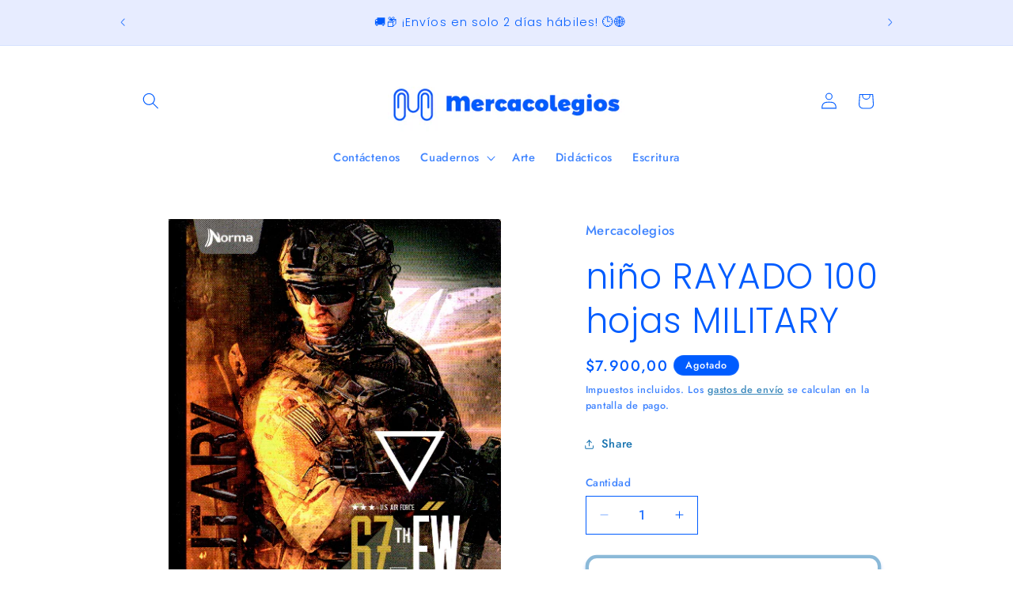

--- FILE ---
content_type: text/html; charset=utf-8
request_url: https://www.mercacolegios.com/products/nino-rayado-100-hojas-military
body_size: 63131
content:
<!doctype html>
<html class="js" lang="es">
  <head>
    <meta charset="utf-8">
    <meta http-equiv="X-UA-Compatible" content="IE=edge">
    <meta name="viewport" content="width=device-width,initial-scale=1">
    <meta name="theme-color" content="">
    <link rel="canonical" href="https://www.mercacolegios.com/products/nino-rayado-100-hojas-military"><link rel="icon" type="image/png" href="//www.mercacolegios.com/cdn/shop/files/logo_azul_mercacolegios_icono.jpg?crop=center&height=32&v=1700241507&width=32"><link rel="preconnect" href="https://fonts.shopifycdn.com" crossorigin><title>
      niño RAYADO 100 hojas MILITARY
 &ndash; Mercacolegios</title>

    
      <meta name="description" content="niño RAYADO 100 hojas MILITARY">
    

    

<meta property="og:site_name" content="Mercacolegios">
<meta property="og:url" content="https://www.mercacolegios.com/products/nino-rayado-100-hojas-military">
<meta property="og:title" content="niño RAYADO 100 hojas MILITARY">
<meta property="og:type" content="product">
<meta property="og:description" content="niño RAYADO 100 hojas MILITARY"><meta property="og:image" content="http://www.mercacolegios.com/cdn/shop/products/Capturadepantalla2023-01-14ala_s_11.03.56p.m..png?v=1673757449">
  <meta property="og:image:secure_url" content="https://www.mercacolegios.com/cdn/shop/products/Capturadepantalla2023-01-14ala_s_11.03.56p.m..png?v=1673757449">
  <meta property="og:image:width" content="429">
  <meta property="og:image:height" content="562"><meta property="og:price:amount" content="7.900,00">
  <meta property="og:price:currency" content="COP"><meta name="twitter:card" content="summary_large_image">
<meta name="twitter:title" content="niño RAYADO 100 hojas MILITARY">
<meta name="twitter:description" content="niño RAYADO 100 hojas MILITARY">


    <script src="//www.mercacolegios.com/cdn/shop/t/10/assets/constants.js?v=132983761750457495441767898330" defer="defer"></script>
    <script src="//www.mercacolegios.com/cdn/shop/t/10/assets/pubsub.js?v=25310214064522200911767898330" defer="defer"></script>
    <script src="//www.mercacolegios.com/cdn/shop/t/10/assets/global.js?v=7301445359237545521767898330" defer="defer"></script>
    <script src="//www.mercacolegios.com/cdn/shop/t/10/assets/details-disclosure.js?v=13653116266235556501767898330" defer="defer"></script>
    <script src="//www.mercacolegios.com/cdn/shop/t/10/assets/details-modal.js?v=25581673532751508451767898330" defer="defer"></script>
    <script src="//www.mercacolegios.com/cdn/shop/t/10/assets/search-form.js?v=133129549252120666541767898330" defer="defer"></script><script src="//www.mercacolegios.com/cdn/shop/t/10/assets/animations.js?v=88693664871331136111767898330" defer="defer"></script><script>window.performance && window.performance.mark && window.performance.mark('shopify.content_for_header.start');</script><meta id="shopify-digital-wallet" name="shopify-digital-wallet" content="/18502291/digital_wallets/dialog">
<link rel="alternate" type="application/json+oembed" href="https://www.mercacolegios.com/products/nino-rayado-100-hojas-military.oembed">
<script async="async" src="/checkouts/internal/preloads.js?locale=es-CO"></script>
<script id="shopify-features" type="application/json">{"accessToken":"950f906d154e6dfefedb6ce564d73d41","betas":["rich-media-storefront-analytics"],"domain":"www.mercacolegios.com","predictiveSearch":true,"shopId":18502291,"locale":"es"}</script>
<script>var Shopify = Shopify || {};
Shopify.shop = "mercacolegios.myshopify.com";
Shopify.locale = "es";
Shopify.currency = {"active":"COP","rate":"1.0"};
Shopify.country = "CO";
Shopify.theme = {"name":"Copia actualizada de Colorblock","id":136325365863,"schema_name":"Colorblock","schema_version":"15.4.1","theme_store_id":1499,"role":"main"};
Shopify.theme.handle = "null";
Shopify.theme.style = {"id":null,"handle":null};
Shopify.cdnHost = "www.mercacolegios.com/cdn";
Shopify.routes = Shopify.routes || {};
Shopify.routes.root = "/";</script>
<script type="module">!function(o){(o.Shopify=o.Shopify||{}).modules=!0}(window);</script>
<script>!function(o){function n(){var o=[];function n(){o.push(Array.prototype.slice.apply(arguments))}return n.q=o,n}var t=o.Shopify=o.Shopify||{};t.loadFeatures=n(),t.autoloadFeatures=n()}(window);</script>
<script id="shop-js-analytics" type="application/json">{"pageType":"product"}</script>
<script defer="defer" async type="module" src="//www.mercacolegios.com/cdn/shopifycloud/shop-js/modules/v2/client.init-shop-cart-sync_BFpxDrjM.es.esm.js"></script>
<script defer="defer" async type="module" src="//www.mercacolegios.com/cdn/shopifycloud/shop-js/modules/v2/chunk.common_CnP21gUX.esm.js"></script>
<script defer="defer" async type="module" src="//www.mercacolegios.com/cdn/shopifycloud/shop-js/modules/v2/chunk.modal_D61HrJrg.esm.js"></script>
<script type="module">
  await import("//www.mercacolegios.com/cdn/shopifycloud/shop-js/modules/v2/client.init-shop-cart-sync_BFpxDrjM.es.esm.js");
await import("//www.mercacolegios.com/cdn/shopifycloud/shop-js/modules/v2/chunk.common_CnP21gUX.esm.js");
await import("//www.mercacolegios.com/cdn/shopifycloud/shop-js/modules/v2/chunk.modal_D61HrJrg.esm.js");

  window.Shopify.SignInWithShop?.initShopCartSync?.({"fedCMEnabled":true,"windoidEnabled":true});

</script>
<script>(function() {
  var isLoaded = false;
  function asyncLoad() {
    if (isLoaded) return;
    isLoaded = true;
    var urls = ["https:\/\/cdn.shopify.com\/s\/files\/1\/0683\/1371\/0892\/files\/splmn-shopify-prod-August-31.min.js?v=1693985059\u0026shop=mercacolegios.myshopify.com","https:\/\/www.improvedcontactform.com\/icf.js?shop=mercacolegios.myshopify.com"];
    for (var i = 0; i < urls.length; i++) {
      var s = document.createElement('script');
      s.type = 'text/javascript';
      s.async = true;
      s.src = urls[i];
      var x = document.getElementsByTagName('script')[0];
      x.parentNode.insertBefore(s, x);
    }
  };
  if(window.attachEvent) {
    window.attachEvent('onload', asyncLoad);
  } else {
    window.addEventListener('load', asyncLoad, false);
  }
})();</script>
<script id="__st">var __st={"a":18502291,"offset":-18000,"reqid":"c76c66f5-d8eb-435a-922d-f54455d01bce-1769818975","pageurl":"www.mercacolegios.com\/products\/nino-rayado-100-hojas-military","u":"b1107435f607","p":"product","rtyp":"product","rid":6741028634727};</script>
<script>window.ShopifyPaypalV4VisibilityTracking = true;</script>
<script id="captcha-bootstrap">!function(){'use strict';const t='contact',e='account',n='new_comment',o=[[t,t],['blogs',n],['comments',n],[t,'customer']],c=[[e,'customer_login'],[e,'guest_login'],[e,'recover_customer_password'],[e,'create_customer']],r=t=>t.map((([t,e])=>`form[action*='/${t}']:not([data-nocaptcha='true']) input[name='form_type'][value='${e}']`)).join(','),a=t=>()=>t?[...document.querySelectorAll(t)].map((t=>t.form)):[];function s(){const t=[...o],e=r(t);return a(e)}const i='password',u='form_key',d=['recaptcha-v3-token','g-recaptcha-response','h-captcha-response',i],f=()=>{try{return window.sessionStorage}catch{return}},m='__shopify_v',_=t=>t.elements[u];function p(t,e,n=!1){try{const o=window.sessionStorage,c=JSON.parse(o.getItem(e)),{data:r}=function(t){const{data:e,action:n}=t;return t[m]||n?{data:e,action:n}:{data:t,action:n}}(c);for(const[e,n]of Object.entries(r))t.elements[e]&&(t.elements[e].value=n);n&&o.removeItem(e)}catch(o){console.error('form repopulation failed',{error:o})}}const l='form_type',E='cptcha';function T(t){t.dataset[E]=!0}const w=window,h=w.document,L='Shopify',v='ce_forms',y='captcha';let A=!1;((t,e)=>{const n=(g='f06e6c50-85a8-45c8-87d0-21a2b65856fe',I='https://cdn.shopify.com/shopifycloud/storefront-forms-hcaptcha/ce_storefront_forms_captcha_hcaptcha.v1.5.2.iife.js',D={infoText:'Protegido por hCaptcha',privacyText:'Privacidad',termsText:'Términos'},(t,e,n)=>{const o=w[L][v],c=o.bindForm;if(c)return c(t,g,e,D).then(n);var r;o.q.push([[t,g,e,D],n]),r=I,A||(h.body.append(Object.assign(h.createElement('script'),{id:'captcha-provider',async:!0,src:r})),A=!0)});var g,I,D;w[L]=w[L]||{},w[L][v]=w[L][v]||{},w[L][v].q=[],w[L][y]=w[L][y]||{},w[L][y].protect=function(t,e){n(t,void 0,e),T(t)},Object.freeze(w[L][y]),function(t,e,n,w,h,L){const[v,y,A,g]=function(t,e,n){const i=e?o:[],u=t?c:[],d=[...i,...u],f=r(d),m=r(i),_=r(d.filter((([t,e])=>n.includes(e))));return[a(f),a(m),a(_),s()]}(w,h,L),I=t=>{const e=t.target;return e instanceof HTMLFormElement?e:e&&e.form},D=t=>v().includes(t);t.addEventListener('submit',(t=>{const e=I(t);if(!e)return;const n=D(e)&&!e.dataset.hcaptchaBound&&!e.dataset.recaptchaBound,o=_(e),c=g().includes(e)&&(!o||!o.value);(n||c)&&t.preventDefault(),c&&!n&&(function(t){try{if(!f())return;!function(t){const e=f();if(!e)return;const n=_(t);if(!n)return;const o=n.value;o&&e.removeItem(o)}(t);const e=Array.from(Array(32),(()=>Math.random().toString(36)[2])).join('');!function(t,e){_(t)||t.append(Object.assign(document.createElement('input'),{type:'hidden',name:u})),t.elements[u].value=e}(t,e),function(t,e){const n=f();if(!n)return;const o=[...t.querySelectorAll(`input[type='${i}']`)].map((({name:t})=>t)),c=[...d,...o],r={};for(const[a,s]of new FormData(t).entries())c.includes(a)||(r[a]=s);n.setItem(e,JSON.stringify({[m]:1,action:t.action,data:r}))}(t,e)}catch(e){console.error('failed to persist form',e)}}(e),e.submit())}));const S=(t,e)=>{t&&!t.dataset[E]&&(n(t,e.some((e=>e===t))),T(t))};for(const o of['focusin','change'])t.addEventListener(o,(t=>{const e=I(t);D(e)&&S(e,y())}));const B=e.get('form_key'),M=e.get(l),P=B&&M;t.addEventListener('DOMContentLoaded',(()=>{const t=y();if(P)for(const e of t)e.elements[l].value===M&&p(e,B);[...new Set([...A(),...v().filter((t=>'true'===t.dataset.shopifyCaptcha))])].forEach((e=>S(e,t)))}))}(h,new URLSearchParams(w.location.search),n,t,e,['guest_login'])})(!0,!0)}();</script>
<script integrity="sha256-4kQ18oKyAcykRKYeNunJcIwy7WH5gtpwJnB7kiuLZ1E=" data-source-attribution="shopify.loadfeatures" defer="defer" src="//www.mercacolegios.com/cdn/shopifycloud/storefront/assets/storefront/load_feature-a0a9edcb.js" crossorigin="anonymous"></script>
<script data-source-attribution="shopify.dynamic_checkout.dynamic.init">var Shopify=Shopify||{};Shopify.PaymentButton=Shopify.PaymentButton||{isStorefrontPortableWallets:!0,init:function(){window.Shopify.PaymentButton.init=function(){};var t=document.createElement("script");t.src="https://www.mercacolegios.com/cdn/shopifycloud/portable-wallets/latest/portable-wallets.es.js",t.type="module",document.head.appendChild(t)}};
</script>
<script data-source-attribution="shopify.dynamic_checkout.buyer_consent">
  function portableWalletsHideBuyerConsent(e){var t=document.getElementById("shopify-buyer-consent"),n=document.getElementById("shopify-subscription-policy-button");t&&n&&(t.classList.add("hidden"),t.setAttribute("aria-hidden","true"),n.removeEventListener("click",e))}function portableWalletsShowBuyerConsent(e){var t=document.getElementById("shopify-buyer-consent"),n=document.getElementById("shopify-subscription-policy-button");t&&n&&(t.classList.remove("hidden"),t.removeAttribute("aria-hidden"),n.addEventListener("click",e))}window.Shopify?.PaymentButton&&(window.Shopify.PaymentButton.hideBuyerConsent=portableWalletsHideBuyerConsent,window.Shopify.PaymentButton.showBuyerConsent=portableWalletsShowBuyerConsent);
</script>
<script>
  function portableWalletsCleanup(e){e&&e.src&&console.error("Failed to load portable wallets script "+e.src);var t=document.querySelectorAll("shopify-accelerated-checkout .shopify-payment-button__skeleton, shopify-accelerated-checkout-cart .wallet-cart-button__skeleton"),e=document.getElementById("shopify-buyer-consent");for(let e=0;e<t.length;e++)t[e].remove();e&&e.remove()}function portableWalletsNotLoadedAsModule(e){e instanceof ErrorEvent&&"string"==typeof e.message&&e.message.includes("import.meta")&&"string"==typeof e.filename&&e.filename.includes("portable-wallets")&&(window.removeEventListener("error",portableWalletsNotLoadedAsModule),window.Shopify.PaymentButton.failedToLoad=e,"loading"===document.readyState?document.addEventListener("DOMContentLoaded",window.Shopify.PaymentButton.init):window.Shopify.PaymentButton.init())}window.addEventListener("error",portableWalletsNotLoadedAsModule);
</script>

<script type="module" src="https://www.mercacolegios.com/cdn/shopifycloud/portable-wallets/latest/portable-wallets.es.js" onError="portableWalletsCleanup(this)" crossorigin="anonymous"></script>
<script nomodule>
  document.addEventListener("DOMContentLoaded", portableWalletsCleanup);
</script>

<link id="shopify-accelerated-checkout-styles" rel="stylesheet" media="screen" href="https://www.mercacolegios.com/cdn/shopifycloud/portable-wallets/latest/accelerated-checkout-backwards-compat.css" crossorigin="anonymous">
<style id="shopify-accelerated-checkout-cart">
        #shopify-buyer-consent {
  margin-top: 1em;
  display: inline-block;
  width: 100%;
}

#shopify-buyer-consent.hidden {
  display: none;
}

#shopify-subscription-policy-button {
  background: none;
  border: none;
  padding: 0;
  text-decoration: underline;
  font-size: inherit;
  cursor: pointer;
}

#shopify-subscription-policy-button::before {
  box-shadow: none;
}

      </style>
<script id="sections-script" data-sections="header" defer="defer" src="//www.mercacolegios.com/cdn/shop/t/10/compiled_assets/scripts.js?v=580"></script>
<script>window.performance && window.performance.mark && window.performance.mark('shopify.content_for_header.end');</script>


    <style data-shopify>
      @font-face {
  font-family: Jost;
  font-weight: 500;
  font-style: normal;
  font-display: swap;
  src: url("//www.mercacolegios.com/cdn/fonts/jost/jost_n5.7c8497861ffd15f4e1284cd221f14658b0e95d61.woff2") format("woff2"),
       url("//www.mercacolegios.com/cdn/fonts/jost/jost_n5.fb6a06896db583cc2df5ba1b30d9c04383119dd9.woff") format("woff");
}

      @font-face {
  font-family: Jost;
  font-weight: 700;
  font-style: normal;
  font-display: swap;
  src: url("//www.mercacolegios.com/cdn/fonts/jost/jost_n7.921dc18c13fa0b0c94c5e2517ffe06139c3615a3.woff2") format("woff2"),
       url("//www.mercacolegios.com/cdn/fonts/jost/jost_n7.cbfc16c98c1e195f46c536e775e4e959c5f2f22b.woff") format("woff");
}

      @font-face {
  font-family: Jost;
  font-weight: 500;
  font-style: italic;
  font-display: swap;
  src: url("//www.mercacolegios.com/cdn/fonts/jost/jost_i5.a6c7dbde35f2b89f8461eacda9350127566e5d51.woff2") format("woff2"),
       url("//www.mercacolegios.com/cdn/fonts/jost/jost_i5.2b58baee736487eede6bcdb523ca85eea2418357.woff") format("woff");
}

      @font-face {
  font-family: Jost;
  font-weight: 700;
  font-style: italic;
  font-display: swap;
  src: url("//www.mercacolegios.com/cdn/fonts/jost/jost_i7.d8201b854e41e19d7ed9b1a31fe4fe71deea6d3f.woff2") format("woff2"),
       url("//www.mercacolegios.com/cdn/fonts/jost/jost_i7.eae515c34e26b6c853efddc3fc0c552e0de63757.woff") format("woff");
}

      @font-face {
  font-family: Poppins;
  font-weight: 300;
  font-style: normal;
  font-display: swap;
  src: url("//www.mercacolegios.com/cdn/fonts/poppins/poppins_n3.05f58335c3209cce17da4f1f1ab324ebe2982441.woff2") format("woff2"),
       url("//www.mercacolegios.com/cdn/fonts/poppins/poppins_n3.6971368e1f131d2c8ff8e3a44a36b577fdda3ff5.woff") format("woff");
}


      
        :root,
        .color-background-1 {
          --color-background: 255,255,255;
        
          --gradient-background: #ffffff;
        

        

        --color-foreground: 0,92,255;
        --color-background-contrast: 191,191,191;
        --color-shadow: 0,92,255;
        --color-button: 231,236,255;
        --color-button-text: 0,92,255;
        --color-secondary-button: 255,255,255;
        --color-secondary-button-text: 23,115,176;
        --color-link: 23,115,176;
        --color-badge-foreground: 0,92,255;
        --color-badge-background: 255,255,255;
        --color-badge-border: 0,92,255;
        --payment-terms-background-color: rgb(255 255 255);
      }
      
        
        .color-background-2 {
          --color-background: 255,252,231;
        
          --gradient-background: #fffce7;
        

        

        --color-foreground: 0,92,255;
        --color-background-contrast: 255,236,103;
        --color-shadow: 0,92,255;
        --color-button: 0,92,255;
        --color-button-text: 255,252,231;
        --color-secondary-button: 255,252,231;
        --color-secondary-button-text: 0,92,255;
        --color-link: 0,92,255;
        --color-badge-foreground: 0,92,255;
        --color-badge-background: 255,252,231;
        --color-badge-border: 0,92,255;
        --payment-terms-background-color: rgb(255 252 231);
      }
      
        
        .color-inverse {
          --color-background: 0,92,255;
        
          --gradient-background: #005cff;
        

        

        --color-foreground: 255,255,255;
        --color-background-contrast: 0,46,128;
        --color-shadow: 0,92,255;
        --color-button: 255,255,255;
        --color-button-text: 0,92,255;
        --color-secondary-button: 0,92,255;
        --color-secondary-button-text: 255,255,255;
        --color-link: 255,255,255;
        --color-badge-foreground: 255,255,255;
        --color-badge-background: 0,92,255;
        --color-badge-border: 255,255,255;
        --payment-terms-background-color: rgb(0 92 255);
      }
      
        
        .color-accent-1 {
          --color-background: 231,236,255;
        
          --gradient-background: #e7ecff;
        

        

        --color-foreground: 0,92,255;
        --color-background-contrast: 103,135,255;
        --color-shadow: 0,92,255;
        --color-button: 0,92,255;
        --color-button-text: 231,236,255;
        --color-secondary-button: 231,236,255;
        --color-secondary-button-text: 0,92,255;
        --color-link: 0,92,255;
        --color-badge-foreground: 0,92,255;
        --color-badge-background: 231,236,255;
        --color-badge-border: 0,92,255;
        --payment-terms-background-color: rgb(231 236 255);
      }
      
        
        .color-accent-2 {
          --color-background: 255,230,230;
        
          --gradient-background: #ffe6e6;
        

        

        --color-foreground: 0,92,255;
        --color-background-contrast: 255,102,102;
        --color-shadow: 0,92,255;
        --color-button: 0,92,255;
        --color-button-text: 255,230,230;
        --color-secondary-button: 255,230,230;
        --color-secondary-button-text: 0,92,255;
        --color-link: 0,92,255;
        --color-badge-foreground: 0,92,255;
        --color-badge-background: 255,230,230;
        --color-badge-border: 0,92,255;
        --payment-terms-background-color: rgb(255 230 230);
      }
      
        
        .color-scheme-c7b1aeea-955b-4b13-a890-503cc57c122a {
          --color-background: 14,150,246;
        
          --gradient-background: #0e96f6;
        

        

        --color-foreground: 255,255,255;
        --color-background-contrast: 5,77,128;
        --color-shadow: 0,92,255;
        --color-button: 255,255,255;
        --color-button-text: 0,92,255;
        --color-secondary-button: 14,150,246;
        --color-secondary-button-text: 255,255,255;
        --color-link: 255,255,255;
        --color-badge-foreground: 255,255,255;
        --color-badge-background: 14,150,246;
        --color-badge-border: 255,255,255;
        --payment-terms-background-color: rgb(14 150 246);
      }
      

      body, .color-background-1, .color-background-2, .color-inverse, .color-accent-1, .color-accent-2, .color-scheme-c7b1aeea-955b-4b13-a890-503cc57c122a {
        color: rgba(var(--color-foreground), 0.75);
        background-color: rgb(var(--color-background));
      }

      :root {
        --font-body-family: Jost, sans-serif;
        --font-body-style: normal;
        --font-body-weight: 500;
        --font-body-weight-bold: 800;

        --font-heading-family: Poppins, sans-serif;
        --font-heading-style: normal;
        --font-heading-weight: 300;

        --font-body-scale: 1.05;
        --font-heading-scale: 1.0476190476190477;

        --media-padding: px;
        --media-border-opacity: 0.1;
        --media-border-width: 0px;
        --media-radius: 0px;
        --media-shadow-opacity: 0.0;
        --media-shadow-horizontal-offset: 0px;
        --media-shadow-vertical-offset: 4px;
        --media-shadow-blur-radius: 5px;
        --media-shadow-visible: 0;

        --page-width: 100rem;
        --page-width-margin: 0rem;

        --product-card-image-padding: 0.0rem;
        --product-card-corner-radius: 0.0rem;
        --product-card-text-alignment: left;
        --product-card-border-width: 0.0rem;
        --product-card-border-opacity: 0.1;
        --product-card-shadow-opacity: 0.0;
        --product-card-shadow-visible: 0;
        --product-card-shadow-horizontal-offset: 0.0rem;
        --product-card-shadow-vertical-offset: 0.4rem;
        --product-card-shadow-blur-radius: 0.5rem;

        --collection-card-image-padding: 0.0rem;
        --collection-card-corner-radius: 0.0rem;
        --collection-card-text-alignment: left;
        --collection-card-border-width: 0.0rem;
        --collection-card-border-opacity: 0.1;
        --collection-card-shadow-opacity: 0.0;
        --collection-card-shadow-visible: 0;
        --collection-card-shadow-horizontal-offset: 0.0rem;
        --collection-card-shadow-vertical-offset: 0.4rem;
        --collection-card-shadow-blur-radius: 0.5rem;

        --blog-card-image-padding: 0.0rem;
        --blog-card-corner-radius: 0.0rem;
        --blog-card-text-alignment: left;
        --blog-card-border-width: 0.0rem;
        --blog-card-border-opacity: 0.1;
        --blog-card-shadow-opacity: 0.0;
        --blog-card-shadow-visible: 0;
        --blog-card-shadow-horizontal-offset: 0.0rem;
        --blog-card-shadow-vertical-offset: 0.4rem;
        --blog-card-shadow-blur-radius: 0.5rem;

        --badge-corner-radius: 1.6rem;

        --popup-border-width: 1px;
        --popup-border-opacity: 0.1;
        --popup-corner-radius: 16px;
        --popup-shadow-opacity: 0.0;
        --popup-shadow-horizontal-offset: 0px;
        --popup-shadow-vertical-offset: 4px;
        --popup-shadow-blur-radius: 5px;

        --drawer-border-width: 1px;
        --drawer-border-opacity: 0.1;
        --drawer-shadow-opacity: 0.0;
        --drawer-shadow-horizontal-offset: 0px;
        --drawer-shadow-vertical-offset: 4px;
        --drawer-shadow-blur-radius: 5px;

        --spacing-sections-desktop: 0px;
        --spacing-sections-mobile: 0px;

        --grid-desktop-vertical-spacing: 16px;
        --grid-desktop-horizontal-spacing: 16px;
        --grid-mobile-vertical-spacing: 8px;
        --grid-mobile-horizontal-spacing: 8px;

        --text-boxes-border-opacity: 0.1;
        --text-boxes-border-width: 0px;
        --text-boxes-radius: 0px;
        --text-boxes-shadow-opacity: 0.0;
        --text-boxes-shadow-visible: 0;
        --text-boxes-shadow-horizontal-offset: 0px;
        --text-boxes-shadow-vertical-offset: 4px;
        --text-boxes-shadow-blur-radius: 5px;

        --buttons-radius: 10px;
        --buttons-radius-outset: 14px;
        --buttons-border-width: 4px;
        --buttons-border-opacity: 1.0;
        --buttons-shadow-opacity: 0.55;
        --buttons-shadow-visible: 1;
        --buttons-shadow-horizontal-offset: 0px;
        --buttons-shadow-vertical-offset: 4px;
        --buttons-shadow-blur-radius: 5px;
        --buttons-border-offset: 0.3px;

        --inputs-radius: 0px;
        --inputs-border-width: 1px;
        --inputs-border-opacity: 1.0;
        --inputs-shadow-opacity: 0.0;
        --inputs-shadow-horizontal-offset: 0px;
        --inputs-margin-offset: 0px;
        --inputs-shadow-vertical-offset: 4px;
        --inputs-shadow-blur-radius: 5px;
        --inputs-radius-outset: 0px;

        --variant-pills-radius: 0px;
        --variant-pills-border-width: 1px;
        --variant-pills-border-opacity: 1.0;
        --variant-pills-shadow-opacity: 0.0;
        --variant-pills-shadow-horizontal-offset: 0px;
        --variant-pills-shadow-vertical-offset: 4px;
        --variant-pills-shadow-blur-radius: 5px;
      }

      *,
      *::before,
      *::after {
        box-sizing: inherit;
      }

      html {
        box-sizing: border-box;
        font-size: calc(var(--font-body-scale) * 62.5%);
        height: 100%;
      }

      body {
        display: grid;
        grid-template-rows: auto auto 1fr auto;
        grid-template-columns: 100%;
        min-height: 100%;
        margin: 0;
        font-size: 1.5rem;
        letter-spacing: 0.06rem;
        line-height: calc(1 + 0.8 / var(--font-body-scale));
        font-family: var(--font-body-family);
        font-style: var(--font-body-style);
        font-weight: var(--font-body-weight);
      }

      @media screen and (min-width: 750px) {
        body {
          font-size: 1.6rem;
        }
      }
    </style>

    <link href="//www.mercacolegios.com/cdn/shop/t/10/assets/base.css?v=153697582627174052111767898330" rel="stylesheet" type="text/css" media="all" />
    <link rel="stylesheet" href="//www.mercacolegios.com/cdn/shop/t/10/assets/component-cart-items.css?v=13033300910818915211767898330" media="print" onload="this.media='all'">
      <link rel="preload" as="font" href="//www.mercacolegios.com/cdn/fonts/jost/jost_n5.7c8497861ffd15f4e1284cd221f14658b0e95d61.woff2" type="font/woff2" crossorigin>
      

      <link rel="preload" as="font" href="//www.mercacolegios.com/cdn/fonts/poppins/poppins_n3.05f58335c3209cce17da4f1f1ab324ebe2982441.woff2" type="font/woff2" crossorigin>
      
<link
        rel="stylesheet"
        href="//www.mercacolegios.com/cdn/shop/t/10/assets/component-predictive-search.css?v=118923337488134913561767898330"
        media="print"
        onload="this.media='all'"
      ><script>
      if (Shopify.designMode) {
        document.documentElement.classList.add('shopify-design-mode');
      }
    </script>
  <!-- BEGIN app block: shopify://apps/king-product-options-variant/blocks/app-embed/ce104259-52b1-4720-9ecf-76b34cae0401 -->
    
        <!-- BEGIN app snippet: option.v1 --><link href="//cdn.shopify.com/extensions/019b4e43-a383-7f0c-979c-7303d462adcd/king-product-options-variant-70/assets/ymq-option.css" rel="stylesheet" type="text/css" media="all" />
<link async href='https://option.ymq.cool/option/bottom.css' rel='stylesheet'> 
<style id="ymq-jsstyle"></style>
<script data-asyncLoad='asyncLoad' data-mbAt2ktK3Dmszf6K="mbAt2ktK3Dmszf6K">
    window.best_option = window.best_option || {}; 

    best_option.shop = `mercacolegios.myshopify.com`; 

    best_option.page = `product`; 

    best_option.ymq_option_branding = {}; 
      
        best_option.ymq_option_branding = {"button":{"--button-background-checked-color":"#000000","--button-background-color":"#FFFFFF","--button-background-disabled-color":"#FFFFFF","--button-border-checked-color":"#000000","--button-border-color":"#000000","--button-border-disabled-color":"#000000","--button-font-checked-color":"#FFFFFF","--button-font-disabled-color":"#cccccc","--button-font-color":"#000000","--button-border-radius":"4","--button-font-size":"16","--button-line-height":"20","--button-margin-l-r":"4","--button-margin-u-d":"4","--button-padding-l-r":"16","--button-padding-u-d":"10"},"radio":{"--radio-border-color":"#BBC1E1","--radio-border-checked-color":"#BBC1E1","--radio-border-disabled-color":"#BBC1E1","--radio-border-hover-color":"#BBC1E1","--radio-background-color":"#FFFFFF","--radio-background-checked-color":"#275EFE","--radio-background-disabled-color":"#E1E6F9","--radio-background-hover-color":"#FFFFFF","--radio-inner-color":"#E1E6F9","--radio-inner-checked-color":"#FFFFFF","--radio-inner-disabled-color":"#FFFFFF"},"input":{"--input-background-checked-color":"#FFFFFF","--input-background-color":"#FFFFFF","--input-border-checked-color":"#000000","--input-border-color":"#717171","--input-font-checked-color":"#000000","--input-font-color":"#000000","--input-border-radius":"4","--input-font-size":"14","--input-padding-l-r":"16","--input-padding-u-d":"9","--input-width":"100","--input-max-width":"400"},"select":{"--select-border-color":"#000000","--select-border-checked-color":"#000000","--select-background-color":"#FFFFFF","--select-background-checked-color":"#FFFFFF","--select-font-color":"#000000","--select-font-checked-color":"#000000","--select-option-background-color":"#FFFFFF","--select-option-background-checked-color":"#F5F9FF","--select-option-background-disabled-color":"#FFFFFF","--select-option-font-color":"#000000","--select-option-font-checked-color":"#000000","--select-option-font-disabled-color":"#CCCCCC","--select-padding-u-d":"9","--select-padding-l-r":"16","--select-option-padding-u-d":"9","--select-option-padding-l-r":"16","--select-width":"100","--select-max-width":"400","--select-font-size":"14","--select-border-radius":"0"},"multiple":{"--multiple-background-color":"#F5F9FF","--multiple-font-color":"#000000","--multiple-padding-u-d":"2","--multiple-padding-l-r":"8","--multiple-font-size":"12","--multiple-border-radius":"0"},"img":{"--img-border-color":"#E1E1E1","--img-border-checked-color":"#000000","--img-border-disabled-color":"#000000","--img-width":"50","--img-height":"50","--img-margin-u-d":"2","--img-margin-l-r":"2","--img-border-radius":"4"},"upload":{"--upload-background-color":"#409EFF","--upload-font-color":"#FFFFFF","--upload-border-color":"#409EFF","--upload-padding-u-d":"12","--upload-padding-l-r":"20","--upload-font-size":"12","--upload-border-radius":"4"},"cart":{"--cart-border-color":"#000000","--buy-border-color":"#000000","--cart-border-hover-color":"#000000","--buy-border-hover-color":"#000000","--cart-background-color":"#000000","--buy-background-color":"#000000","--cart-background-hover-color":"#000000","--buy-background-hover-color":"#000000","--cart-font-color":"#FFFFFF","--buy-font-color":"#FFFFFF","--cart-font-hover-color":"#FFFFFF","--buy-font-hover-color":"#FFFFFF","--cart-padding-u-d":"12","--cart-padding-l-r":"16","--buy-padding-u-d":"12","--buy-padding-l-r":"16","--cart-margin-u-d":"4","--cart-margin-l-r":"0","--buy-margin-u-d":"4","--buy-margin-l-r":"0","--cart-width":"100","--cart-max-width":"800","--buy-width":"100","--buy-max-width":"800","--cart-font-size":"14","--cart-border-radius":"0","--buy-font-size":"14","--buy-border-radius":"0"},"quantity":{"--quantity-border-color":"#A6A3A3","--quantity-font-color":"#000000","--quantity-background-color":"#FFFFFF","--quantity-width":"150","--quantity-height":"40","--quantity-font-size":"14","--quantity-border-radius":"0"},"global":{"--global-title-color":"#000000","--global-help-color":"#000000","--global-error-color":"#DC3545","--global-title-font-size":"14","--global-help-font-size":"12","--global-error-font-size":"12","--global-margin-top":"0","--global-margin-bottom":"20","--global-margin-left":"0","--global-margin-right":"0","--global-title-margin-top":"0","--global-title-margin-bottom":"5","--global-title-margin-left":"0","--global-title-margin-right":"0","--global-help-margin-top":"5","--global-help-margin-bottom":"0","--global-help-margin-left":"0","--global-help-margin-right":"0","--global-error-margin-top":"5","--global-error-margin-bottom":"0","--global-error-margin-left":"0","--global-error-margin-right":"0"},"discount":{"--new-discount-normal-color":"#1878B9","--new-discount-error-color":"#E22120","--new-discount-layout":"flex-end"},"lan":{"require":"This is a required field.","email":"Please enter a valid email address.","phone":"Please enter the correct phone.","number":"Please enter an number.","integer":"Please enter an integer.","min_char":"Please enter no less than %s characters.","max_char":"Please enter no more than %s characters.","max_s":"Please choose less than %s options.","min_s":"Please choose more than %s options.","total_s":"Please choose %s options.","min":"Please enter no less than %s.","max":"Please enter no more than %s.","currency":"COP","sold_out":"sold out","please_choose":"Please choose","add_to_cart":"ADD TO CART","buy_it_now":"BUY IT NOW","add_price_text":"Selection will add %s to the price","discount_code":"Discount code","application":"Apply","discount_error1":"Enter a valid discount code","discount_error2":"discount code isn't valid for the items in your cart"},"price":{"--price-border-color":"#000000","--price-background-color":"#FFFFFF","--price-font-color":"#000000","--price-price-font-color":"#03de90","--price-padding-u-d":"9","--price-padding-l-r":"16","--price-width":"100","--price-max-width":"400","--price-font-size":"14","--price-border-radius":"0"},"extra":{"is_show":"0","plan":"0","quantity-box":"0","price-value":"3,4,15,6,16,7","variant-original-margin-bottom":"15","strong-dorp-down":0,"radio-unchecked":1,"close-cart-rate":1,"automic-swatch-ajax":1,"img-option-bigger":0,"add-button-reload":1,"version":200,"img_cdn":1,"show_wholesale_pricing_fixed":0,"real-time-upload":1,"buy-now-new":1,"option_value_split":", ","form-box-new":1}}; 
     
        
    best_option.product = {"id":6741028634727,"title":"niño RAYADO 100 hojas MILITARY","handle":"nino-rayado-100-hojas-military","description":"niño RAYADO 100 hojas MILITARY","published_at":"2023-01-14T23:37:13-05:00","created_at":"2023-01-14T23:37:14-05:00","vendor":"Mercacolegios","type":"","tags":["cuadritos","norma","scribe"],"price":790000,"price_min":790000,"price_max":790000,"available":false,"price_varies":false,"compare_at_price":790000,"compare_at_price_min":790000,"compare_at_price_max":790000,"compare_at_price_varies":false,"variants":[{"id":40006834651239,"title":"Default Title","option1":"Default Title","option2":null,"option3":null,"sku":"","requires_shipping":true,"taxable":true,"featured_image":null,"available":false,"name":"niño RAYADO 100 hojas MILITARY","public_title":null,"options":["Default Title"],"price":790000,"weight":0,"compare_at_price":790000,"inventory_quantity":0,"inventory_management":"shopify","inventory_policy":"deny","barcode":"","requires_selling_plan":false,"selling_plan_allocations":[]}],"images":["\/\/www.mercacolegios.com\/cdn\/shop\/products\/Capturadepantalla2023-01-14ala_s_11.03.56p.m..png?v=1673757449"],"featured_image":"\/\/www.mercacolegios.com\/cdn\/shop\/products\/Capturadepantalla2023-01-14ala_s_11.03.56p.m..png?v=1673757449","options":["Title"],"media":[{"alt":null,"id":22943292686439,"position":1,"preview_image":{"aspect_ratio":0.763,"height":562,"width":429,"src":"\/\/www.mercacolegios.com\/cdn\/shop\/products\/Capturadepantalla2023-01-14ala_s_11.03.56p.m..png?v=1673757449"},"aspect_ratio":0.763,"height":562,"media_type":"image","src":"\/\/www.mercacolegios.com\/cdn\/shop\/products\/Capturadepantalla2023-01-14ala_s_11.03.56p.m..png?v=1673757449","width":429}],"requires_selling_plan":false,"selling_plan_groups":[],"content":"niño RAYADO 100 hojas MILITARY"}; 

    best_option.ymq_has_only_default_variant = true; 
     

    
        best_option.ymq_status = {}; 
         

        best_option.ymq_variantjson = {}; 
         

        best_option.ymq_option_data = {}; 
        

        best_option.ymq_option_condition = {}; 
         
            
    


    best_option.product_collections = {};
    
        best_option.product_collections[136904409191] = {"id":136904409191,"handle":"cuaderno-cosido-rayado","title":"Cuaderno Cosido Rayado","updated_at":"2026-01-09T18:29:10-05:00","body_html":"cuaderno cosido rayado 100 hojas, cuaderno cosido rayado 50 hojas, scribe, norma, primavera","published_at":"2019-07-04T20:37:10-05:00","sort_order":"created-desc","template_suffix":"","disjunctive":false,"rules":[{"column":"title","relation":"contains","condition":"rayado"},{"column":"title","relation":"not_contains","condition":"argollado"}],"published_scope":"global","image":{"created_at":"2019-07-04T20:47:28-05:00","alt":null,"width":253,"height":199,"src":"\/\/www.mercacolegios.com\/cdn\/shop\/collections\/images_7796a78e-eb5a-4d0a-bc15-9cba93b5bd84.jpg?v=1562291248"}};
    


    best_option.ymq_template_options = {};
    best_option.ymq_option_template = {};
    best_option.ymq_option_template_condition = {}; 
    
    
    

    
        best_option.ymq_option_template_sort = false;
    

    
        best_option.ymq_option_template_sort_before = false;
    
    
    
    best_option.ymq_option_template_c_t = {};
    best_option.ymq_option_template_condition_c_t = {};
    best_option.ymq_option_template_assign_c_t = {};
    
    

    

    
</script>
<script src="https://cdn.shopify.com/extensions/019b4e43-a383-7f0c-979c-7303d462adcd/king-product-options-variant-70/assets/spotlight.js" defer></script>

    <script src="https://cdn.shopify.com/extensions/019b4e43-a383-7f0c-979c-7303d462adcd/king-product-options-variant-70/assets/best-options.js" defer></script>
<!-- END app snippet -->
    


<!-- END app block --><!-- BEGIN app block: shopify://apps/avis-product-options/blocks/avisplus-product-options/e076618e-4c9c-447f-ad6d-4f1577799c29 -->




<script>
    window.OpusNoShadowRoot=true;
    window.apo_js_loaded={options:!1,style_collection:!1,style_product:!1,minicart:!1};
    window.ap_front_settings = {
      root_api:"https://apo-api.avisplus.io/",
      check_on: {add_to_cart: false, check_out: false},
      page_type: "product",
      shop_id: "18502291",
      money_format: "${{amount_with_comma_separator}}",
      money_with_currency_format: "${{amount_with_comma_separator}} COP",
      icon_tooltip: "https://cdn.shopify.com/extensions/019c10eb-4723-7087-bbf6-dc339f9dc00d/avis-options-v1.7.139.9/assets/tooltip.svg",
      currency_code: '',
      url_jquery: "https://cdn.shopify.com/extensions/019c10eb-4723-7087-bbf6-dc339f9dc00d/avis-options-v1.7.139.9/assets/jquery-3.6.0.min.js",
      theme_name: "",
      customer: null ,
      customer_order_count: ``,
      curCountryCode: `CO`,
      url_css_date: "https://cdn.shopify.com/extensions/019c10eb-4723-7087-bbf6-dc339f9dc00d/avis-options-v1.7.139.9/assets/apo-date.min.css",
      url_css_main_v1: "https://cdn.shopify.com/extensions/019c10eb-4723-7087-bbf6-dc339f9dc00d/avis-options-v1.7.139.9/assets/apo-product-options_v1.min.css",
      url_css_main_v2: "https://cdn.shopify.com/extensions/019c10eb-4723-7087-bbf6-dc339f9dc00d/avis-options-v1.7.139.9/assets/apo-product-options_v2.min.css",
      joinAddCharge: "|",
      cart_collections: [],
      inventories: {},
      product_info: {
        product: {"id":6741028634727,"title":"niño RAYADO 100 hojas MILITARY","handle":"nino-rayado-100-hojas-military","description":"niño RAYADO 100 hojas MILITARY","published_at":"2023-01-14T23:37:13-05:00","created_at":"2023-01-14T23:37:14-05:00","vendor":"Mercacolegios","type":"","tags":["cuadritos","norma","scribe"],"price":790000,"price_min":790000,"price_max":790000,"available":false,"price_varies":false,"compare_at_price":790000,"compare_at_price_min":790000,"compare_at_price_max":790000,"compare_at_price_varies":false,"variants":[{"id":40006834651239,"title":"Default Title","option1":"Default Title","option2":null,"option3":null,"sku":"","requires_shipping":true,"taxable":true,"featured_image":null,"available":false,"name":"niño RAYADO 100 hojas MILITARY","public_title":null,"options":["Default Title"],"price":790000,"weight":0,"compare_at_price":790000,"inventory_quantity":0,"inventory_management":"shopify","inventory_policy":"deny","barcode":"","requires_selling_plan":false,"selling_plan_allocations":[]}],"images":["\/\/www.mercacolegios.com\/cdn\/shop\/products\/Capturadepantalla2023-01-14ala_s_11.03.56p.m..png?v=1673757449"],"featured_image":"\/\/www.mercacolegios.com\/cdn\/shop\/products\/Capturadepantalla2023-01-14ala_s_11.03.56p.m..png?v=1673757449","options":["Title"],"media":[{"alt":null,"id":22943292686439,"position":1,"preview_image":{"aspect_ratio":0.763,"height":562,"width":429,"src":"\/\/www.mercacolegios.com\/cdn\/shop\/products\/Capturadepantalla2023-01-14ala_s_11.03.56p.m..png?v=1673757449"},"aspect_ratio":0.763,"height":562,"media_type":"image","src":"\/\/www.mercacolegios.com\/cdn\/shop\/products\/Capturadepantalla2023-01-14ala_s_11.03.56p.m..png?v=1673757449","width":429}],"requires_selling_plan":false,"selling_plan_groups":[],"content":"niño RAYADO 100 hojas MILITARY"},
        product_id: `6741028634727`,
        collections: []
      },
    };
  window.avisConfigs = window.ap_front_settings;window.ap_front_settings.product_info.collections.push({id: '136904409191', title: "Cuaderno Cosido Rayado"});window.ap_front_settings.config = {};
    window.ap_front_settings.config.app_v = 'v2';
    window.apoThemeConfigs = null;
    window.ap_front_settings.config["optionset"]=[];
    window.apoOptionLocales = {options:null, config: null, version: "2025-01", avisOptions:{}, avisSettings:{}, locale:"es"};
    window.apoOptionLocales.convertLocales = function (locale) {
        var localeUpper = locale.toUpperCase();
        return ["PT-BR","PT-PT", "ZH-CN","ZH-TW"].includes(localeUpper) ? localeUpper.replace("-", "_") : localeUpper.match(/^[a-zA-Z]{2}-[a-zA-Z]{2}$/) ? localeUpper.substring(0, 2) : localeUpper;
    };var styleOptions = [];
    var avisListLocales = {};
    var listKeyMeta = [];
    var AvisOptionsData = AvisOptionsData || {};
        window.ap_front_settings.config['config_app'] =  {"enabled":"true","show_cart_discount":"true","shop_id":"18502291","text_price_add":"Este es tu nuevo total {price_add} , para seguir da click en agregar al carrito","text_customization_cost_for":"Customization Cost for","text_alert_text_input":"Please add your personalized text before adding this item to cart","text_alert_number_input":"Please enter a number before adding this item to cart","text_alert_checkbox_radio_swatches_input":"Seleccionar tus items y da click en agregar al carrito","text_file_upload_button":"","text_alert_file_upload":"","show_watermark_on_product_page":"","use_css_version":"","customize_options":{}};// Option sets
window.ap_front_settings.config["optionset"].push({"_id":"62b1f9cf0ef9e9ed1d8077ab","status":true,"sort":0,"products":[],"created_at":"2022-06-21T17:03:11.148Z","updated_at":"2022-06-21T17:03:11.148Z","shop_id":"18502291","option_set_name":"Lista kinder 4","all_products":false,"rule_sets":[[{"type":"tag","selector":"kinder 4 colina"}]],"options":[{"_id":"62c6fb022c2a9aeb63b9544b","shop_id":"18502291","option_id":"Dq8YOwHIAG93xM2dN0fQ3bLEW9pjDw","option_name":"Lista kinder 4 La Colina","label_product":"Agrega los productos que requieres de esta lista","label_cart":"Lista personalizada K4","type":"checkbox","class_name":"","default_value":"","min":null,"max":null,"min_selections":null,"max_selections":null,"placeholder":"","max_length":null,"allow_multiple":"false","help_text":"","help_text_select":"tooltip","allow_hover_img":"true","option_values":[{"option_id":"","value_id":"wUQgErAi5USkidSVyRWtSZ8aHs2XnL","value":"Paquete colegio: Items de la columna C de la lista","price":"115000","type":"createcharge","productId":"","productVariationId":"","productName":"","swatch":{"color":"","file_image_url":"","is_color":true}},{"option_id":"","value_id":"jAIVH8F06moDqoKzN1PDfx57-96Nwx","value":"Folder oficio 3 argollas 3 pulgadas","price":"20500","type":"createcharge","productId":"","productVariationId":"","productName":"","swatch":{"color":"","file_image_url":"","is_color":true}},{"option_id":"","value_id":"2lioTscuTFpWkZSfGrVUScCpclXrK-","value":"Separador plastico oficio x 6 unidades","price":"5900","type":"createcharge","productId":"","productVariationId":"","productName":"","swatch":{"color":"","file_image_url":"","is_color":true}},{"option_id":"","value_id":"IljMQU0QjoOnIDZIPWLDda9Ge7QZRJ","value":"Rompecabeza fichas gruesas madera 26 piezas","price":"22000","type":"createcharge","productId":"","productVariationId":"","productName":"","swatch":{"color":"","file_image_url":"","is_color":true}},{"option_id":"","value_id":"CKCdprcPve3BG4oW1LUPFKGfylDmk7","value":"Juego de ensartar zapato","price":"18000","type":"createcharge","productId":"","productVariationId":"","productName":"","swatch":{"color":"","file_image_url":"","is_color":true}},{"option_id":"","value_id":"yPCGRF38-0f0L-wHH5kZeMsrdIBaT8","value":"Caja de plastilina (barras gruesas) trensito","price":"5900","type":"createcharge","productId":"","productVariationId":"","productName":"","swatch":{"color":"","file_image_url":"","is_color":true}},{"option_id":"","value_id":"ketQTlY_wB5pZKQ3Dlyja4VPfJGdkL","value":"Tabla de picado con tablero acrílico (oficio) con borrador","price":"9900","type":"createcharge","productId":"","productVariationId":"","productName":"","swatch":{"color":"","file_image_url":"","is_color":true}},{"option_id":"","value_id":"KhX_MLhEt8SPx6KcZo4cnTHDxXVQIN","value":"Marcador borrable x 3 colores surtidos","price":"7500","type":"createcharge","productId":"","productVariationId":"","productName":"","swatch":{"color":"","file_image_url":"","is_color":true}},{"option_id":"","value_id":"O-FoTqfzgg-6UlMJcHsg5gmlhROvK1","value":"Punzón triangular (o grueso) con punta metálica.","price":"2500","type":"createcharge","productId":"","productVariationId":"","productName":"","swatch":{"color":"","file_image_url":"","is_color":true}},{"option_id":"","value_id":"P6r3uD7oyz5dUA5xQAeIQvzh9z_piP","value":"Caja de 12 colores triangulares gruesos faber 1 caja","price":"26900","type":"createcharge","productId":"","productVariationId":"","productName":"","swatch":{"color":"","file_image_url":"","is_color":true}},{"option_id":"","value_id":"3eKjgZTi3QshNPGnC_G_-Gx1qnIX8A","value":"Caja de 12 colores triangulares gruesos faber 2 cajas","price":"53800","type":"createcharge","productId":"","productVariationId":"","productName":"","swatch":{"color":"","file_image_url":"","is_color":true}},{"option_id":"","value_id":"b0QLCEkBTHhM5GsZykmIItmCWJgAh-","value":"Lápiz negro triangular grueso x 6 ","price":"9600","type":"createcharge","productId":"","productVariationId":"","productName":"","swatch":{"color":"","file_image_url":"","is_color":true}},{"option_id":"","value_id":"Ste6qNu0V6_WeACmID1dFiF-kGr8_Q","value":"Lápiz negro triangular grueso x 12","price":"19200","type":"createcharge","productId":"","productVariationId":"","productName":"","swatch":{"color":"","file_image_url":"","is_color":true}},{"option_id":"","value_id":"tXYWiMMmGPtvy7gtQzGBkSBRCzvIQ6","value":"Tajalápiz para lápiz grueso con su cajita para depositar la viruta x 1 unidad","price":"4200","type":"createcharge","productId":"","productVariationId":"","productName":"","swatch":{"color":"","file_image_url":"","is_color":true}},{"option_id":"","value_id":"kliIULPZfXT4fbl3EqtpHbNetbahce","value":"Tajalápiz para lápiz grueso con su cajita para depositar la viruta x 2 unidad","price":"8400","type":"createcharge","productId":"","productVariationId":"","productName":"","swatch":{"color":"","file_image_url":"","is_color":true}},{"option_id":"","value_id":"uSCB4BRl4j-XRYJfyhGuwT1r-5AuzF","value":"Borrador de nata x 1 unidad","price":"800","type":"createcharge","productId":"","productVariationId":"","productName":"","swatch":{"color":"","file_image_url":"","is_color":true}},{"option_id":"","value_id":"kvO5JR3x0GQ232tV2lRTNzMtC7gvDX","value":"Borrador de nata x 2 unidades","price":"1600","type":"createcharge","productId":"","productVariationId":"","productName":"","swatch":{"color":"","file_image_url":"","is_color":true}},{"option_id":"","value_id":"gS-c54xbVC_lwq4poRc4_TBzQQK24m","value":"Barra de pegante grande faber x 40 gr","price":"6900","type":"createcharge","productId":"","productVariationId":"","productName":"","swatch":{"color":"","file_image_url":"","is_color":true}},{"option_id":"","value_id":"-_YKZ7_7xkSypgaB-beFG-UjeW2B9J","value":"Tijeras punta roma derecho","price":"2500","type":"createcharge","productId":"","productVariationId":"","productName":"","swatch":{"color":"","file_image_url":"","is_color":true}},{"option_id":"","value_id":"xdAIyioyw9vsT-AtX5Ocad4JIliTGH","value":"Tijera punta roma zurdo","price":"7000","type":"createcharge","productId":"","productVariationId":"","productName":"","swatch":{"color":"","file_image_url":"","is_color":true}},{"option_id":"","value_id":"sgE-YSnJw0f9fmD7twWZmCn79-UWWg","value":"Block de papel Iris tamaño carta x 1 unidad","price":"5500","type":"createcharge","productId":"","productVariationId":"","productName":"","swatch":{"color":"","file_image_url":"","is_color":true}},{"option_id":"","value_id":"Ojt-NkaqVEyQKb2XhyIy88fk5KRwl0","value":"Block de papel Iris tamaño carta x 2 unidad","price":"11000","type":"createcharge","productId":"","productVariationId":"","productName":"","swatch":{"color":"","file_image_url":"","is_color":true}},{"option_id":"","value_id":"u0shu8TbUh8lQ7ehNowmasbIVcG-Qt","value":"Paquete ojos móviles grandes (x12 pares).","price":"3900","type":"createcharge","productId":"","productVariationId":"","productName":"","swatch":{"color":"","file_image_url":"","is_color":true}},{"option_id":"","value_id":"ZoEzzDFmQqUiRcJIhuMzyUGe1b5ZEi","value":"Paquete de pinzas de madera para ropa (x 20).","price":"5900","type":"createcharge","productId":"","productVariationId":"","productName":"","swatch":{"color":"","file_image_url":"","is_color":true}},{"option_id":"","value_id":"pUIXqte11Z8u7EvlMZ_YqDJHNTnBFe","value":"Paquete de arcilla natural por 500 gramos","price":"1900","type":"createcharge","productId":"","productVariationId":"","productName":"","swatch":{"color":"","file_image_url":"","is_color":true}},{"option_id":"","value_id":"aCv9aQKujuo5A8sn0-3K3tHlothv_f","value":"Delantal de tela antifluido hasta la rodilla y manga larga verde talla 6","price":"49900","type":"createcharge","productId":"","productVariationId":"","productName":"","swatch":{"color":"","file_image_url":"","is_color":true}},{"option_id":"","value_id":"88PKkzJamr6zzjmpluVhkqc8BQSIYR","value":"Delantal de tela antifluido hasta la rodilla y manga larga verde talla 8","price":"49900","type":"createcharge","productId":"","productVariationId":"","productName":"","swatch":{"color":"","file_image_url":"","is_color":true}},{"option_id":"","value_id":"CVWQtLl2dFUTnqmhgqSkyn33iL63Pj","value":"Delantal de tela antifluido hasta la rodilla y manga larga verde talla 10","price":"49900","type":"createcharge","productId":"","productVariationId":"","productName":"","swatch":{"color":"","file_image_url":"","is_color":true}},{"option_id":"","value_id":"GOlaSFLPbGR6AP_AhiI0uOYy_LXH3n","value":"Pliegos Papel Kraft x 2","price":"1200","type":"createcharge","productId":"","productVariationId":"","productName":"","swatch":{"color":"","file_image_url":"","is_color":true}},{"option_id":"","value_id":"axky3C1t4Ib6TrOBRrXzseDsUB8kKw","value":"Paquete de Papel acuarela en octavos (10 unidades por paquete)","price":"17900","type":"createcharge","productId":"","productVariationId":"","productName":"","swatch":{"color":"","file_image_url":"","is_color":true}},{"option_id":"","value_id":"tm_GKn_q_i5tkOEPyRmINP5oH9vKrd","value":"Caja de acuarelas tubo x 12","price":"39900","type":"createcharge","productId":"","productVariationId":"","productName":"","swatch":{"color":"","file_image_url":"","is_color":true}},{"option_id":"","value_id":"Bvy0KXrAhZSLjhdAIxzcypICtveg-A","value":"Paquete de Cartulina blanca en octavos (10 unidades por paquete)","price":"3900","type":"createcharge","productId":"","productVariationId":"","productName":"","swatch":{"color":"","file_image_url":"","is_color":true}},{"option_id":"","value_id":"XaxWVqHq7bLVzve-P0LfQH429HQn-i","value":"Paquete de palos para pincho","price":"6900","type":"createcharge","productId":"","productVariationId":"","productName":"","swatch":{"color":"","file_image_url":"","is_color":true}},{"option_id":"","value_id":"VMl3Gy9_4HP6Xuk-AgjMpzHkI1BGCq","value":"Lana de colores (madeja cualquier color)","price":"900","type":"createcharge","productId":"","productVariationId":"","productName":"","swatch":{"color":"","file_image_url":"","is_color":true}},{"option_id":"","value_id":"7pRYxIrilwgZ54SlBkOXy69bAZVKjD","value":"Maracas","price":"9000","type":"createcharge","productId":"","productVariationId":"","productName":"","swatch":{"color":"","file_image_url":"","is_color":true}}],"conditional_logic":{"type":"show","logic":"all","condition_items":[]},"is_option_set":false,"sort":1,"created_at":"2022-07-07T15:25:54.623Z","updated_at":"2022-08-09T11:52:38.539Z","required":true,"input_name":"Checkboxes","input":"checkbox"}],"conditional_applying_product":{"conditions":[{"type":"tag","keywordCompareType":"is_equal_to","selector":"kinder 4 colina"}],"type":"any"},"type":"automated"});
window.ap_front_settings.config["optionset"].push({"_id":"62c73a992c2a9aeb63b96597","status":true,"sort":0,"products":[],"created_at":"2022-07-07T19:57:13.278Z","updated_at":"2022-07-07T19:57:13.278Z","shop_id":"18502291","option_set_name":"Lista 3 la colina","all_products":false,"rule_sets":[[{"type":"tag","selector":"Lista 3 la colina"}]],"options":[{"_id":"62c729072c2a9aeb63b9619c","shop_id":"18502291","option_id":"cpf31dE26tPiPo0floAZ2_STkiRLUp","option_name":"Lista 3 la colina","label_product":"Agrega los productos que requieres de esta lista","label_cart":"Lista personalizada tercero","type":"checkbox","class_name":"","default_value":"","min":null,"max":null,"min_selections":null,"max_selections":null,"placeholder":"","max_length":null,"allow_multiple":"false","help_text":"","help_text_select":"tooltip","allow_hover_img":"true","option_values":[{"option_id":"","value_id":"NMD1zTu7wwPxWIIkX0yxRYK95oiHhX","value":"Paquete del colegio: Items columna C","price":"275000","type":"createcharge","productId":"","productVariationId":"","productName":"","swatch":{"color":"","file_image_url":"","is_color":true}},{"option_id":"","value_id":"XHZ_rvqKgNgiQHDLgK1ii3ipjKVaFs","value":"Barra de pegante grande faber x 40 gr","price":"6900","type":"createcharge","productId":"","productVariationId":"","productName":"","swatch":{"color":"","file_image_url":"","is_color":true}},{"option_id":"","value_id":"Kss-aLBSQkA7MXyQGqg0a_sQuUi706","value":"Borrador de nata pelikan pz20","price":"800","type":"createcharge","productId":"","productVariationId":"","productName":"","swatch":{"color":"","file_image_url":"","is_color":true}},{"option_id":"","value_id":"1vfatg6ocd8jcq9s7QQK9LLiP_aDcp","value":"Caja colores faber doble punta","price":"17900","type":"createcharge","productId":"","productVariationId":"","productName":"","swatch":{"color":"","file_image_url":"","is_color":true}},{"option_id":"","value_id":"dMKAZ47VWEoiSYWGNCtCe5Xd678XD2","value":"Caja colores magicolor x 15 doblepunta","price":"19900","type":"createcharge","productId":"","productVariationId":"","productName":"","swatch":{"color":"","file_image_url":"","is_color":true}},{"option_id":"","value_id":"mZRAFFBz-UpqwA1a45_aXcbyuxqHXd","value":"Cartulina colores fuertes en octavos x 10 x 1 unidad","price":"3900","type":"createcharge","productId":"","productVariationId":"","productName":"","swatch":{"color":"","file_image_url":"","is_color":true}},{"option_id":"","value_id":"dTUyLPQemDfUHhL-o0GiVxf20eqU27","value":"Cartulina colores fuertes en octavos x 10 x 3 unidades","price":"11700","type":"createcharge","productId":"","productVariationId":"","productName":"","swatch":{"color":"","file_image_url":"","is_color":true}},{"option_id":"","value_id":"vJxmDQ2_7LCvk8tK5QST8bVw3xs4fA","value":"Cartulina colores fuertes en octavos x 10 x 5 unidades","price":"19500","type":"createcharge","productId":"","productVariationId":"","productName":"","swatch":{"color":"","file_image_url":"","is_color":true}},{"option_id":"","value_id":"3MHWm5SVdo5vZV05qIfGONOIYfrT4H","value":"Cartulina fondeada en 1\/2 pliego x 1 unidad color aleatorio","price":"1500","type":"createcharge","productId":"","productVariationId":"","productName":"","swatch":{"color":"","file_image_url":"","is_color":true}},{"option_id":"","value_id":"agTDUy2R4LYWojgE7KnlERUzCClL32","value":"Cartulina fondeada en 1\/2 pliego x 3 unidades color aleatorio","price":"4500","type":"createcharge","productId":"","productVariationId":"","productName":"","swatch":{"color":"","file_image_url":"","is_color":true}},{"option_id":"","value_id":"qC6v_MHu0gtpC4A3MLQvgkKrmZrDvG","value":"Colbón mediano x 225gr.","price":"9900","type":"createcharge","productId":"","productVariationId":"","productName":"","swatch":{"color":"","file_image_url":"","is_color":true}},{"option_id":"","value_id":"A5voDWqP-QgdZhJhjHfWBLbWTWd5Mq","value":"Cuaderno de dibujo para arte tamaño oficio.","price":"5900","type":"createcharge","productId":"","productVariationId":"","productName":"","swatch":{"color":"","file_image_url":"","is_color":true}},{"option_id":"","value_id":"kti8DhdJbZZngaNFR0QazSY_xGqYb5","value":"Diccionario Escolar Plus Primaria Español Larousse","price":"32000","type":"createcharge","productId":"","productVariationId":"","productName":"","swatch":{"color":"","file_image_url":"","is_color":true}},{"option_id":"","value_id":"ZQvD2KkuE7DtzmYIp47HM-Ziec2IlZ","value":"Diccionario Básico Escolar Nva Ed.Español Larousse","price":"18000","type":"createcharge","productId":"","productVariationId":"","productName":"","swatch":{"color":"","file_image_url":"","is_color":true}},{"option_id":"","value_id":"5EjlKKQPofj-ypD_BK_3RRA78OBI9I","value":"Diccionario Escolar Nva Ed. Español Larousse","price":"20000","type":"createcharge","productId":"","productVariationId":"","productName":"","swatch":{"color":"","file_image_url":"","is_color":true}},{"option_id":"","value_id":"VjFkFd3xe1QZ03tgoiZNR5hYTcbny5","value":"American Pocket Chambers English Dictionary Larousse","price":"22000","type":"createcharge","productId":"","productVariationId":"","productName":"","swatch":{"color":"","file_image_url":"","is_color":true}},{"option_id":"","value_id":"ELHG65AN8JmREfGDz__dh-GezC_SJj","value":"Diccionario Básico Francés \/ Español Larousse","price":"25000","type":"createcharge","productId":"","productVariationId":"","productName":"","swatch":{"color":"","file_image_url":"","is_color":true}},{"option_id":"","value_id":"yU9ptNzK0neYwLoIL7qJrt9DVMr6Od","value":"Diccionario Pocket Francés - Español y v.v Larousse","price":"30000","type":"createcharge","productId":"","productVariationId":"","productName":"","swatch":{"color":"","file_image_url":"","is_color":true}},{"option_id":"","value_id":"LqALuJl5K5zJc0z9JYauIOiTKqaTjl","value":"Lápiz negro mirado N° 2 x 12","price":"11700","type":"createcharge","productId":"","productVariationId":"","productName":"","swatch":{"color":"","file_image_url":"","is_color":true}},{"option_id":"","value_id":"ATDmCDelUnLm9arfLAAW4pjeySnzXm","value":"Lápiz negro mirado N° 2 x 24","price":"23400","type":"createcharge","productId":"","productVariationId":"","productName":"","swatch":{"color":"","file_image_url":"","is_color":true}},{"option_id":"","value_id":"X--bHJqMrJHfkjyP3DYNmdgB9x9Mix","value":"Lápiz negro faber N° 2 x 12","price":"11400","type":"createcharge","productId":"","productVariationId":"","productName":"","swatch":{"color":"","file_image_url":"","is_color":true}},{"option_id":"","value_id":"uLt2U2-PDKtidL0EPPSpDTARMsrNUE","value":"Lápiz negro faber N° 2 x 24","price":"22800","type":"createcharge","productId":"","productVariationId":"","productName":"","swatch":{"color":"","file_image_url":"","is_color":true}},{"option_id":"","value_id":"485-GFgBOnDET8jCNC9nXmNnbt-Vqq","value":"Lapiz rojo x 12","price":"11040","type":"createcharge","productId":"","productVariationId":"","productName":"","swatch":{"color":"","file_image_url":"","is_color":true}},{"option_id":"","value_id":"agAbpdNLaOXgXD8g41wP8ZFeEbIsNL","value":"Lapiz rojo x 24","price":"22080","type":"createcharge","productId":"","productVariationId":"","productName":"","swatch":{"color":"","file_image_url":"","is_color":true}},{"option_id":"","value_id":"eIljqQhFei1-nSftK3VUDnAd5H4n7Y","value":"Regla plastica 30 cm faber","price":"2900","type":"createcharge","productId":"","productVariationId":"","productName":"","swatch":{"color":"","file_image_url":"","is_color":true}},{"option_id":"","value_id":"ZRAMR-P4XsrL0V7aDbCQ6tfQ_GQ4gU","value":"Transportador 360 grados faber","price":"3900","type":"createcharge","productId":"","productVariationId":"","productName":"","swatch":{"color":"","file_image_url":"","is_color":true}},{"option_id":"","value_id":"SlNQKZe5ZjXFprbYJS4GrjgWoxfOoV","value":"Tajalapiz con depósito","price":"4900","type":"createcharge","productId":"","productVariationId":"","productName":"","swatch":{"color":"","file_image_url":"","is_color":true}},{"option_id":"","value_id":"Sk1Lb3FckrT2FP1jN8E2NAiGGSVkcD","value":"Lupa","price":"4900","type":"createcharge","productId":"","productVariationId":"","productName":"","swatch":{"color":"","file_image_url":"","is_color":true}},{"option_id":"","value_id":"N1Ekl3Cbmp3fCKvrR-Fdal_9_a9nZW","value":"Cinta métrica de 1,5 m.","price":"2900","type":"createcharge","productId":"","productVariationId":"","productName":"","swatch":{"color":"","file_image_url":"","is_color":true}},{"option_id":"","value_id":"IE2xip30xoJZucPRLjdCxMVgAYVQqF","value":"Tijeras punta roma diestro","price":"2500","type":"createcharge","productId":"","productVariationId":"","productName":"","swatch":{"color":"","file_image_url":"","is_color":true}},{"option_id":"","value_id":"Po7uq_jP-tefItLgwR1juWSI5PpWcL","value":"Tijeras punta roma zurdo","price":"7000","type":"createcharge","productId":"","productVariationId":"","productName":"","swatch":{"color":"","file_image_url":"","is_color":true}},{"option_id":"","value_id":"LX6lU37jCo1uKNeerwRv19TNCu_aJD","value":"Bolsa hermética  grande  x 20  un","price":"8900","type":"createcharge","productId":"","productVariationId":"","productName":"","swatch":{"color":"","file_image_url":"","is_color":true}},{"option_id":"","value_id":"FRuYChtBZxXOQExP0ZL1aCsuhHa4Nq","value":"Lata de aerosol de cualquier color excepto dorado y plateado.","price":"14500","type":"createcharge","productId":"","productVariationId":"","productName":"","swatch":{"color":"","file_image_url":"","is_color":true}},{"option_id":"","value_id":"KcGgXWDWso9jOkDd1H9pT26T_GLq-x","value":"Carboncillo en barras x 3 un","price":"2500","type":"createcharge","productId":"","productVariationId":"","productName":"","swatch":{"color":"","file_image_url":"","is_color":true}},{"option_id":"","value_id":"dLMlzyTBgt2roVu4DVCAO1AdwO_q5E","value":"Colbón x 225 gr","price":"9900","type":"createcharge","productId":"","productVariationId":"","productName":"","swatch":{"color":"","file_image_url":"","is_color":true}},{"option_id":"","value_id":"j7nObv2ZCikI3svWlkmPhyu8nyu7co","value":"Bata de laboratorio (manga larga). talla S","price":"49900","type":"createcharge","productId":"","productVariationId":"","productName":"","swatch":{"color":"","file_image_url":"","is_color":true}},{"option_id":"","value_id":"dU7Ih29yFZoIjQvfJj_6wp6W-7zvCZ","value":"Bata de laboratorio (manga larga). talla M","price":"49900","type":"createcharge","productId":"","productVariationId":"","productName":"","swatch":{"color":"","file_image_url":"","is_color":true}},{"option_id":"","value_id":"94mC8zdV92P5csfykiryRmcqjiAGnJ","value":"Bata de laboratorio (manga larga). talla L","price":"49900","type":"createcharge","productId":"","productVariationId":"","productName":"","swatch":{"color":"","file_image_url":"","is_color":true}},{"option_id":"","value_id":"Z7a54PJzLe1DTOTTA-mAEo5CtPecLr","value":"Bata de laboratorio (manga larga). talla XL","price":"49900","type":"createcharge","productId":"","productVariationId":"","productName":"","swatch":{"color":"","file_image_url":"","is_color":true}},{"option_id":"","value_id":"q5BYILV044iM-fZAM5iHYky35F7UYu","value":"Guantes nitrilo x 5 pares talla s","price":"12500","type":"createcharge","productId":"","productVariationId":"","productName":"","swatch":{"color":"","file_image_url":"","is_color":true}},{"option_id":"","value_id":"mVKWSUs-zfRKIBbKbmam31M62pLw_A","value":"Guantes nitrilo x 5 pares talla m","price":"12500","type":"createcharge","productId":"","productVariationId":"","productName":"","swatch":{"color":"","file_image_url":"","is_color":true}},{"option_id":"","value_id":"CW8zxrdHLbnMLuoBLXSmbo1hIbs7aM","value":"Guantes nitrilo x 5 pares talla L","price":"12500","type":"createcharge","productId":"","productVariationId":"","productName":"","swatch":{"color":"","file_image_url":"","is_color":true}},{"option_id":"","value_id":"fEEmm6GIr8dg8fn55R2UGVcSPLe4Ag","value":"Gafas de laboratorio niño","price":"15000","type":"createcharge","productId":"","productVariationId":"","productName":"","swatch":{"color":"","file_image_url":"","is_color":true}},{"option_id":"","value_id":"TA8JrEtec_u8F_yp_YamOWR6ydxst7","value":"Brújula","price":"12000","type":"createcharge","productId":"","productVariationId":"","productName":"","swatch":{"color":"","file_image_url":"","is_color":true}},{"option_id":"","value_id":"7fpMaAdtkDXGCcadsjW5FAV9FE-MVj","value":"Flauta dulce soprano de marca Yamaha YRS-23 ","price":"59000","type":"createcharge","productId":"","productVariationId":"","productName":"","swatch":{"color":"","file_image_url":"","is_color":true}},{"option_id":"","value_id":"oUjt15tl_7ul4tCNWqZAGbXTNDhx_3","value":"Melódica (instrumento musical de teclado).","price":"150000","type":"createcharge","productId":"","productVariationId":"","productName":"","swatch":{"color":"","file_image_url":"","is_color":true}},{"option_id":"","value_id":"2QHypf_0-B0DKPvaGgBAbRW9-t1dog","value":"Carpeta plástica con gancho legajador tamaño oficio (sin caucho).","price":"6900","type":"createcharge","productId":"","productVariationId":"","productName":"","swatch":{"color":"","file_image_url":"","is_color":true}}],"conditional_logic":{"type":"show","logic":"all","condition_items":[]},"is_option_set":false,"sort":1,"created_at":"2022-07-07T18:42:15.344Z","updated_at":"2022-08-09T11:54:06.059Z","required":true,"input_name":"Checkboxes","input":"checkbox"}],"conditional_applying_product":{"conditions":[{"type":"tag","keywordCompareType":"is_equal_to","selector":"Lista 3 la colina"}],"type":"any"},"type":"automated"});
window.ap_front_settings.config["optionset"].push({"_id":"62c7403a2c2a9aeb63b96753","status":true,"sort":0,"products":[],"created_at":"2022-07-07T20:21:14.048Z","updated_at":"2022-07-07T20:21:14.048Z","shop_id":"18502291","option_set_name":"Lista kinder 5","all_products":false,"rule_sets":[[{"type":"tag","selector":"kinder 5 colina"}]],"options":[{"_id":"62c73cb32c2a9aeb63b96670","created_at":"2022-07-07T15:25:54.623Z","updated_at":"2022-08-09T11:55:26.129Z","shop_id":"18502291","option_id":"6GjMLumprK82OXUGh1-l1NpWp0_Fod","option_name":"Lista kinder 5 La Colina","label_product":"Agrega los productos que requieres de esta lista","label_cart":"Lista personalizada K5","type":"checkbox","class_name":"","default_value":"","min":null,"max":null,"min_selections":null,"max_selections":null,"placeholder":"","max_length":null,"allow_multiple":"false","help_text":"","help_text_select":"tooltip","allow_hover_img":"true","option_values":[{"option_id":"","value_id":"wUQgErAi5USkidSVyRWtSZ8aHs2XnL","value":"Paquete colegio: items columna C","price":"98000","type":"createcharge","productId":"","productVariationId":"","productName":"","swatch":{"color":"","file_image_url":"","is_color":true}},{"option_id":"","value_id":"jAIVH8F06moDqoKzN1PDfx57-96Nwx","value":"Folder oficio 3 argollas 3 pulgadas","price":"20500","type":"createcharge","productId":"","productVariationId":"","productName":"","swatch":{"color":"","file_image_url":"","is_color":true}},{"option_id":"","value_id":"2lioTscuTFpWkZSfGrVUScCpclXrK-","value":"Separador plastico oficio x 6 unidades","price":"5900","type":"createcharge","productId":"","productVariationId":"","productName":"","swatch":{"color":"","file_image_url":"","is_color":true}},{"option_id":"","value_id":"IljMQU0QjoOnIDZIPWLDda9Ge7QZRJ","value":"Rompecabeza fichas gruesas madera 25 piezas","price":"22000","type":"createcharge","productId":"","productVariationId":"","productName":"","swatch":{"color":"","file_image_url":"","is_color":true}},{"option_id":"","value_id":"yPCGRF38-0f0L-wHH5kZeMsrdIBaT8","value":"Caja de plastilina (barras gruesas) trensito","price":"5900","type":"createcharge","productId":"","productVariationId":"","productName":"","swatch":{"color":"","file_image_url":"","is_color":true}},{"option_id":"","value_id":"sb9FA9cAQcP9CJmOmTXfPrD44tNnIv","value":"Caja de plastilina (barras gruesas) faber","price":"12000","type":"createcharge","productId":"","productVariationId":"","productName":"","swatch":{"color":"","file_image_url":"","is_color":true}},{"option_id":"","value_id":"5BdW7l7fYvF-SqR7LdUtYYPdJzNa6T","value":"Barra de silicona delgada x 3 un ","price":"2700","type":"createcharge","productId":"","productVariationId":"","productName":"","swatch":{"color":"","file_image_url":"","is_color":true}},{"option_id":"","value_id":"ketQTlY_wB5pZKQ3Dlyja4VPfJGdkL","value":"Tabla de picado con tablero acrílico (oficio) con borrador","price":"9900","type":"createcharge","productId":"","productVariationId":"","productName":"","swatch":{"color":"","file_image_url":"","is_color":true}},{"option_id":"","value_id":"KhX_MLhEt8SPx6KcZo4cnTHDxXVQIN","value":"Marcador borrable x 3 colores surtidos","price":"7500","type":"createcharge","productId":"","productVariationId":"","productName":"","swatch":{"color":"","file_image_url":"","is_color":true}},{"option_id":"","value_id":"O-FoTqfzgg-6UlMJcHsg5gmlhROvK1","value":"Punzón triangular (o grueso) con punta metálica.","price":"2500","type":"createcharge","productId":"","productVariationId":"","productName":"","swatch":{"color":"","file_image_url":"","is_color":true}},{"option_id":"","value_id":"P6r3uD7oyz5dUA5xQAeIQvzh9z_piP","value":"Caja de 12 colores triangulares gruesos faber 1 caja","price":"26900","type":"createcharge","productId":"","productVariationId":"","productName":"","swatch":{"color":"","file_image_url":"","is_color":true}},{"option_id":"","value_id":"3eKjgZTi3QshNPGnC_G_-Gx1qnIX8A","value":"Caja de 12 colores triangulares gruesos faber 2 cajas","price":"53800","type":"createcharge","productId":"","productVariationId":"","productName":"","swatch":{"color":"","file_image_url":"","is_color":true}},{"option_id":"","value_id":"b0QLCEkBTHhM5GsZykmIItmCWJgAh-","value":"Lápiz negro triangular grueso x 6 ","price":"9600","type":"createcharge","productId":"","productVariationId":"","productName":"","swatch":{"color":"","file_image_url":"","is_color":true}},{"option_id":"","value_id":"Ste6qNu0V6_WeACmID1dFiF-kGr8_Q","value":"Lápiz negro triangular grueso x 12","price":"19200","type":"createcharge","productId":"","productVariationId":"","productName":"","swatch":{"color":"","file_image_url":"","is_color":true}},{"option_id":"","value_id":"tXYWiMMmGPtvy7gtQzGBkSBRCzvIQ6","value":"Tajalápiz para lápiz grueso con su cajita para depositar la viruta x 1 unidad","price":"4200","type":"createcharge","productId":"","productVariationId":"","productName":"","swatch":{"color":"","file_image_url":"","is_color":true}},{"option_id":"","value_id":"kliIULPZfXT4fbl3EqtpHbNetbahce","value":"Tajalápiz para lápiz grueso con su cajita para depositar la viruta x 2 unidad","price":"8400","type":"createcharge","productId":"","productVariationId":"","productName":"","swatch":{"color":"","file_image_url":"","is_color":true}},{"option_id":"","value_id":"uSCB4BRl4j-XRYJfyhGuwT1r-5AuzF","value":"Borrador de nata x 1 unidad","price":"800","type":"createcharge","productId":"","productVariationId":"","productName":"","swatch":{"color":"","file_image_url":"","is_color":true}},{"option_id":"","value_id":"kvO5JR3x0GQ232tV2lRTNzMtC7gvDX","value":"Borrador de nata x 2 unidades","price":"1600","type":"createcharge","productId":"","productVariationId":"","productName":"","swatch":{"color":"","file_image_url":"","is_color":true}},{"option_id":"","value_id":"gS-c54xbVC_lwq4poRc4_TBzQQK24m","value":"Barra de pegante grande faber x 40 gr","price":"6900","type":"createcharge","productId":"","productVariationId":"","productName":"","swatch":{"color":"","file_image_url":"","is_color":true}},{"option_id":"","value_id":"-_YKZ7_7xkSypgaB-beFG-UjeW2B9J","value":"Tijeras punta roma derecho","price":"2500","type":"createcharge","productId":"","productVariationId":"","productName":"","swatch":{"color":"","file_image_url":"","is_color":true}},{"option_id":"","value_id":"xdAIyioyw9vsT-AtX5Ocad4JIliTGH","value":"Tijera punta roma zurdo","price":"7000","type":"createcharge","productId":"","productVariationId":"","productName":"","swatch":{"color":"","file_image_url":"","is_color":true}},{"option_id":"","value_id":"sgE-YSnJw0f9fmD7twWZmCn79-UWWg","value":"Block de papel Iris tamaño carta x 1 unidad","price":"5500","type":"createcharge","productId":"","productVariationId":"","productName":"","swatch":{"color":"","file_image_url":"","is_color":true}},{"option_id":"","value_id":"lAuwvNq5qhmQrZs34-RuJH0IxsjFVL","value":"Set de vinilos x 6 colores ","price":"17400","type":"createcharge","productId":"","productVariationId":"","productName":"","swatch":{"color":"","file_image_url":"","is_color":true}},{"option_id":"","value_id":"ZoEzzDFmQqUiRcJIhuMzyUGe1b5ZEi","value":"Paquete de pinzas de madera para ropa (x 20).","price":"5900","type":"createcharge","productId":"","productVariationId":"","productName":"","swatch":{"color":"","file_image_url":"","is_color":true}},{"option_id":"","value_id":"1e21ACA8aPm_VRv5sAgH4VDOr7Q-tk","value":"Rollo cinta de enmascarar ancha","price":"8500","type":"createcharge","productId":"","productVariationId":"","productName":"","swatch":{"color":"","file_image_url":"","is_color":true}},{"option_id":"","value_id":"u0shu8TbUh8lQ7ehNowmasbIVcG-Qt","value":"Paquete ojos móviles grandes (x12 pares).","price":"3900","type":"createcharge","productId":"","productVariationId":"","productName":"","swatch":{"color":"","file_image_url":"","is_color":true}},{"option_id":"","value_id":"aCv9aQKujuo5A8sn0-3K3tHlothv_f","value":"Delantal de tela antifluido hasta la rodilla y manga larga verde talla 6","price":"49900","type":"createcharge","productId":"","productVariationId":"","productName":"","swatch":{"color":"","file_image_url":"","is_color":true}},{"option_id":"","value_id":"88PKkzJamr6zzjmpluVhkqc8BQSIYR","value":"Delantal de tela antifluido hasta la rodilla y manga larga verde talla 8","price":"49900","type":"createcharge","productId":"","productVariationId":"","productName":"","swatch":{"color":"","file_image_url":"","is_color":true}},{"option_id":"","value_id":"CVWQtLl2dFUTnqmhgqSkyn33iL63Pj","value":"Delantal de tela antifluido hasta la rodilla y manga larga verde talla 10","price":"49900","type":"createcharge","productId":"","productVariationId":"","productName":"","swatch":{"color":"","file_image_url":"","is_color":true}},{"option_id":"","value_id":"WB39mNfe6zYGAVNX45ygV6x9fp5uaT","value":"Marcador negro permanente punta gruesa x 1","price":"3900","type":"createcharge","productId":"","productVariationId":"","productName":"","swatch":{"color":"","file_image_url":"","is_color":true}},{"option_id":"","value_id":"UI2FEjXSIOwue88BudwdblWn59K_zj","value":"Marcador negro permanente punta gruesa x 2","price":"7800","type":"createcharge","productId":"","productVariationId":"","productName":"","swatch":{"color":"","file_image_url":"","is_color":true}},{"option_id":"","value_id":"axky3C1t4Ib6TrOBRrXzseDsUB8kKw","value":"Paquete de Papel acuarela en octavos (10 unidades por paquete)","price":"17900","type":"createcharge","productId":"","productVariationId":"","productName":"","swatch":{"color":"","file_image_url":"","is_color":true}},{"option_id":"","value_id":"6C-sUkUUxJF6xsmnrWGSO6deKC7ygV","value":"Pliego. de cartulina de colores (color aleatorio)","price":"2200","type":"createcharge","productId":"","productVariationId":"","productName":"","swatch":{"color":"","file_image_url":"","is_color":true}},{"option_id":"","value_id":"XaxWVqHq7bLVzve-P0LfQH429HQn-i","value":"Paquete de palos para pincho","price":"6900","type":"createcharge","productId":"","productVariationId":"","productName":"","swatch":{"color":"","file_image_url":"","is_color":true}},{"option_id":"","value_id":"vD25Dk738JlfFzQ5hVsS3ApXm_AtRn","value":"Paquete algodon blanco","price":"3000","type":"createcharge","productId":"","productVariationId":"","productName":"","swatch":{"color":"","file_image_url":"","is_color":true}},{"option_id":"","value_id":"IVWjLy8RWaofqJtUY9mu7xxM3Hm5Dz","value":"Block de papel Iris tamaño carta x 1 unidad","price":"5500","type":"createcharge","productId":"","productVariationId":"","productName":"","swatch":{"color":"","file_image_url":"","is_color":true}},{"option_id":"","value_id":"VMl3Gy9_4HP6Xuk-AgjMpzHkI1BGCq","value":"Lana de colores (madeja cualquier color)","price":"900","type":"createcharge","productId":"","productVariationId":"","productName":"","swatch":{"color":"","file_image_url":"","is_color":true}},{"option_id":"","value_id":"ocIDxwllg6JOYj31aiCYR8wwhd2vDS","value":"Paquete de arcilla x 500gr","price":"1900","type":"createcharge","productId":"","productVariationId":"","productName":"","swatch":{"color":"","file_image_url":"","is_color":true}},{"option_id":"","value_id":"4p1Q1pOA-IHj8k3Xche71T1zfQ72Tc","value":"Kit de pinceles planos lengua de gato de cerda fina x 5","price":"16000","type":"createcharge","productId":"","productVariationId":"","productName":"","swatch":{"color":"","file_image_url":"","is_color":true}},{"option_id":"","value_id":"7pRYxIrilwgZ54SlBkOXy69bAZVKjD","value":"Maracas","price":"15000","type":"createcharge","productId":"","productVariationId":"","productName":"","swatch":{"color":"","file_image_url":"","is_color":true}},{"option_id":"","value_id":"tm_GKn_q_i5tkOEPyRmINP5oH9vKrd","value":"Caja de acuarelas tubo x 12","price":"39900","type":"createcharge","productId":"","productVariationId":"","productName":"","swatch":{"color":"","file_image_url":"","is_color":true}}],"conditional_logic":{"type":"show","logic":"all","condition_items":[]},"is_option_set":false,"sort":1,"required":true,"input_name":"Checkboxes","input":"checkbox"}],"conditional_applying_product":{"conditions":[{"type":"tag","keywordCompareType":"is_equal_to","selector":"kinder 5 colina"}],"type":"any"},"type":"automated"});
window.ap_front_settings.config["optionset"].push({"_id":"62c751ec2c2a9aeb63b96bc5","status":true,"sort":0,"products":[],"created_at":"2022-07-07T21:36:44.725Z","updated_at":"2022-07-07T21:36:44.725Z","shop_id":"18502291","option_set_name":"Lista TR","all_products":false,"rule_sets":[[{"type":"tag","selector":"Lista TR"}]],"options":[{"_id":"62c742a92c2a9aeb63b967c6","created_at":"2022-07-07T15:25:54.623Z","updated_at":"2022-08-09T11:56:58.359Z","shop_id":"18502291","option_id":"6mJBNdu5F99RUXVM2OkpBb5I-T7t5o","option_name":"Lista TR La Colina","label_product":"Agrega los productos que requieres de esta lista","label_cart":"Lista personalizada TR","type":"checkbox","class_name":"","default_value":"","min":null,"max":null,"min_selections":null,"max_selections":null,"placeholder":"","max_length":null,"allow_multiple":"false","help_text":"","help_text_select":"tooltip","allow_hover_img":"true","option_values":[{"option_id":"","value_id":"wUQgErAi5USkidSVyRWtSZ8aHs2XnL","value":"Paquete colegio:items columna c","price":"75000","type":"createcharge","productId":"","productVariationId":"","productName":"","swatch":{"color":"","file_image_url":"","is_color":true}},{"option_id":"","value_id":"jAIVH8F06moDqoKzN1PDfx57-96Nwx","value":"Folder oficio 3 argollas 3 pulgadas","price":"20500","type":"createcharge","productId":"","productVariationId":"","productName":"","swatch":{"color":"","file_image_url":"","is_color":true}},{"option_id":"","value_id":"2lioTscuTFpWkZSfGrVUScCpclXrK-","value":"Separador plastico oficio x 6 unidades","price":"5900","type":"createcharge","productId":"","productVariationId":"","productName":"","swatch":{"color":"","file_image_url":"","is_color":true}},{"option_id":"","value_id":"IljMQU0QjoOnIDZIPWLDda9Ge7QZRJ","value":"Rompecabeza fichas gruesas madera 25 piezas","price":"22000","type":"createcharge","productId":"","productVariationId":"","productName":"","swatch":{"color":"","file_image_url":"","is_color":true}},{"option_id":"","value_id":"MLJIBRNiezH4kAVW7BCUpHtN4UIDMJ","value":"Barra de pegante grande faber x 40 gr x 1","price":"6900","type":"createcharge","productId":"","productVariationId":"","productName":"","swatch":{"color":"","file_image_url":"","is_color":true}},{"option_id":"","value_id":"HJSqCuMV0W1Rq1M4hSPI2Sl6ueA867","value":"Barra de pegante grande faber x 40 gr x 2","price":"13800","type":"createcharge","productId":"","productVariationId":"","productName":"","swatch":{"color":"","file_image_url":"","is_color":true}},{"option_id":"","value_id":"9NR4mZmjsJXes0GE8Fod550Pr37Sj3","value":"Block de papel Iris tamaño carta x 2","price":"11000","type":"createcharge","productId":"","productVariationId":"","productName":"","swatch":{"color":"","file_image_url":"","is_color":true}},{"option_id":"","value_id":"rSwI4dzaucnsDc3bS0XBaVE3FcfAyI","value":"Borrador de nata x 3","price":"2400","type":"createcharge","productId":"","productVariationId":"","productName":"","swatch":{"color":"","file_image_url":"","is_color":true}},{"option_id":"","value_id":"u7oPaVkF6QCCXlQPqrZaacyC7RPA6l","value":"Caja colores faber triangular x 12 x 1 unidad","price":"12000","type":"createcharge","productId":"","productVariationId":"","productName":"","swatch":{"color":"","file_image_url":"","is_color":true}},{"option_id":"","value_id":"OZDEp7Zfi7JHaM-RtLHU3RJsyryP6b","value":"Caja colores faber triangular x 12 x 2 unidad","price":"24000","type":"createcharge","productId":"","productVariationId":"","productName":"","swatch":{"color":"","file_image_url":"","is_color":true}},{"option_id":"","value_id":"qDCoj9erjz616bZxhy1AG08AW9I9Qw","value":"Caja colores magicolor x 15 doblepunta x 1 caja","price":"19900","type":"createcharge","productId":"","productVariationId":"","productName":"","swatch":{"color":"","file_image_url":"","is_color":true}},{"option_id":"","value_id":"xWKhxgKkD9IB0hdg2JhainsPUGagSK","value":"Caja colores magicolor x 15 doblepunta x 2 caja","price":"39800","type":"createcharge","productId":"","productVariationId":"","productName":"","swatch":{"color":"","file_image_url":"","is_color":true}},{"option_id":"","value_id":"YLBjXMfFdl60WnWSeoG_HQIddQC8m1","value":"Caja grande de plastilina x 13 mi trensito x 2 cajas","price":"7800","type":"createcharge","productId":"","productVariationId":"","productName":"","swatch":{"color":"","file_image_url":"","is_color":true}},{"option_id":"","value_id":"HsSSGB-U5bRpx3iRVOd0VEUg8M2r52","value":"Carpeta plástica con gancho legajador tamaño oficio con caucho.","price":"6900","type":"createcharge","productId":"","productVariationId":"","productName":"","swatch":{"color":"","file_image_url":"","is_color":true}},{"option_id":"","value_id":"zCofpnQDoVY9jkSQmfkcjA1jAapU67","value":"Juego regletas Cuisenaire x 100 fichas","price":"46000","type":"createcharge","productId":"","productVariationId":"","productName":"","swatch":{"color":"","file_image_url":"","is_color":true}},{"option_id":"","value_id":"d7erg2gXdhQUTxS-zG-jKZqj8DmV51","value":"Lapiz negro faber x 12","price":"11400","type":"createcharge","productId":"","productVariationId":"","productName":"","swatch":{"color":"","file_image_url":"","is_color":true}},{"option_id":"","value_id":"9r0uVhHQ2nnE486YMOXTI5edVspCYx","value":"Lapiz rojo x 3","price":"2850","type":"createcharge","productId":"","productVariationId":"","productName":"","swatch":{"color":"","file_image_url":"","is_color":true}},{"option_id":"","value_id":"EdKNhG5YhF-YvL5_I1H_UoUqrjaEeD","value":"Palos baja lengua x 10","price":"2500","type":"createcharge","productId":"","productVariationId":"","productName":"","swatch":{"color":"","file_image_url":"","is_color":true}},{"option_id":"","value_id":"3h49bnOPAZtLRSjExi2X9tZ-iYBmGU","value":"Paquete de pinzas de madera para ropa (x 20).","price":"5900","type":"createcharge","productId":"","productVariationId":"","productName":"","swatch":{"color":"","file_image_url":"","is_color":true}},{"option_id":"","value_id":"JsFCzhNt-3CR_CepCQKIQ-SieAU5Wv","value":"Paquete ojos móviles grandes (x12 pares).","price":"3900","type":"createcharge","productId":"","productVariationId":"","productName":"","swatch":{"color":"","file_image_url":"","is_color":true}},{"option_id":"","value_id":"67GbL8w4iP9kgt5fLzUh6-rjSafE_C","value":"Paquete de globos x 12","price":"4900","type":"createcharge","productId":"","productVariationId":"","productName":"","swatch":{"color":"","file_image_url":"","is_color":true}},{"option_id":"","value_id":"CxA5A3zxb-07dEqItFOXoy-gcy8AQz","value":"Paquete de globos x 12 x 2 paquetes","price":"9800","type":"createcharge","productId":"","productVariationId":"","productName":"","swatch":{"color":"","file_image_url":"","is_color":true}},{"option_id":"","value_id":"5T9GajdRSkzKpzXPD-MQmLWPIbZJaH","value":"Cuento para niños de 5 a 8 años.","price":"35000","type":"createcharge","productId":"","productVariationId":"","productName":"","swatch":{"color":"","file_image_url":"","is_color":true}},{"option_id":"","value_id":"e9nU2ZWttSUCvjahlySArxG51RALXx","value":"Silicona líquida mediana x 1","price":"4900","type":"createcharge","productId":"","productVariationId":"","productName":"","swatch":{"color":"","file_image_url":"","is_color":true}},{"option_id":"","value_id":"4fIw5TPZQEHQIDSTmxz7BvvqjSiEle","value":"Silicona líquida mediana x 2","price":"9800","type":"createcharge","productId":"","productVariationId":"","productName":"","swatch":{"color":"","file_image_url":"","is_color":true}},{"option_id":"","value_id":"nJ9cHenfHa58pqhFNZfyhguswtbwQj","value":"Tajalápiz sencillo de doble función (para lápiz grueso\/delgado) con su cajita x 1","price":"4900","type":"createcharge","productId":"","productVariationId":"","productName":"","swatch":{"color":"","file_image_url":"","is_color":true}},{"option_id":"","value_id":"fdJvvJMfv_hss9bPD7zeINrv2b2Gsp","value":"Tajalápiz sencillo de doble función (para lápiz grueso\/delgado) con su cajita x 2","price":"9800","type":"createcharge","productId":"","productVariationId":"","productName":"","swatch":{"color":"","file_image_url":"","is_color":true}},{"option_id":"","value_id":"bBiLUyXAY2GXz6_r5Mi04h2JBiS3oK","value":"Tijeras punta roma diestro","price":"2900","type":"createcharge","productId":"","productVariationId":"","productName":"","swatch":{"color":"","file_image_url":"","is_color":true}},{"option_id":"","value_id":"SWLsUUjs-vKRWIoSPrU4FtMelIyhNA","value":"Tijeras punta roma zurdo","price":"7000","type":"createcharge","productId":"","productVariationId":"","productName":"","swatch":{"color":"","file_image_url":"","is_color":true}},{"option_id":"","value_id":"Wzgx5wUvGGITO58UQRMG5aZoTiF113","value":"Carboncillo en barra x 3","price":"2500","type":"createcharge","productId":"","productVariationId":"","productName":"","swatch":{"color":"","file_image_url":"","is_color":true}},{"option_id":"","value_id":"ROvHKCGczBToYU1yiiFafTtN7efPeJ","value":"Caja de tiza (pastel).","price":"12000","type":"createcharge","productId":"","productVariationId":"","productName":"","swatch":{"color":"","file_image_url":"","is_color":true}},{"option_id":"","value_id":"5F9JdBmexwz8cYfHwd4NqAheQRG1HS","value":"Acrílicos líquidos de colores x 3 colore ssurtidos","price":"11700","type":"createcharge","productId":"","productVariationId":"","productName":"","swatch":{"color":"","file_image_url":"","is_color":true}},{"option_id":"","value_id":"q5-bx2oT0CsBc6HODbr64lCyYKvk00","value":"Marcador negro permanente punta delgada x 2  Sharpie","price":"7800","type":"createcharge","productId":"","productVariationId":"","productName":"","swatch":{"color":"","file_image_url":"","is_color":true}},{"option_id":"","value_id":"dI5w2p7oGYlJIXT9bAA3xoFFI6j_S_","value":"Octavos de cartulina negra x 10 unidaes","price":"4900","type":"createcharge","productId":"","productVariationId":"","productName":"","swatch":{"color":"","file_image_url":"","is_color":true}},{"option_id":"","value_id":"KHhAR-IK39PD6HdjpluaLOlbipJBEi","value":"Cartulina blanca en octavos x 20 unidades","price":"7000","type":"createcharge","productId":"","productVariationId":"","productName":"","swatch":{"color":"","file_image_url":"","is_color":true}},{"option_id":"","value_id":"GCMKmgEojOq54nG6xAePOh_rTrhUOU","value":"Papel acuarela en octavos x 20 unidades","price":"17900","type":"createcharge","productId":"","productVariationId":"","productName":"","swatch":{"color":"","file_image_url":"","is_color":true}},{"option_id":"","value_id":"1U9vdtkrt73kplGZRpokNaAiKF6LNw","value":"Pliegos Papel Kraft x 5 pliegos","price":"3000","type":"createcharge","productId":"","productVariationId":"","productName":"","swatch":{"color":"","file_image_url":"","is_color":true}},{"option_id":"","value_id":"OrFKff2KXw1DnHY8GGInGG1xaHn5Id","value":"Lana de colores (Madeja cualquier color).","price":"2700","type":"createcharge","productId":"","productVariationId":"","productName":"","swatch":{"color":"","file_image_url":"","is_color":true}},{"option_id":"","value_id":"bAQJ3O94VYSYvn-NoEv9H5DOEY4_B6","value":"Kit de pinceles planos lengua de gato de cerda fina (Cualquier","price":"16000","type":"createcharge","productId":"","productVariationId":"","productName":"","swatch":{"color":"","file_image_url":"","is_color":true}},{"option_id":"","value_id":"wE5cWBPsIgKQh-EZCvgT4jygi1PGwR","value":"Pincel redondo delgado de cerda fina x 2","price":"5000","type":"createcharge","productId":"","productVariationId":"","productName":"","swatch":{"color":"","file_image_url":"","is_color":true}},{"option_id":"","value_id":"iCY3R423w-h8DlqsbQVQT8VpY0FRl5","value":"Cuaderno de artes (Sketchbook argollado tamaño carta).","price":"32000","type":"createcharge","productId":"","productVariationId":"","productName":"","swatch":{"color":"","file_image_url":"","is_color":true}},{"option_id":"","value_id":"S8CbE5MXbHXpSkGjq2Gau3IupOJvBv","value":"Caja de marcadores permanentes de punta delgada.","price":"35000","type":"createcharge","productId":"","productVariationId":"","productName":"","swatch":{"color":"","file_image_url":"","is_color":true}},{"option_id":"","value_id":"p08knxbfHrhFqNFP1JdadLrm0PSj3Y","value":"Maracas","price":"9000","type":"createcharge","productId":"","productVariationId":"","productName":"","swatch":{"color":"","file_image_url":"","is_color":true}},{"option_id":"","value_id":"6DHYx5kkTYz8MkKyBwGAeCxJhwoeuY","value":"Melodica (Instrumento musical de teclado)","price":"140000","type":"createcharge","productId":"","productVariationId":"","productName":"","swatch":{"color":"","file_image_url":"","is_color":true}}],"conditional_logic":{"type":"show","logic":"all","condition_items":[]},"is_option_set":false,"sort":1,"required":true,"input_name":"Checkboxes","input":"checkbox"}],"conditional_applying_product":{"conditions":[{"type":"tag","keywordCompareType":"is_equal_to","selector":"Lista TR"}],"type":"any"},"type":"automated"});
window.ap_front_settings.config["optionset"].push({"_id":"62c7584b2c2a9aeb63b96d51","status":true,"sort":0,"products":[],"created_at":"2022-07-07T22:03:55.697Z","updated_at":"2022-07-07T22:03:55.697Z","shop_id":"18502291","option_set_name":"Lista 1ro","all_products":false,"rule_sets":[[{"type":"tag","selector":"Lista 1ro colina"}]],"options":[{"_id":"62c7537a2c2a9aeb63b96bf4","shop_id":"18502291","option_id":"6wegIBXklkmcxv3VroIT6FYzjbtD09","option_name":"Lista 1ro la colina","label_product":"Agrega los productos que requieres de esta lista","label_cart":"Lista personalizada 1ro","type":"checkbox","class_name":"","default_value":"","min":null,"max":null,"min_selections":null,"max_selections":null,"placeholder":"","max_length":null,"allow_multiple":"false","help_text":"","help_text_select":"tooltip","allow_hover_img":"true","option_values":[{"option_id":"","value_id":"NW8VVH7IWzgXTyLHDjWcc9Iqb7NfS6","value":"Paquete colegio Items columna C","price":"65000","type":"createcharge","productId":"","productVariationId":"","productName":"","swatch":{"color":"","file_image_url":"","is_color":true}},{"option_id":"","value_id":"QSZbQFIjyNgyxuPjp7QPolGOOR-K2q","value":"Barra de pegante grande faber castell  x 40 gr x 1","price":"6900","type":"createcharge","productId":"","productVariationId":"","productName":"","swatch":{"color":"","file_image_url":"","is_color":true}},{"option_id":"","value_id":"T1tTr2j8ME2iR8KT6LYF7PEXbSuUCu","value":"Barra de pegante grande faber castell  x 40 gr x 2","price":"13800","type":"createcharge","productId":"","productVariationId":"","productName":"","swatch":{"color":"","file_image_url":"","is_color":true}},{"option_id":"","value_id":"kLAeBFvujgC2I5rtWhqQZdqI2nAd-h","value":"Bata para laboratorio talla 10","price":"49900","type":"createcharge","productId":"","productVariationId":"","productName":"","swatch":{"color":"","file_image_url":"","is_color":true}},{"option_id":"","value_id":"8tiyEImCmTq_ZvYUo3zE0nv_CH4qvH","value":"Bata para laboratorio talla 12","price":"49900","type":"createcharge","productId":"","productVariationId":"","productName":"","swatch":{"color":"","file_image_url":"","is_color":true}},{"option_id":"","value_id":"EdWiJUSxewQHcboj19RAIf7WP2Z9d4","value":"Bata para laboratorio talla 14","price":"49900","type":"createcharge","productId":"","productVariationId":"","productName":"","swatch":{"color":"","file_image_url":"","is_color":true}},{"option_id":"","value_id":"vXgyr5rAjuWmU3-2lkLaNPZE8BseBB","value":"Guantes de nitrilo (10 pares) talla s","price":"25000","type":"createcharge","productId":"","productVariationId":"","productName":"","swatch":{"color":"","file_image_url":"","is_color":true}},{"option_id":"","value_id":"cILbzsf24lA8-efgiuf_o_E0WgoqEL","value":"Guantes de nitrilo (10 pares) talla m","price":"25000","type":"createcharge","productId":"","productVariationId":"","productName":"","swatch":{"color":"","file_image_url":"","is_color":true}},{"option_id":"","value_id":"FJy5iPikK_Cz3ktEQa-bb1SeqL8kH0","value":"Block origami 20x20 50 hojas (para clase de arte).","price":"7900","type":"createcharge","productId":"","productVariationId":"","productName":"","swatch":{"color":"","file_image_url":"","is_color":true}},{"option_id":"","value_id":"A8r-GmNA_5kFLBDl3wKaSMZlDvrrEz","value":"Block Papel iris.","price":"5500","type":"createcharge","productId":"","productVariationId":"","productName":"","swatch":{"color":"","file_image_url":"","is_color":true}},{"option_id":"","value_id":"NqH34rAUomGzLV7hz5gz5VKgiOlI0U","value":"Borrador de nata x 2 ","price":"1600","type":"createcharge","productId":"","productVariationId":"","productName":"","swatch":{"color":"","file_image_url":"","is_color":true}},{"option_id":"","value_id":"xsCf1WGjkIRFaIyu5EShEe3B63xovf","value":"Caja colores faber triangular x 12 x 1 caja","price":"12000","type":"createcharge","productId":"","productVariationId":"","productName":"","swatch":{"color":"","file_image_url":"","is_color":true}},{"option_id":"","value_id":"EESLrFiB1_nznHTk4Bu__XAwOscr8w","value":"Caja colores faber triangular x12 x 2 cajas","price":"24000","type":"createcharge","productId":"","productVariationId":"","productName":"","swatch":{"color":"","file_image_url":"","is_color":true}},{"option_id":"","value_id":"RRXPon_lG8ThFMe8uwKJOHg5hORraC","value":"Caja colores magicolor x 15 doblepunta x 1 caja","price":"19900","type":"createcharge","productId":"","productVariationId":"","productName":"","swatch":{"color":"","file_image_url":"","is_color":true}},{"option_id":"","value_id":"6he3u8ppLoEMPgcKh_-P4R2BDVlf1T","value":"Caja colores magicolor x 15 doblepunta x 2 ccajas","price":"39800","type":"createcharge","productId":"","productVariationId":"","productName":"","swatch":{"color":"","file_image_url":"","is_color":true}},{"option_id":"","value_id":"NATdejfiTm_SAJK2x24WH52-Ipz3--","value":"Caja de plumones delgados faber x 12 x 1 pq","price":"14500","type":"createcharge","productId":"","productVariationId":"","productName":"","swatch":{"color":"","file_image_url":"","is_color":true}},{"option_id":"","value_id":"4Fwgra-CwHs7y9E_FODf92droo-l3g","value":"Caja de plumones delgados faber x 12 x 2 pq","price":"29000","type":"createcharge","productId":"","productVariationId":"","productName":"","swatch":{"color":"","file_image_url":"","is_color":true}},{"option_id":"","value_id":"OW2SYgcPRHwQCYGJ92n7sxJLLccgji","value":"Cartuchera de tela de doble bolsillo.","price":"12000","type":"createcharge","productId":"","productVariationId":"","productName":"","swatch":{"color":"","file_image_url":"","is_color":true}},{"option_id":"","value_id":"lU7Khg2ePbyLSY01k6D7JRnmW48Tbs","value":"Lapiz negro faber x 12","price":"11400","type":"createcharge","productId":"","productVariationId":"","productName":"","swatch":{"color":"","file_image_url":"","is_color":true}},{"option_id":"","value_id":"vbiVoRk_4R9CyBRx2WQKZG5SrOOAJR","value":"Lapiz faber rojo x 3","price":"2760","type":"createcharge","productId":"","productVariationId":"","productName":"","swatch":{"color":"","file_image_url":"","is_color":true}},{"option_id":"","value_id":"9uBbQtebbsuyrlTvyfL7-WfKQnFJRp","value":"Cuento o revista de juegos para niños de 7 - 8 años (sopa de letras, une los números, sodoku, etc).","price":"5000","type":"createcharge","productId":"","productVariationId":"","productName":"","swatch":{"color":"","file_image_url":"","is_color":true}},{"option_id":"","value_id":"YW_4MT4ISBSIRtqvdKgQrsFulG4Nhu","value":"Regla metálica (números legibles).","price":"2500","type":"createcharge","productId":"","productVariationId":"","productName":"","swatch":{"color":"","file_image_url":"","is_color":true}},{"option_id":"","value_id":"tqKT-RkDQ482f-TlDP9k8NjJbaM-j6","value":"Tajalápiz con su cajita para depositar la viruta","price":"4900","type":"createcharge","productId":"","productVariationId":"","productName":"","swatch":{"color":"","file_image_url":"","is_color":true}},{"option_id":"","value_id":"MCDCJuEyt97YDPEw9lubU6ZHSMgOm0","value":"Tijeras punta roma diestro","price":"2900","type":"createcharge","productId":"","productVariationId":"","productName":"","swatch":{"color":"","file_image_url":"","is_color":true}},{"option_id":"","value_id":"u4N3RPEA0Ynj35CETWUXp1Jl9Z4U7I","value":"Tijeras punta roma zurdo","price":"7000","type":"createcharge","productId":"","productVariationId":"","productName":"","swatch":{"color":"","file_image_url":"","is_color":true}},{"option_id":"","value_id":"btNEdqB8mYtkKyA43loNiVy_jdfwhz","value":"Lazo","price":"6000","type":"createcharge","productId":"","productVariationId":"","productName":"","swatch":{"color":"","file_image_url":"","is_color":true}},{"option_id":"","value_id":"_xU0tyWhCjT8_3PeiPkVL0OtLQHIEf","value":"Lupa pequeña (ciencias)","price":"4900","type":"createcharge","productId":"","productVariationId":"","productName":"","swatch":{"color":"","file_image_url":"","is_color":true}},{"option_id":"","value_id":"EddzF3YzLhzLNMEhFwc1a3dcgw7USp","value":"Carpetas legajadoras plásticas tamaño oficio x 5","price":"34500","type":"createcharge","productId":"","productVariationId":"","productName":"","swatch":{"color":"","file_image_url":"","is_color":true}},{"option_id":"","value_id":"LiExKjN7HG6DmEoXuZviT0hwkswTPu","value":"Carpetas legajadoras plásticas tamaño oficio x 1","price":"6900","type":"createcharge","productId":"","productVariationId":"","productName":"","swatch":{"color":"","file_image_url":"","is_color":true}},{"option_id":"","value_id":"nfX0Zd_oHNm-Zu-Q3TpA3uIxHk_5jG","value":"Lápices de grafito 2B y 2H (para clase de arte).","price":"4000","type":"createcharge","productId":"","productVariationId":"","productName":"","swatch":{"color":"","file_image_url":"","is_color":true}},{"option_id":"","value_id":"VcFO4mTuHHvXmDd1nJMeRtdgTvU9L4","value":"Kit de pinceles planos lengua de gato de cerda fina","price":"16000","type":"createcharge","productId":"","productVariationId":"","productName":"","swatch":{"color":"","file_image_url":"","is_color":true}},{"option_id":"","value_id":"gJPT_tmE4Ln9OQt3_YbafDNKCpLTAk","value":"Bitácora de dibujo o cuaderno de artes (Sketchbook argollado tamaño carta).","price":"34000","type":"createcharge","productId":"","productVariationId":"","productName":"","swatch":{"color":"","file_image_url":"","is_color":true}},{"option_id":"","value_id":"Bne2LEAue61TlClPPBZi8J7xbD_SKl","value":"Micropuntas negro x 2 ","price":"3800","type":"createcharge","productId":"","productVariationId":"","productName":"","swatch":{"color":"","file_image_url":"","is_color":true}},{"option_id":"","value_id":"ZqV_8DMjYULH3kWWbOpSDsEypmsR39","value":"maracas","price":"9000","type":"createcharge","productId":"","productVariationId":"","productName":"","swatch":{"color":"","file_image_url":"","is_color":true}},{"option_id":"","value_id":"PEHlMQkIGO8z1Z6jN62UUFbB0zoKxA","value":"Melódica (Instrumento musical).","price":"150000","type":"createcharge","productId":"","productVariationId":"","productName":"","swatch":{"color":"","file_image_url":"","is_color":true}}],"conditional_logic":{"type":"show","logic":"all","condition_items":[]},"is_option_set":false,"sort":1,"created_at":"2022-07-07T21:43:22.444Z","updated_at":"2022-08-09T11:58:03.142Z","required":true,"input_name":"Checkboxes","input":"checkbox"}],"conditional_applying_product":{"conditions":[{"type":"tag","keywordCompareType":"is_equal_to","selector":"Lista 1ro colina"}],"type":"any"},"type":"automated"});
window.ap_front_settings.config["optionset"].push({"_id":"62c84e302c2a9aeb63b9ef73","status":true,"sort":0,"products":[],"created_at":"2022-07-08T15:33:04.431Z","updated_at":"2022-07-08T15:33:04.431Z","shop_id":"18502291","option_set_name":"Lista 2do la colina","all_products":false,"rule_sets":[[{"type":"tag","selector":"Lista 2do la colina"}]],"options":[{"_id":"62c841e92c2a9aeb63b9e0b8","shop_id":"18502291","option_id":"8gSa_PwMbmwu0_-SY4nXqdFloH_zqe","option_name":"Lista 2do la colina","label_product":"Agrega los productos que requieres de esta lista","label_cart":"Lista personalizada 2do","type":"checkbox","class_name":"","default_value":"","min":null,"max":null,"min_selections":null,"max_selections":null,"placeholder":"","max_length":null,"allow_multiple":"false","help_text":"","help_text_select":"tooltip","allow_hover_img":"true","option_values":[{"option_id":"","value_id":"aRLwKwJ8QklBGZ_5pN9tEy7fbOqwz4","value":"Paquete colegio:Items columna C","price":"245000","type":"createcharge","productId":"","productVariationId":"","productName":"","swatch":{"color":"","file_image_url":"","is_color":true}},{"option_id":"","value_id":"0QKt1PW0PBqy1GOpmnOETqAtWPhnNd","value":"Barra de pegante grande Faber  x 40 gr x 1","price":"6900","type":"createcharge","productId":"","productVariationId":"","productName":"","swatch":{"color":"","file_image_url":"","is_color":true}},{"option_id":"","value_id":"JUFwFhqpBLxP6U7m31CxO_wFfMMe3s","value":"Barra de pegante grande Faber  x 40 gr x 2","price":"13800","type":"createcharge","productId":"","productVariationId":"","productName":"","swatch":{"color":"","file_image_url":"","is_color":true}},{"option_id":"","value_id":"3v3xHv0NnHL57qKgruMpvyRcxsjJkM","value":"Barra de pegante grande Faber  x 40 gr x 4","price":"27400","type":"createcharge","productId":"","productVariationId":"","productName":"","swatch":{"color":"","file_image_url":"","is_color":true}},{"option_id":"","value_id":"4qiY354-FuqLwJ493fDJoXXZDnVbF2","value":"Caja colores faber triangular x 12","price":"12000","type":"createcharge","productId":"","productVariationId":"","productName":"","swatch":{"color":"","file_image_url":"","is_color":true}},{"option_id":"","value_id":"tR6lGdnr3M3QRhP9vNX9z4vAVjBk4T","value":"Caja colores faber doble punta","price":"17900","type":"createcharge","productId":"","productVariationId":"","productName":"","swatch":{"color":"","file_image_url":"","is_color":true}},{"option_id":"","value_id":"3dIev1KI3PY07Mx_BEwwXpuwq7UMlI","value":"Caja colores magicolor x 15 doblepunta","price":"19900","type":"createcharge","productId":"","productVariationId":"","productName":"","swatch":{"color":"","file_image_url":"","is_color":true}},{"option_id":"","value_id":"pOXxreBpS3UjrALfe9QvGC0LMog1hP","value":"Cartulina blanca en octavos x 10 X 1","price":"3500","type":"createcharge","productId":"","productVariationId":"","productName":"","swatch":{"color":"","file_image_url":"","is_color":true}},{"option_id":"","value_id":"DTfoxGfurIxZfwewyfCGnjsJfMytvw","value":"Cartulina blanca en octavos x 10 X 2","price":"7000","type":"createcharge","productId":"","productVariationId":"","productName":"","swatch":{"color":"","file_image_url":"","is_color":true}},{"option_id":"","value_id":"0yZakw0u8g-3Wz4g5ChjRVuuMZDUPN","value":"Cartulina blanca en octavos x 10 X 4","price":"14000","type":"createcharge","productId":"","productVariationId":"","productName":"","swatch":{"color":"","file_image_url":"","is_color":true}},{"option_id":"","value_id":"VvFPK1wom09RTRp90zizn5AF8xHNfP","value":"Colbón tamaño x 225gr.","price":"9900","type":"createcharge","productId":"","productVariationId":"","productName":"","swatch":{"color":"","file_image_url":"","is_color":true}},{"option_id":"","value_id":"gCsqQpGdzo9pKylpT40IvbKKvF_PXe","value":"Audífonos de diadema","price":"35000","type":"createcharge","productId":"","productVariationId":"","productName":"","swatch":{"color":"","file_image_url":"","is_color":true}},{"option_id":"","value_id":"8iEZ9WIIrCJkNX4zgucdHD13nD42Ek","value":"Lupa.","price":"4900","type":"createcharge","productId":"","productVariationId":"","productName":"","swatch":{"color":"","file_image_url":"","is_color":true}},{"option_id":"","value_id":"9dmUOuIbJ6v3Bc_vinkd7cHky-YfNE","value":"Colorante de comida azul","price":"6900","type":"createcharge","productId":"","productVariationId":"","productName":"","swatch":{"color":"","file_image_url":"","is_color":true}},{"option_id":"","value_id":"wu03WFt3KXOETcAGHt0e9AfnhwJ8TS","value":"Colorante de comida rojo","price":"6900","type":"createcharge","productId":"","productVariationId":"","productName":"","swatch":{"color":"","file_image_url":"","is_color":true}},{"option_id":"","value_id":"LUvdG3Yw54u4D-U1e8lezxhKMPWaF3","value":"Globos paquete X 12. x 1 paquete","price":"4900","type":"createcharge","productId":"","productVariationId":"","productName":"","swatch":{"color":"","file_image_url":"","is_color":true}},{"option_id":"","value_id":"B9y6ioRnCYkabtgNEOcHEuKR0fxACg","value":"Globos paquete X 12. x 2 paquetes","price":"9800","type":"createcharge","productId":"","productVariationId":"","productName":"","swatch":{"color":"","file_image_url":"","is_color":true}},{"option_id":"","value_id":"NJH6D4qdEkXj1hAguBEfql3aYWwkAZ","value":"Lapiz negro faber x 12","price":"11400","type":"createcharge","productId":"","productVariationId":"","productName":"","swatch":{"color":"","file_image_url":"","is_color":true}},{"option_id":"","value_id":"SGOHsv9UxuSZUTI5LIYOJ2XcdDoAFt","value":"Lapiz negro faber x 24","price":"22800","type":"createcharge","productId":"","productVariationId":"","productName":"","swatch":{"color":"","file_image_url":"","is_color":true}},{"option_id":"","value_id":"IT5Bty2rAtTT6ZyQMy9ux87F99_oox","value":"Lapiz faber rojo x 12","price":"11040","type":"createcharge","productId":"","productVariationId":"","productName":"","swatch":{"color":"","file_image_url":"","is_color":true}},{"option_id":"","value_id":"TdUTtPXtTZ_GQlPGcIcGI7Esq--kZQ","value":"Lapiz faber rojo x 24","price":"22080","type":"createcharge","productId":"","productVariationId":"","productName":"","swatch":{"color":"","file_image_url":"","is_color":true}},{"option_id":"","value_id":"N5geiYcFRbTASFzA-mPxV8eaWZTpkV","value":"Lapiz kores rojo x 12","price":"11400","type":"createcharge","productId":"","productVariationId":"","productName":"","swatch":{"color":"","file_image_url":"","is_color":true}},{"option_id":"","value_id":"NZ769vBvnNebaFJSZMDUTnj54qFh7x","value":"Lapiz kores rojo x 24","price":"22800","type":"createcharge","productId":"","productVariationId":"","productName":"","swatch":{"color":"","file_image_url":"","is_color":true}},{"option_id":"","value_id":"RRS94lUFJJ-u95gN8FZlV2G7ruF9k-","value":"Caja de marcadores permanentes de punta delgada.","price":"34000","type":"createcharge","productId":"","productVariationId":"","productName":"","swatch":{"color":"","file_image_url":"","is_color":true}},{"option_id":"","value_id":"MSfYjpZeceRI-xmrDDod0Nn3b1ObgU","value":"Pañitos húmedos.","price":"12900","type":"createcharge","productId":"","productVariationId":"","productName":"","swatch":{"color":"","file_image_url":"","is_color":true}},{"option_id":"","value_id":"QTWSbaEdhTYYhvk1AxEl-d3FqA7wKO","value":"Regla metálica ","price":"2500","type":"createcharge","productId":"","productVariationId":"","productName":"","swatch":{"color":"","file_image_url":"","is_color":true}},{"option_id":"","value_id":"fb0V1Y7TfNEQSyQ-zA0dnT7Mittgn1","value":"transportador 360 faber","price":"3900","type":"createcharge","productId":"","productVariationId":"","productName":"","swatch":{"color":"","file_image_url":"","is_color":true}},{"option_id":"","value_id":"yuPwVgaG_FQ9klPkgthfyvg4rRws9E","value":"Tijeras punta roma diestro","price":"3900","type":"createcharge","productId":"","productVariationId":"","productName":"","swatch":{"color":"","file_image_url":"","is_color":true}},{"option_id":"","value_id":"LjKonZz25tyN80wYd3smdWVKLp0b6p","value":"Tijeras punta roma Zurdo","price":"7000","type":"createcharge","productId":"","productVariationId":"","productName":"","swatch":{"color":"","file_image_url":"","is_color":true}},{"option_id":"","value_id":"aJoszTWNlELkVhGAUgZ7FIZok9u6_e","value":"Diccionario Básico Francés \/ Español Larousse","price":"25000","type":"createcharge","productId":"","productVariationId":"","productName":"","swatch":{"color":"","file_image_url":"","is_color":true}},{"option_id":"","value_id":"AXglwKQ5bqsI5HgKcgFaSgN8TyIc4p","value":"Diccionario Pocket Francés - Español y v.v Larousse","price":"30000","type":"createcharge","productId":"","productVariationId":"","productName":"","swatch":{"color":"","file_image_url":"","is_color":true}},{"option_id":"","value_id":"O3Z78Ndn54rrLe7oglf6FApSILljov","value":"Diccionario Mini Francés - Español Larousse","price":"30000","type":"createcharge","productId":"","productVariationId":"","productName":"","swatch":{"color":"","file_image_url":"","is_color":true}},{"option_id":"","value_id":"at20Qf6840HZF48OeljPSsJeX9NXrx","value":"Bata de laboratorio talla 8","price":"49900","type":"createcharge","productId":"","productVariationId":"","productName":"","swatch":{"color":"","file_image_url":"","is_color":true}},{"option_id":"","value_id":"ueZYzCXxhTsvsWI26HxlvXPXiI6V0-","value":"Bata de laboratorio talla 10","price":"49900","type":"createcharge","productId":"","productVariationId":"","productName":"","swatch":{"color":"","file_image_url":"","is_color":true}},{"option_id":"","value_id":"qIO__21VeXVHj-7RvwjG5EJneam5fb","value":"Bata de laboratorio talla 12","price":"49900","type":"createcharge","productId":"","productVariationId":"","productName":"","swatch":{"color":"","file_image_url":"","is_color":true}},{"option_id":"","value_id":"YwS-QvV5Nv8T1stQB1UQy5L32W0nHZ","value":"Guantes de latex pares x 2 pares","price":"3400","type":"createcharge","productId":"","productVariationId":"","productName":"","swatch":{"color":"","file_image_url":"","is_color":true}},{"option_id":"","value_id":"F_uqbIZDMBQ9NW6muEgJY8MuR0zZsY","value":"Gafas de laboratorio","price":"15000","type":"createcharge","productId":"","productVariationId":"","productName":"","swatch":{"color":"","file_image_url":"","is_color":true}},{"option_id":"","value_id":"hApl6pTlipEOcK8jgH-XtL00n8BRya","value":"Set Lápices de dibujo. Grafito 2B, 4B y 2H","price":"6000","type":"createcharge","productId":"","productVariationId":"","productName":"","swatch":{"color":"","file_image_url":"","is_color":true}},{"option_id":"","value_id":"7CNp9wjClvgI39h8TPgMewJzsU55jU","value":"Caja de marcadores delgados","price":"34000","type":"createcharge","productId":"","productVariationId":"","productName":"","swatch":{"color":"","file_image_url":"","is_color":true}},{"option_id":"","value_id":"3OaLzEE_ylKiPphZpBtp_l40HwNAG4","value":"Kit de pinceles planos y redondos delgados para acrílico.","price":"19900","type":"createcharge","productId":"","productVariationId":"","productName":"","swatch":{"color":"","file_image_url":"","is_color":true}},{"option_id":"","value_id":"VziIKU36lNwvbrH4QGLwhe66tYshj2","value":"Lámina de cartón de 50x70x1cm aproximadamente","price":"6500","type":"createcharge","productId":"","productVariationId":"","productName":"","swatch":{"color":"","file_image_url":"","is_color":true}},{"option_id":"","value_id":"Cm6evKS2yTA9kEn_ZNQbDrPkVcurUF","value":"Escuadra de 45 grados faber","price":"6500","type":"createcharge","productId":"","productVariationId":"","productName":"","swatch":{"color":"","file_image_url":"","is_color":true}},{"option_id":"","value_id":"ND2SuRX8oM-PzAP5gMaBWqDVncmz_o","value":"Lata de aerosol de cualquier color.","price":"14900","type":"createcharge","productId":"","productVariationId":"","productName":"","swatch":{"color":"","file_image_url":"","is_color":true}},{"option_id":"","value_id":"QKo_6fFvCKSExWkFyTSjq1utRL6218","value":"Micropuntas negro x 2","price":"3800","type":"createcharge","productId":"","productVariationId":"","productName":"","swatch":{"color":"","file_image_url":"","is_color":true}},{"option_id":"","value_id":"X-z0GNCdtK8NAgJAjC7L2yY0YgWm6j","value":"Flauta dulce soprano de marca Yamaha YRS-23","price":"59000","type":"createcharge","productId":"","productVariationId":"","productName":"","swatch":{"color":"","file_image_url":"","is_color":true}},{"option_id":"","value_id":"OyFP3X2WWW-Lv3smyJxpUmp0CA0e2d","value":"Carpeta plástica con gancho legajador tamaño oficio (sin caucho)","price":"4900","type":"createcharge","productId":"","productVariationId":"","productName":"","swatch":{"color":"","file_image_url":"","is_color":true}}],"conditional_logic":{"type":"show","logic":"all","condition_items":[]},"is_option_set":false,"sort":1,"created_at":"2022-07-08T14:40:41.996Z","updated_at":"2022-08-09T11:59:28.998Z","required":true,"input_name":"Checkboxes","input":"checkbox"}],"conditional_applying_product":{"conditions":[{"type":"tag","keywordCompareType":"is_equal_to","selector":"Lista 2do la colina"}],"type":"any"},"type":"automated"});
window.ap_front_settings.config["optionset"].push({"_id":"62c856bd2c2a9aeb63b9f6aa","status":true,"sort":0,"products":[],"created_at":"2022-07-08T16:09:33.639Z","updated_at":"2022-07-08T16:09:33.639Z","shop_id":"18502291","option_set_name":"Lista personalizada 4to","all_products":false,"rule_sets":[[{"type":"tag","selector":"Lista 4to la colina"}]],"options":[{"_id":"62c84ef12c2a9aeb63b9efe1","shop_id":"18502291","option_id":"t6acwR7uvjJQoOhBlkeNYTA-zvEUwE","option_name":"Lista 4to La colina","label_product":"Agrega los productos que requieres de esta lista","label_cart":"Lista personalizada 4to","type":"checkbox","class_name":"","default_value":"","min":null,"max":null,"min_selections":null,"max_selections":null,"placeholder":"","max_length":null,"allow_multiple":"false","help_text":"","help_text_select":"tooltip","allow_hover_img":"true","option_values":[{"option_id":"","value_id":"dhNo8gnNhviRXfO71nyKaCiCynr9Jv","value":"Paquete colegio: Items columna C","price":"170000","type":"createcharge","productId":"","productVariationId":"","productName":"","swatch":{"color":"","file_image_url":"","is_color":true}},{"option_id":"","value_id":"JeOWhZ-BjB-7ejNkmTMN_o7R36B0IT","value":"Barra de pegante grande faber x 40 gr x 1","price":"6900","type":"createcharge","productId":"","productVariationId":"","productName":"","swatch":{"color":"","file_image_url":"","is_color":true}},{"option_id":"","value_id":"MBXj4U7MjlVroysKsGXMaoYN2lS5kn","value":"Barra de pegante grande faber x 40 gr x 2","price":"13800","type":"createcharge","productId":"","productVariationId":"","productName":"","swatch":{"color":"","file_image_url":"","is_color":true}},{"option_id":"","value_id":"ilICWoL-w0fijFX0Dw6XNUu07O2NGN","value":"Caja colores faber triangular x 12","price":"12000","type":"createcharge","productId":"","productVariationId":"","productName":"","swatch":{"color":"","file_image_url":"","is_color":true}},{"option_id":"","value_id":"s6a2OMG3R1Shtu6skc0tePOv4LeoCh","value":"Caja colores faber doble punta","price":"17900","type":"createcharge","productId":"","productVariationId":"","productName":"","swatch":{"color":"","file_image_url":"","is_color":true}},{"option_id":"","value_id":"pMvHykm8T8XsGOxQc6F0TtVTdHVBNx","value":"Caja colores magicolor x 15 doblepunta","price":"19900","type":"createcharge","productId":"","productVariationId":"","productName":"","swatch":{"color":"","file_image_url":"","is_color":true}},{"option_id":"","value_id":"cVDJeJ1vhRMqPHZv7R58VsaOrtYZcO","value":"Cartulina de colores en octavos paquete X 10","price":"3900","type":"createcharge","productId":"","productVariationId":"","productName":"","swatch":{"color":"","file_image_url":"","is_color":true}},{"option_id":"","value_id":"qC9LahpU-womO1jL9H4jtnVx9_3Yr8","value":"Colbón mediano x 225gr","price":"9900","type":"createcharge","productId":"","productVariationId":"","productName":"","swatch":{"color":"","file_image_url":"","is_color":true}},{"option_id":"","value_id":"458mAi0Tw2NdVvww-7iX6OhdwEFKIw","value":"Diccionario Escolar Plus Primaria Español Larousse","price":"32000","type":"createcharge","productId":"","productVariationId":"","productName":"","swatch":{"color":"","file_image_url":"","is_color":true}},{"option_id":"","value_id":"DUyeBozRB30R3MCztAzrZHjhJ3zl1D","value":"Diccionario Básico Escolar Nva Ed.Español Larousse","price":"18000","type":"createcharge","productId":"","productVariationId":"","productName":"","swatch":{"color":"","file_image_url":"","is_color":true}},{"option_id":"","value_id":"kApuaAeuPVEHYjD7tVM0MY_t8s48sD","value":"Diccionario Escolar Nva Ed. Español Larousse","price":"20000","type":"createcharge","productId":"","productVariationId":"","productName":"","swatch":{"color":"","file_image_url":"","is_color":true}},{"option_id":"","value_id":"YDPPm_pN4O7P9tRYLVXU4k7Y198sal","value":"American Pocket Chambers English Dictionary Larousse","price":"22000","type":"createcharge","productId":"","productVariationId":"","productName":"","swatch":{"color":"","file_image_url":"","is_color":true}},{"option_id":"","value_id":"UK7mR7vwAY-2EIeIrxaMXiMkrkUaxJ","value":"Chambers English Dictionary Larousse","price":"195000","type":"createcharge","productId":"","productVariationId":"","productName":"","swatch":{"color":"","file_image_url":"","is_color":true}},{"option_id":"","value_id":"4trmaUe942E1PmVpOGk4pbzm-ukygp","value":"Diccionario Básico Francés \/ Español Larousse","price":"25000","type":"createcharge","productId":"","productVariationId":"","productName":"","swatch":{"color":"","file_image_url":"","is_color":true}},{"option_id":"","value_id":"QmZxqRVp0PU1_9EcmeQy7ml_yfxLqz","value":"Diccionario Pocket Francés - Español y v.v Larousse","price":"30000","type":"createcharge","productId":"","productVariationId":"","productName":"","swatch":{"color":"","file_image_url":"","is_color":true}},{"option_id":"","value_id":"tj-7OyzLuATErYDl0u9LMf6kzIrZ-R","value":"Diccionario Mini Francés - Español Larousse","price":"30000","type":"createcharge","productId":"","productVariationId":"","productName":"","swatch":{"color":"","file_image_url":"","is_color":true}},{"option_id":"","value_id":"pE7LFPo8JWJ8y7kgEizVpGFyoeXdAj","value":"Lapiz negro faber x 12","price":"11400","type":"createcharge","productId":"","productVariationId":"","productName":"","swatch":{"color":"","file_image_url":"","is_color":true}},{"option_id":"","value_id":"im1GlrnQbgV5oVxzudAGV03aCpdBE1","value":"Memoria USB x 16","price":"24900","type":"createcharge","productId":"","productVariationId":"","productName":"","swatch":{"color":"","file_image_url":"","is_color":true}},{"option_id":"","value_id":"HA_CJZ5cYO2agmeWJ5n4Dfu1XzypRW","value":"Regla plástica 30cm","price":"2900","type":"createcharge","productId":"","productVariationId":"","productName":"","swatch":{"color":"","file_image_url":"","is_color":true}},{"option_id":"","value_id":"UI_gKhmn3Zo1urGmT2di8uFrBCvHJL","value":"Compás","price":"8900","type":"createcharge","productId":"","productVariationId":"","productName":"","swatch":{"color":"","file_image_url":"","is_color":true}},{"option_id":"","value_id":"ACguS2X___SE2r_hQZaIVeZKDf2qta","value":"Cinta métrica de 3 mts","price":"12900","type":"createcharge","productId":"","productVariationId":"","productName":"","swatch":{"color":"","file_image_url":"","is_color":true}},{"option_id":"","value_id":"dlfhlhAWiaLxl2FT7VSrDnGUUDpocZ","value":"Cinta métrica de 5 mts","price":"15900","type":"createcharge","productId":"","productVariationId":"","productName":"","swatch":{"color":"","file_image_url":"","is_color":true}},{"option_id":"","value_id":"33lZIr_s08zJ2c1X7c3MH96vHsuLf8","value":"Tabla periódica","price":"3000","type":"createcharge","productId":"","productVariationId":"","productName":"","swatch":{"color":"","file_image_url":"","is_color":true}},{"option_id":"","value_id":"KYLzQujmGFRHc1Q1JhNgGB14447V5p","value":"Tijeras punta roma","price":"2900","type":"createcharge","productId":"","productVariationId":"","productName":"","swatch":{"color":"","file_image_url":"","is_color":true}},{"option_id":"","value_id":"jAoKiwtFl3E5m6MfeQ2cVEHhL-Ymfv","value":"Lupa","price":"4900","type":"createcharge","productId":"","productVariationId":"","productName":"","swatch":{"color":"","file_image_url":"","is_color":true}},{"option_id":"","value_id":"fnSWNftwm5_a1O-BDdrXz53KK0a8Sf","value":"Melódica (Instrumento musical)","price":"150000","type":"createcharge","productId":"","productVariationId":"","productName":"","swatch":{"color":"","file_image_url":"","is_color":true}},{"option_id":"","value_id":"zCMtg1SJeCWZ-yvVN5_a_sOFELfzA7","value":"Caja de marcadores delgados","price":"34000","type":"createcharge","productId":"","productVariationId":"","productName":"","swatch":{"color":"","file_image_url":"","is_color":true}},{"option_id":"","value_id":"lEFzuElcPufcLBBZv2QGAWdMGxV6hG","value":"Kit de pinceles planos y redondos delgados para acuarela","price":"19900","type":"createcharge","productId":"","productVariationId":"","productName":"","swatch":{"color":"","file_image_url":"","is_color":true}},{"option_id":"","value_id":"zRn0h4lOx8eMwCg_aTAMC-zYgYPXpd","value":"Lámina de cartón de 50x70x1cm aproximadamente","price":"6500","type":"createcharge","productId":"","productVariationId":"","productName":"","swatch":{"color":"","file_image_url":"","is_color":true}},{"option_id":"","value_id":"oGuJt2Kmlg6jiTViFOxjqU7U73rafT","value":"Bolsa ziploc grande x 3 unidades","price":"2500","type":"createcharge","productId":"","productVariationId":"","productName":"","swatch":{"color":"","file_image_url":"","is_color":true}},{"option_id":"","value_id":"n5xFtkDKvvtbFHJwEUbjpNcR4KzNP-","value":"Lata de aerosol de cualquier color excepto dorado y plateado","price":"14900","type":"createcharge","productId":"","productVariationId":"","productName":"","swatch":{"color":"","file_image_url":"","is_color":true}},{"option_id":"","value_id":"1C0hUp6h_hlYV8mzVlQupKnEbz6qAB","value":"Micropuntas negro x 2 ","price":"3800","type":"createcharge","productId":"","productVariationId":"","productName":"","swatch":{"color":"","file_image_url":"","is_color":true}},{"option_id":"","value_id":"TU-gTnH-3cdsBH5n6ugl8CSVVUGHre","value":"Block de edad media","price":"3900","type":"createcharge","productId":"","productVariationId":"","productName":"","swatch":{"color":"","file_image_url":"","is_color":true}},{"option_id":"","value_id":"mVocvhHSh5VCxVEUbZa2ZZZgoWO7Mf","value":"Carboncillo en barras x 3","price":"2500","type":"createcharge","productId":"","productVariationId":"","productName":"","swatch":{"color":"","file_image_url":"","is_color":true}},{"option_id":"","value_id":"QFT3zBDDQ9Kxxk8KUWWS4_It_7fo41","value":"escuadra de 45 grados faber","price":"6500","type":"createcharge","productId":"","productVariationId":"","productName":"","swatch":{"color":"","file_image_url":"","is_color":true}},{"option_id":"","value_id":"JC2X19jxC-IvpbR4h-ccpH-UPQ-sNy","value":"Carpeta plástica con gancho legajador tamaño oficio (sin caucho).","price":"4900","type":"createcharge","productId":"","productVariationId":"","productName":"","swatch":{"color":"","file_image_url":"","is_color":true}},{"option_id":"","value_id":"DbBOti2P9nJNJ8Gs_KkXJY8XKlyrIf","value":"Bata de laboratorio (manga larga) talla 10","price":"49900","type":"createcharge","productId":"","productVariationId":"","productName":"","swatch":{"color":"","file_image_url":"","is_color":true}},{"option_id":"","value_id":"URoC_vwJq2x3nr1AtAjQ-a8NrPI2-L","value":"Bata de laboratorio (manga larga) talla 12","price":"49900","type":"createcharge","productId":"","productVariationId":"","productName":"","swatch":{"color":"","file_image_url":"","is_color":true}},{"option_id":"","value_id":"vO3Z2KCVSg1-9l2WrUik0kWyGG9aTV","value":"Bata de laboratorio (manga larga) talla 14","price":"49900","type":"createcharge","productId":"","productVariationId":"","productName":"","swatch":{"color":"","file_image_url":"","is_color":true}},{"option_id":"","value_id":"KOwaIju4JCb_JEQfsbf30s6kl8RHx6","value":"Bata de laboratorio (manga larga) talla 16","price":"49900","type":"createcharge","productId":"","productVariationId":"","productName":"","swatch":{"color":"","file_image_url":"","is_color":true}},{"option_id":"","value_id":"ROctXu-x7gx8FeMWv5E-QwGOCaih1F","value":"Guantes de nitrilo x 5 pares","price":"12500","type":"createcharge","productId":"","productVariationId":"","productName":"","swatch":{"color":"","file_image_url":"","is_color":true}},{"option_id":"","value_id":"JYvncqIzdqYxrH_gblJ1XlEvYbGc5e","value":"Guantes de látex x 5 pares","price":"8500","type":"createcharge","productId":"","productVariationId":"","productName":"","swatch":{"color":"","file_image_url":"","is_color":true}},{"option_id":"","value_id":"yZvz4GPtLRePBzywFsTfbzrPC_ZHhz","value":"Gafas de laboratorio","price":"15000","type":"createcharge","productId":"","productVariationId":"","productName":"","swatch":{"color":"","file_image_url":"","is_color":true}}],"conditional_logic":{"type":"show","logic":"all","condition_items":[]},"is_option_set":false,"sort":1,"created_at":"2022-07-08T15:36:17.384Z","updated_at":"2022-08-09T12:00:34.256Z","required":true,"input_name":"Checkboxes","input":"checkbox"}],"conditional_applying_product":{"conditions":[{"type":"tag","keywordCompareType":"is_equal_to","selector":"Lista 4to la colina"}],"type":"any"},"type":"automated"});
window.ap_front_settings.config["optionset"].push({"_id":"62c892772c2a9aeb63ba086f","status":true,"sort":0,"products":[],"created_at":"2022-07-08T20:24:23.803Z","updated_at":"2022-07-08T20:24:23.803Z","shop_id":"18502291","option_set_name":"Lista 5to la colina","all_products":false,"rule_sets":[[{"type":"tag","selector":"Lista 5to la colina"}]],"options":[{"_id":"62c857832c2a9aeb63b9f6db","shop_id":"18502291","option_id":"xFJNmQBOFUAeyWscN-st6YqqPLtnio","option_name":"Lista 5to La Colina","label_product":"Agrega los productos que requieres de esta lista","label_cart":"Lista personalizada 5to","type":"checkbox","class_name":"","default_value":"","min":null,"max":null,"min_selections":null,"max_selections":null,"placeholder":"","max_length":null,"allow_multiple":"false","help_text":"","help_text_select":"tooltip","allow_hover_img":"true","option_values":[{"option_id":"","value_id":"mf9XpviWKCAyoXyRyvODVZTNkV1kLR","value":"Paquete colegio: Items del colegio columna c","price":"380000","type":"createcharge","productId":"","productVariationId":"","productName":"","swatch":{"color":"","file_image_url":"","is_color":true}},{"option_id":"","value_id":"GvBYOaGbtO1bNMOcVRqSLAs915WCcY","value":"Bata para laboratorio talla 12","price":"49900","type":"createcharge","productId":"","productVariationId":"","productName":"","swatch":{"color":"","file_image_url":"","is_color":true}},{"option_id":"","value_id":"iZu63khB-1IRnV-j7nuZE-HlBc0sY5","value":"Bata para laboratorio talla 14","price":"49900","type":"createcharge","productId":"","productVariationId":"","productName":"","swatch":{"color":"","file_image_url":"","is_color":true}},{"option_id":"","value_id":"nFdv5ZcKVSgtjNZM5YmYJGo_Of4_zq","value":"Bata para laboratorio talla 16","price":"49900","type":"createcharge","productId":"","productVariationId":"","productName":"","swatch":{"color":"","file_image_url":"","is_color":true}},{"option_id":"","value_id":"q8JT1gxRx9U8qu6SQwpdRJ_zWNhRaz","value":"Bata para laboratorio talla S","price":"49900","type":"createcharge","productId":"","productVariationId":"","productName":"","swatch":{"color":"","file_image_url":"","is_color":true}},{"option_id":"","value_id":"quRVQ_zSZEVZB055BH3d13TtWMcftZ","value":"Guantes nitrilo talla S x 4 pares","price":"10000","type":"createcharge","productId":"","productVariationId":"","productName":"","swatch":{"color":"","file_image_url":"","is_color":true}},{"option_id":"","value_id":"dw0jnQ3ZAOvr2VTH3VF4F-fyZNNErt","value":"Guantes nitrilo talla M x 4 pares","price":"10000","type":"createcharge","productId":"","productVariationId":"","productName":"","swatch":{"color":"","file_image_url":"","is_color":true}},{"option_id":"","value_id":"zxh3WgZiyYbIJPBNiDvoHr-ljySA_b","value":"Guantes nitrilo talla L x 4 pares","price":"10000","type":"createcharge","productId":"","productVariationId":"","productName":"","swatch":{"color":"","file_image_url":"","is_color":true}},{"option_id":"","value_id":"MVbn-uVJEV2Xq-tkAua1C_OVyCuygN","value":"Gafas de laboratorio","price":"15000","type":"createcharge","productId":"","productVariationId":"","productName":"","swatch":{"color":"","file_image_url":"","is_color":true}},{"option_id":"","value_id":"8HvEnDYafxfagGuHywfijFiguQLwxv","value":"Borrador de nata","price":"800","type":"createcharge","productId":"","productVariationId":"","productName":"","swatch":{"color":"","file_image_url":"","is_color":true}},{"option_id":"","value_id":"hOEWI9h3UEtOea4qGHLhVV2zd5p6ke","value":"Block papel calcante oficio","price":"7500","type":"createcharge","productId":"","productVariationId":"","productName":"","swatch":{"color":"","file_image_url":"","is_color":true}},{"option_id":"","value_id":"3f1DHLyRtwwRgnbX0MqypEA3fX6xf7","value":"Caja colores faber triangular x 12","price":"12000","type":"createcharge","productId":"","productVariationId":"","productName":"","swatch":{"color":"","file_image_url":"","is_color":true}},{"option_id":"","value_id":"rLsRM_IaR7t3ScEWkDsAhuirrUSYxS","value":"Caja colores faber doble punta","price":"17900","type":"createcharge","productId":"","productVariationId":"","productName":"","swatch":{"color":"","file_image_url":"","is_color":true}},{"option_id":"","value_id":"4eAobvG1At79fXE04SW2_qABIiKC5R","value":"Caja colores magicolor x 15 doblepunta","price":"19900","type":"createcharge","productId":"","productVariationId":"","productName":"","swatch":{"color":"","file_image_url":"","is_color":true}},{"option_id":"","value_id":"ZFk7PqXc4qNGglhVi2PFFCzdwjEM7U","value":"Cartulina colores 1\/2 x 10 x unidades","price":"7800","type":"createcharge","productId":"","productVariationId":"","productName":"","swatch":{"color":"","file_image_url":"","is_color":true}},{"option_id":"","value_id":"rZlco_H-x_6rzktTDooiZMEjYH3Esp","value":"cartulina opalina tamaño carta x 20 ","price":"17000","type":"createcharge","productId":"","productVariationId":"","productName":"","swatch":{"color":"","file_image_url":"","is_color":true}},{"option_id":"","value_id":"GH_gOIJIiauOdqQRSRpeYMVRj_It7U","value":"Memoria usb 8 g ","price":"19900","type":"createcharge","productId":"","productVariationId":"","productName":"","swatch":{"color":"","file_image_url":"","is_color":true}},{"option_id":"","value_id":"75SSwA4AjaXrNj777tkgVGXvS3uy0Z","value":"Constitución 1991","price":"15000","type":"createcharge","productId":"","productVariationId":"","productName":"","swatch":{"color":"","file_image_url":"","is_color":true}},{"option_id":"","value_id":"vbQnWMnjix1ur35reubUY5owdkDOEJ","value":"Diccionario Escolar Plus Primaria Español Larousse","price":"32000","type":"createcharge","productId":"","productVariationId":"","productName":"","swatch":{"color":"","file_image_url":"","is_color":true}},{"option_id":"","value_id":"dV0pB66Z9X58qdurtWfnNATSbWYfE4","value":"Diccionario Básico Escolar Nva Ed.Español Larousse","price":"18000","type":"createcharge","productId":"","productVariationId":"","productName":"","swatch":{"color":"","file_image_url":"","is_color":true}},{"option_id":"","value_id":"h3QufqXnASW9u6DHISqC4ZO15rJAYR","value":"Diccionario Escolar Nva Ed. Español Larousse","price":"20000","type":"createcharge","productId":"","productVariationId":"","productName":"","swatch":{"color":"","file_image_url":"","is_color":true}},{"option_id":"","value_id":"PPy6qVRBiYFknctvoo36_kcc56wr31","value":"American Pocket Chambers English Dictionary Larousse","price":"22000","type":"createcharge","productId":"","productVariationId":"","productName":"","swatch":{"color":"","file_image_url":"","is_color":true}},{"option_id":"","value_id":"Y9Q14EWm-kGmxWLlFTL8dfHgXbXBsz","value":"Chambers English Dictionary Larousse","price":"195000","type":"createcharge","productId":"","productVariationId":"","productName":"","swatch":{"color":"","file_image_url":"","is_color":true}},{"option_id":"","value_id":"oxwmit2PQfO7ZiuJl5kjaobDyhZSrR","value":"Diccionario Básico Francés \/ Español Larousse","price":"25000","type":"createcharge","productId":"","productVariationId":"","productName":"","swatch":{"color":"","file_image_url":"","is_color":true}},{"option_id":"","value_id":"aemM7BzA8kpFp3BWofGf-M_wq0o-b8","value":"Diccionario Pocket Francés - Español y v.v Larousse","price":"30000","type":"createcharge","productId":"","productVariationId":"","productName":"","swatch":{"color":"","file_image_url":"","is_color":true}},{"option_id":"","value_id":"pxhJrYpCL86qxtRqTnk_-gkZTmL5g0","value":"Diccionario Mini Francés - Español Larousse","price":"30000","type":"createcharge","productId":"","productVariationId":"","productName":"","swatch":{"color":"","file_image_url":"","is_color":true}},{"option_id":"","value_id":"U7ClXLhmjKWZZVkc4t168B5aYpxm2A","value":"Esferos colores surtidos x 3","price":"4800","type":"createcharge","productId":"","productVariationId":"","productName":"","swatch":{"color":"","file_image_url":"","is_color":true}},{"option_id":"","value_id":"F8KXHGkRbv0tUZgBVf7rxqx06t78pN","value":"Lapiz negro faber x 12","price":"11400","type":"createcharge","productId":"","productVariationId":"","productName":"","swatch":{"color":"","file_image_url":"","is_color":true}},{"option_id":"","value_id":"RdWj1c_NmMB32eYBfdmwf9H25CI3lE","value":"Marcador permanente sharpie","price":"3900","type":"createcharge","productId":"","productVariationId":"","productName":"","swatch":{"color":"","file_image_url":"","is_color":true}},{"option_id":"","value_id":"Ges1ijcNT_3iUSpEWOHmk5HGEidkiu","value":"Micropunta negro","price":"1900","type":"createcharge","productId":"","productVariationId":"","productName":"","swatch":{"color":"","file_image_url":"","is_color":true}},{"option_id":"","value_id":"fKeX0eodew2gwdR07TRBr2KO_iIZH5","value":"Regla plastica","price":"3500","type":"createcharge","productId":"","productVariationId":"","productName":"","swatch":{"color":"","file_image_url":"","is_color":true}},{"option_id":"","value_id":"bMQqxsDN-1ivtM1WRKebH3zQ_z9seO","value":"Tijeras punta roma diestro","price":"2900","type":"createcharge","productId":"","productVariationId":"","productName":"","swatch":{"color":"","file_image_url":"","is_color":true}},{"option_id":"","value_id":"_nFr_MEmgJKnaU62yRe3jmSAM9cr-O","value":"Tijeras punta roma zurdo","price":"7000","type":"createcharge","productId":"","productVariationId":"","productName":"","swatch":{"color":"","file_image_url":"","is_color":true}},{"option_id":"","value_id":"tvtW1uhw9fzh9OjxLSHa_IX3zQ2xtE","value":"Lupa","price":"4900","type":"createcharge","productId":"","productVariationId":"","productName":"","swatch":{"color":"","file_image_url":"","is_color":true}},{"option_id":"","value_id":"r6ncL_mSldodYy4yVzxN9Hpdu1H7y1","value":"Colorante alimenticio","price":"6900","type":"createcharge","productId":"","productVariationId":"","productName":"","swatch":{"color":"","file_image_url":"","is_color":true}},{"option_id":"","value_id":"UNm52pZUVJJnM1BDxlsbLpblNMXfEf","value":"Block de hojas milimetradas","price":"3900","type":"createcharge","productId":"","productVariationId":"","productName":"","swatch":{"color":"","file_image_url":"","is_color":true}},{"option_id":"","value_id":"EpWD-ngeWsYvxRaKA6wEn6Z6qaul9E","value":"compas","price":"8900","type":"createcharge","productId":"","productVariationId":"","productName":"","swatch":{"color":"","file_image_url":"","is_color":true}},{"option_id":"","value_id":"zAJje557bcPZYMdKY_69NVOin15DxT","value":"transportador","price":"3900","type":"createcharge","productId":"","productVariationId":"","productName":"","swatch":{"color":"","file_image_url":"","is_color":true}},{"option_id":"","value_id":"OW2RgCdqCZjdxrxaqDl87WYZGtvy6Y","value":"Cinta metrica de 1,5","price":"2900","type":"createcharge","productId":"","productVariationId":"","productName":"","swatch":{"color":"","file_image_url":"","is_color":true}},{"option_id":"","value_id":"rIeKL1OQTsqs1F9fXtWs4jbYxK3Nub","value":"CInta de enmascarar gruesa","price":"8900","type":"createcharge","productId":"","productVariationId":"","productName":"","swatch":{"color":"","file_image_url":"","is_color":true}},{"option_id":"","value_id":"VbPOOh79RO9RESdFrtKUUGgmEoracP","value":"Set lapiz de dibujo 2B, 4B y 2H","price":"6000","type":"createcharge","productId":"","productVariationId":"","productName":"","swatch":{"color":"","file_image_url":"","is_color":true}},{"option_id":"","value_id":"RIa5ZZu3zDiO7ACT3UTfcvYqolUg3G","value":"Linterna pequeña","price":"14000","type":"createcharge","productId":"","productVariationId":"","productName":"","swatch":{"color":"","file_image_url":"","is_color":true}},{"option_id":"","value_id":"LNBYigoQkZL8fkqRp_uQpzPhvE2RZs","value":"caja marcador delgado x 1","price":"34000","type":"createcharge","productId":"","productVariationId":"","productName":"","swatch":{"color":"","file_image_url":"","is_color":true}},{"option_id":"","value_id":"xvzEA6NrkviymVoaGh0isyE9qnnhuI","value":"caja marcador delgado x 2","price":"68000","type":"createcharge","productId":"","productVariationId":"","productName":"","swatch":{"color":"","file_image_url":"","is_color":true}},{"option_id":"","value_id":"WHmVXU_3d-Fz2lug4u_5ZNGnizGh5B","value":"caja marcador delgado x 3","price":"102000","type":"createcharge","productId":"","productVariationId":"","productName":"","swatch":{"color":"","file_image_url":"","is_color":true}},{"option_id":"","value_id":"-3N_f_BKvY7pErdgZovCshIqv5Cklb","value":"Kit de pinceles redondos y planos para acuarela","price":"19900","type":"createcharge","productId":"","productVariationId":"","productName":"","swatch":{"color":"","file_image_url":"","is_color":true}},{"option_id":"","value_id":"lJIoQK8wJdNNHltmvczZGJTUQ_a9cZ","value":"Lamina de cartón de 50 x 70","price":"6900","type":"createcharge","productId":"","productVariationId":"","productName":"","swatch":{"color":"","file_image_url":"","is_color":true}},{"option_id":"","value_id":"HybwrOi1Oae0KPNtXyCnogOxr4c4WI","value":"Escuadra de 45 grados faber","price":"6500","type":"createcharge","productId":"","productVariationId":"","productName":"","swatch":{"color":"","file_image_url":"","is_color":true}},{"option_id":"","value_id":"T8qTB6ODau3whIYczn_jKsRWAM2zug","value":"lata de aerosol","price":"14000","type":"createcharge","productId":"","productVariationId":"","productName":"","swatch":{"color":"","file_image_url":"","is_color":true}},{"option_id":"","value_id":"Zo2kqRiKJR4TlllFH75s6iP71c8bm_","value":"Block edad media","price":"3900","type":"createcharge","productId":"","productVariationId":"","productName":"","swatch":{"color":"","file_image_url":"","is_color":true}},{"option_id":"","value_id":"OZR_vKaUYQcoiFizlfDUh9uMD7houn","value":"Carboncillo en barra","price":"2000","type":"createcharge","productId":"","productVariationId":"","productName":"","swatch":{"color":"","file_image_url":"","is_color":true}},{"option_id":"","value_id":"z3y4bQGMTtYAHHpJ_HI3tj44eR1JDe","value":"regla","price":"2900","type":"createcharge","productId":"","productVariationId":"","productName":"","swatch":{"color":"","file_image_url":"","is_color":true}},{"option_id":"","value_id":"nbGj_8bfHVaqGKyxdr8ldxMm32UXPw","value":"Carpeta plástica con gancho legajador tamaño oficio sin caucho","price":"4900","type":"createcharge","productId":"","productVariationId":"","productName":"","swatch":{"color":"","file_image_url":"","is_color":true}},{"option_id":"","value_id":"rgWCnCIr51_-17VwYvycLE30_0NSVI","value":"Ukelele soprano con estuche","price":"195000","type":"createcharge","productId":"","productVariationId":"","productName":"","swatch":{"color":"","file_image_url":"","is_color":true}}],"conditional_logic":{"type":"show","logic":"all","condition_items":[]},"is_option_set":false,"sort":1,"created_at":"2022-07-08T16:12:51.712Z","updated_at":"2022-08-09T12:01:49.139Z","required":true,"input_name":"Checkboxes","input":"checkbox"}],"conditional_applying_product":{"conditions":[{"type":"tag","keywordCompareType":"is_equal_to","selector":"Lista 5to la colina"}],"type":"any"},"type":"automated"});
window.ap_front_settings.config["optionset"].push({"_id":"62c8da9d2c2a9aeb63ba1ca9","status":true,"sort":0,"products":[],"created_at":"2022-07-09T01:32:13.841Z","updated_at":"2022-07-09T01:32:13.841Z","shop_id":"18502291","option_set_name":"Lista 10mo La Colina","all_products":false,"rule_sets":[[{"type":"tag","selector":"Lista 10mo La Colina"}]],"options":[{"_id":"62c8d1252c2a9aeb63ba19a0","created_at":"2022-07-08T20:38:58.438Z","updated_at":"2022-08-09T12:04:45.674Z","shop_id":"18502291","option_id":"nHCp7NYxRPzKNV9TYji5zh71QhmTyI","option_name":"Lista 10mo La Colina","label_product":"Agrega los productos que requieres de esta lista","label_cart":"Lista personalizada 10mo","type":"checkbox","class_name":"","default_value":"","min":null,"max":null,"min_selections":null,"max_selections":null,"placeholder":"","max_length":null,"allow_multiple":"false","help_text":"","help_text_select":"tooltip","allow_hover_img":"true","option_values":[{"option_id":"","value_id":"9GhrIM3dYsDjUVsjunCJnCk4Y-7pyr","value":"Paquete del colegio: 1 Block papel calcante, 4 Block de papel cuadriculado tamaño oficio, 1 Block de papel blanco tamaño oficio, 2 Rollo de cinta de enmascarar (delgada),  1 Block de papel milimetrado, 1 paquete cartulina blanca 1\/8 , 1 paquetes cartulina colores 1\/8, 1 Plástico vinilo Cl 4 de 1.50 cm x 1 mt , 2 Rollos de cinta transparente medida 24 mm X 40 cm, 2 marcadores borrables tablero, 2 Resma de papel blanco tamaño carta.","price":"135000","type":"createcharge","productId":"","productVariationId":"","productName":"","swatch":{"color":"","file_image_url":"","is_color":true}},{"option_id":"","value_id":"dI3zzsQfaX_GHoJJSjzthw1SUYszOL","value":"Boligrafo negro x 2","price":"3200","type":"createcharge","productId":"","productVariationId":"","productName":"","swatch":{"color":"","file_image_url":"","is_color":true}},{"option_id":"","value_id":"yHi6nY5LMecbun2NTB8mqSeWHogjRw","value":"Boligrafo azul x 2","price":"3200","type":"createcharge","productId":"","productVariationId":"","productName":"","swatch":{"color":"","file_image_url":"","is_color":true}},{"option_id":"","value_id":"mce3HeZUAXmojzxW9Ev1hNYdFjgJyH","value":"Boligrafo rojo x 2","price":"3200","type":"createcharge","productId":"","productVariationId":"","productName":"","swatch":{"color":"","file_image_url":"","is_color":true}},{"option_id":"","value_id":"3FpJQ8bXaxY29Zgr9S9ewUBxjPEhox","value":"Lapiz negro mirado x 2","price":"1950","type":"createcharge","productId":"","productVariationId":"","productName":"","swatch":{"color":"","file_image_url":"","is_color":true}},{"option_id":"","value_id":"VwfL6Wcjhn-X31boM0opG-xrAxjI7J","value":"Lapiz negro faber x 2 ","price":"1900","type":"createcharge","productId":"","productVariationId":"","productName":"","swatch":{"color":"","file_image_url":"","is_color":true}},{"option_id":"","value_id":"AQ1zwV4G8bB7Q1meK15l6lkWPNsezJ","value":"Lapiz rojo x 2","price":"1900","type":"createcharge","productId":"","productVariationId":"","productName":"","swatch":{"color":"","file_image_url":"","is_color":true}},{"option_id":"","value_id":"QjGFpC_nOzYILdEJaEhtIfPqLcwBWm","value":"Borrador de nata","price":"800","type":"createcharge","productId":"","productVariationId":"","productName":"","swatch":{"color":"","file_image_url":"","is_color":true}},{"option_id":"","value_id":"U95w3yAoPJQEPhXoFd7aCnN9X39xIH","value":"Tajalapiz","price":"4900","type":"createcharge","productId":"","productVariationId":"","productName":"","swatch":{"color":"","file_image_url":"","is_color":true}},{"option_id":"","value_id":"HRh2kTs43cXffPOub_J6eMuiA5Ynzp","value":"Tijeras punta roma diestro","price":"2900","type":"createcharge","productId":"","productVariationId":"","productName":"","swatch":{"color":"","file_image_url":"","is_color":true}},{"option_id":"","value_id":"K8qVPT-LBjVz8t7Hmo4v5UJwSvmPq9","value":"Tijeras punta roma zurdo","price":"7000","type":"createcharge","productId":"","productVariationId":"","productName":"","swatch":{"color":"","file_image_url":"","is_color":true}},{"option_id":"","value_id":"YHVhShctDXDFpHl6VtDSULKn5PHnQ-","value":"Caja colores faber triangular x 12","price":"12000","type":"createcharge","productId":"","productVariationId":"","productName":"","swatch":{"color":"","file_image_url":"","is_color":true}},{"option_id":"","value_id":"dN8xEQfhCyNq_-j-kor9FLsmL6-VQr","value":"Caja colores faber doble punta","price":"17900","type":"createcharge","productId":"","productVariationId":"","productName":"","swatch":{"color":"","file_image_url":"","is_color":true}},{"option_id":"","value_id":"yh5U7MCjDxP-FpRPTJSjk40dzQuVbC","value":"Caja colores magicolor x 15 doblepunta","price":"19900","type":"createcharge","productId":"","productVariationId":"","productName":"","swatch":{"color":"","file_image_url":"","is_color":true}},{"option_id":"","value_id":"erriReeCwzFylloOLLXmmFFg9eJLjb","value":"Caja de colores x 13 Scribe doble punta","price":"17900","type":"createcharge","productId":"","productVariationId":"","productName":"","swatch":{"color":"","file_image_url":"","is_color":true}},{"option_id":"","value_id":"8wxVznSv2Bw8_UwKxqpMwDW54cVUfY","value":"Corrector liquido","price":"1500","type":"createcharge","productId":"","productVariationId":"","productName":"","swatch":{"color":"","file_image_url":"","is_color":true}},{"option_id":"","value_id":"P_EZdWOuualSK3gMP8iMacM2v00xtJ","value":"Regla","price":"2900","type":"createcharge","productId":"","productVariationId":"","productName":"","swatch":{"color":"","file_image_url":"","is_color":true}},{"option_id":"","value_id":"VZXeWhTZsuJfCa3kit-mp_6kwUSsHb","value":"Compas","price":"8900","type":"createcharge","productId":"","productVariationId":"","productName":"","swatch":{"color":"","file_image_url":"","is_color":true}},{"option_id":"","value_id":"OCnwlf7M_P7Y9ozEj-8wUO0kdaMyeb","value":"Transportador","price":"3900","type":"createcharge","productId":"","productVariationId":"","productName":"","swatch":{"color":"","file_image_url":"","is_color":true}},{"option_id":"","value_id":"wtnna_PLNMlSd0x7-e48vpepzwIXCj","value":"Curvigrafo","price":"8000","type":"createcharge","productId":"","productVariationId":"","productName":"","swatch":{"color":"","file_image_url":"","is_color":true}},{"option_id":"","value_id":"jnE4QnYeAOXvodKskmhKdUwxXNrv7q","value":"Barra de pegante grande offiesco  x 40 gr","price":"4500","type":"createcharge","productId":"","productVariationId":"","productName":"","swatch":{"color":"","file_image_url":"","is_color":true}},{"option_id":"","value_id":"B-elhkaJSydMNqGGgD7AJnrDN6E9r7","value":"Barra de pegante grande faber x 40 gr","price":"6900","type":"createcharge","productId":"","productVariationId":"","productName":"","swatch":{"color":"","file_image_url":"","is_color":true}},{"option_id":"","value_id":"WA1PrjfpKB0OZam_-AaXsLXTc01zjQ","value":"American Pocket Chambers English Dictionary Larousse","price":"22000","type":"createcharge","productId":"","productVariationId":"","productName":"","swatch":{"color":"","file_image_url":"","is_color":true}},{"option_id":"","value_id":"d0fzw-mEp7zVKOirTyZcr6BLKulS2v","value":"Diccionario Básico Francés \/ Español Larousse","price":"25000","type":"createcharge","productId":"","productVariationId":"","productName":"","swatch":{"color":"","file_image_url":"","is_color":true}},{"option_id":"","value_id":"rs6ykz2_RnlyksWwzOSPrOmtrO7471","value":"Diccionario Pocket Francés - Español y v.v Larousse","price":"30000","type":"createcharge","productId":"","productVariationId":"","productName":"","swatch":{"color":"","file_image_url":"","is_color":true}},{"option_id":"","value_id":"m9mkLyPhCJew36dGj1l6j-uWSmNXeL","value":"Diccionario Mini Francés - Español Larousse","price":"30000","type":"createcharge","productId":"","productVariationId":"","productName":"","swatch":{"color":"","file_image_url":"","is_color":true}},{"option_id":"","value_id":"GAWPxFg2p6IWL5eOlMdtxt1LZ67Ord","value":"Caja de plumones delgados faber x 12","price":"14500","type":"createcharge","productId":"","productVariationId":"","productName":"","swatch":{"color":"","file_image_url":"","is_color":true}},{"option_id":"","value_id":"LdUH-0YKXEAzbI67PGaAJ63lIosLSu","value":"tabla periodica","price":"3000","type":"createcharge","productId":"","productVariationId":"","productName":"","swatch":{"color":"","file_image_url":"","is_color":true}},{"option_id":"","value_id":"XYoGlORvDlLxFU8jwjSug3xU5DoCxA","value":"Usb 8 g","price":"19900","type":"createcharge","productId":"","productVariationId":"","productName":"","swatch":{"color":"","file_image_url":"","is_color":true}},{"option_id":"","value_id":"1_lq9Lww5rchjEVeGNwsGFURvrAZoc","value":"Bata laboratorio talla S","price":"49900","type":"createcharge","productId":"","productVariationId":"","productName":"","swatch":{"color":"","file_image_url":"","is_color":true}},{"option_id":"","value_id":"_lMRrjYj9De902HqJ7aEdeCjSKXLBu","value":"Bata laboratorio talla M","price":"49900","type":"createcharge","productId":"","productVariationId":"","productName":"","swatch":{"color":"","file_image_url":"","is_color":true}},{"option_id":"","value_id":"Kkj7_lS0acU8pDGaaw2tQIKCZ8jaza","value":"Bata laboratorio talla L","price":"49900","type":"createcharge","productId":"","productVariationId":"","productName":"","swatch":{"color":"","file_image_url":"","is_color":true}},{"option_id":"","value_id":"zEj_UKTp1uutnxiAgpxq22faGhCS1u","value":"Guantes. de Nitrilo talla S  x 15 pares","price":"37500","type":"createcharge","productId":"","productVariationId":"","productName":"","swatch":{"color":"","file_image_url":"","is_color":true}},{"option_id":"","value_id":"VUzG0qOMUftVg1x8_x3fyYgfROD4pr","value":"Guantes. de Nitrilo talla M  par","price":"37500","type":"createcharge","productId":"","productVariationId":"","productName":"","swatch":{"color":"","file_image_url":"","is_color":true}},{"option_id":"","value_id":"5siCVlFfbby1FVbthknmUpmIf1bLlS","value":"Guantes. de Nitrilo talla L  par","price":"37500","type":"createcharge","productId":"","productVariationId":"","productName":"","swatch":{"color":"","file_image_url":"","is_color":true}}],"conditional_logic":{"type":"show","logic":"all","condition_items":[]},"is_option_set":false,"sort":1,"required":true,"input_name":"Checkboxes","input":"checkbox"}],"conditional_applying_product":{"conditions":[{"type":"tag","keywordCompareType":"is_equal_to","selector":"Lista 10mo La Colina"}],"type":"any"},"type":"automated"});
window.ap_front_settings.config["optionset"].push({"_id":"62f84caf78a1212148907cb7","status":true,"sort":0,"products":[],"created_at":"2022-08-14T01:15:27.978Z","updated_at":"2022-08-14T01:15:27.978Z","shop_id":"18502291","option_set_name":"Lista 4to San Bartolomé","all_products":false,"rule_sets":[[{"type":"tag","selector":"lista 4to san bartolome"}]],"options":[{"_id":"62f84b7d78a1212148907bfc","shop_id":"18502291","option_id":"yLoKFp7s0yBRT5zhvAni3Cq1Fgy2mR","option_name":"Grado 4to San Bartolomé","label_product":"Agrega los productos que requieres de esta lista","label_cart":"Lista personalizada 4to San Bartolomé","type":"checkbox","class_name":"","default_value":"","min":null,"max":null,"min_selections":null,"max_selections":null,"placeholder":"","max_length":null,"allow_multiple":"false","help_text":"","help_text_select":"tooltip","allow_hover_img":"true","option_values":[{"option_id":"","value_id":"ZX94PmQTpv4LUIbPw3Ow7m5T6h0Y02","value":"Carpeta plástica con cucho x 3","price":"20700","type":"createcharge","productId":"","productVariationId":"","productName":"","swatch":{"color":"","file_image_url":"","is_color":true}},{"option_id":"","value_id":"VHZRwoBm89s9CZO7-GJ2ElWKswnMIk","value":"Carpta oficio con gancho sin caucho","price":"6900","type":"createcharge","productId":"","productVariationId":"","productName":"","swatch":{"color":"","file_image_url":"","is_color":true}},{"option_id":"","value_id":"Sgj7BBWMtfEVTZu9MkBy9Q9-9mYmAy","value":"Transportador 360","price":"3900","type":"createcharge","productId":"","productVariationId":"","productName":"","swatch":{"color":"","file_image_url":"","is_color":true}},{"option_id":"","value_id":"zQhzYoX9tE_Vz5rXPQaVySItgJrdzK","value":"Regla de 30 cm faber","price":"3900","type":"createcharge","productId":"","productVariationId":"","productName":"","swatch":{"color":"","file_image_url":"","is_color":true}},{"option_id":"","value_id":"xPNzCYN_UPavX2WZmKrZqJKlEFnms6","value":"Gafas de laboratorio","price":"15000","type":"createcharge","productId":"","productVariationId":"","productName":"","swatch":{"color":"","file_image_url":"","is_color":true}},{"option_id":"","value_id":"Lwb73bgunXC5ACVJwzLJ6HfXj5m0QU","value":"DIccionario Español plus primaria Larousse","price":"25000","type":"createcharge","productId":"","productVariationId":"","productName":"","swatch":{"color":"","file_image_url":"","is_color":true}},{"option_id":"","value_id":"-iFcC3v-w6jrzD3MsnJW-jotU2QbWb","value":"Baquetas en madera","price":"25000","type":"createcharge","productId":"","productVariationId":"","productName":"","swatch":{"color":"","file_image_url":"","is_color":true}},{"option_id":"","value_id":"vRHcOBHJl8K-OWViKh-SuNr2HEWz24","value":"Cuaderno pentagramado","price":"5000","type":"createcharge","productId":"","productVariationId":"","productName":"","swatch":{"color":"","file_image_url":"","is_color":true}},{"option_id":"","value_id":"YLrrv7xycXBYoNE3GDnl0CL5-bCo-B","value":"Bitacora en bond tamaño carta","price":"19000","type":"createcharge","productId":"","productVariationId":"","productName":"","swatch":{"color":"","file_image_url":"","is_color":true}},{"option_id":"","value_id":"fNCQUf_RoiHcfHoeNvHcF-nNdNo8f-","value":"Tablero acrilico oficio con borrador","price":"12900","type":"createcharge","productId":"","productVariationId":"","productName":"","swatch":{"color":"","file_image_url":"","is_color":true}},{"option_id":"","value_id":"gtnZpvm9fjEuLhIBqZmuSnw-DpSsls","value":"Titere forma humana","price":"28000","type":"createcharge","productId":"","productVariationId":"","productName":"","swatch":{"color":"","file_image_url":"","is_color":true}},{"option_id":"","value_id":"S9DwvH7P23wJVTPuUxsHed7CH19aNI","value":"Marcador borrable x 2","price":"5000","type":"createcharge","productId":"","productVariationId":"","productName":"","swatch":{"color":"","file_image_url":"","is_color":true}},{"option_id":"","value_id":"v8UtGTRVNoippqxSIsFwbmuKVioMVH","value":"Colores prismacolor x 12","price":"19900","type":"createcharge","productId":"","productVariationId":"","productName":"","swatch":{"color":"","file_image_url":"","is_color":true}},{"option_id":"","value_id":"0jwUQBWFWx1BuAFp0Nkq5nFytFHefj","value":"Colores magicolor x 15 doblepunta","price":"19900","type":"createcharge","productId":"","productVariationId":"","productName":"","swatch":{"color":"","file_image_url":"","is_color":true}},{"option_id":"","value_id":"Zk_HrsA1KrApQ7gjU108KXMNScR53Y","value":"Plumones faber fiesta x 12","price":"14900","type":"createcharge","productId":"","productVariationId":"","productName":"","swatch":{"color":"","file_image_url":"","is_color":true}},{"option_id":"","value_id":"CgUVOAWbGG8fSGayscU7Ch47ey6o31","value":"Lapiz negro faber x 6","price":"7200","type":"createcharge","productId":"","productVariationId":"","productName":"","swatch":{"color":"","file_image_url":"","is_color":true}},{"option_id":"","value_id":"kY2dlU-neP2t1oxI3Kpdvtkum4Dcyl","value":"Tijeras punta roma","price":"3900","type":"createcharge","productId":"","productVariationId":"","productName":"","swatch":{"color":"","file_image_url":"","is_color":true}},{"option_id":"","value_id":"5uwviXOTmsHPWe0T8VqHHdOeliBYjJ","value":"Tajalapiz con depósito kores","price":"3900","type":"createcharge","productId":"","productVariationId":"","productName":"","swatch":{"color":"","file_image_url":"","is_color":true}},{"option_id":"","value_id":"DGkDvU-pmPrH18oWlHwo0Txfe_ngN6","value":"Resaltadores x 2 colors surtidos","price":"5000","type":"createcharge","productId":"","productVariationId":"","productName":"","swatch":{"color":"","file_image_url":"","is_color":true}},{"option_id":"","value_id":"SDbw4vXtV0Tt3JSt3mmN5vFpvMsMf7","value":"Lápiz rojo","price":"1200","type":"createcharge","productId":"","productVariationId":"","productName":"","swatch":{"color":"","file_image_url":"","is_color":true}},{"option_id":"","value_id":"qgyyQb7BKQGpytRO6lxWniiFjjVTN-","value":"Esfero negro","price":"1200","type":"createcharge","productId":"","productVariationId":"","productName":"","swatch":{"color":"","file_image_url":"","is_color":true}},{"option_id":"","value_id":"K_kV1xz2I-jldA0-u-OZNElzh0iL5-","value":"Esfero rojo","price":"1200","type":"createcharge","productId":"","productVariationId":"","productName":"","swatch":{"color":"","file_image_url":"","is_color":true}},{"option_id":"","value_id":"OXH7FtwUNjdYJkXZjdqybSL32S51ZF","value":"Pegante en barra faber x 40gr","price":"6900","type":"createcharge","productId":"","productVariationId":"","productName":"","swatch":{"color":"","file_image_url":"","is_color":true}}],"conditional_logic":{"type":"show","logic":"all","condition_items":[]},"is_option_set":false,"sort":1,"created_at":"2022-08-14T01:10:21.255Z","updated_at":"2022-08-14T01:36:44.297Z","required":false,"input_name":"Checkboxes","input":"checkbox"}],"conditional_applying_product":{"conditions":[{"type":"tag","keywordCompareType":"is_equal_to","selector":"lista 4to san bartolome"}],"type":"any"},"type":"automated"});
window.ap_front_settings.config["optionset"].push({"_id":"62f8558678a1212148907f21","status":true,"sort":0,"products":[],"created_at":"2022-08-14T01:53:10.180Z","updated_at":"2022-08-14T01:53:10.180Z","shop_id":"18502291","option_set_name":"Lista 2do San Bartolomé","all_products":false,"rule_sets":[[{"type":"tag","selector":"lista 2do san bartolome"}]],"options":[{"_id":"62f852d678a1212148907e44","created_at":"2022-08-14T01:10:21.255Z","updated_at":"2022-08-14T01:47:48.010Z","shop_id":"18502291","option_id":"OLc97eoxUdRE-XRNz4DF1WDvXltAA-","option_name":"Grado 2do San Bartolomé","label_product":"Agrega los productos que requieres de esta lista","label_cart":" Lista personalizada 2do San Bartolomé","type":"checkbox","class_name":"","default_value":"","min":null,"max":null,"min_selections":null,"max_selections":null,"placeholder":"","max_length":null,"allow_multiple":"false","help_text":"","help_text_select":"tooltip","allow_hover_img":"true","option_values":[{"option_id":"","value_id":"VHZRwoBm89s9CZO7-GJ2ElWKswnMIk","value":"Carpta oficio con gancho sin caucho","price":"6900","type":"createcharge","productId":"","productVariationId":"","productName":"","swatch":{"color":"","file_image_url":"","is_color":true}},{"option_id":"","value_id":"zQhzYoX9tE_Vz5rXPQaVySItgJrdzK","value":"Regla de 30 cm faber","price":"3900","type":"createcharge","productId":"","productVariationId":"","productName":"","swatch":{"color":"","file_image_url":"","is_color":true}},{"option_id":"","value_id":"YLrrv7xycXBYoNE3GDnl0CL5-bCo-B","value":"Bitacora en bond tamaño carta","price":"19000","type":"createcharge","productId":"","productVariationId":"","productName":"","swatch":{"color":"","file_image_url":"","is_color":true}},{"option_id":"","value_id":"v8UtGTRVNoippqxSIsFwbmuKVioMVH","value":"Colores prismacolor x 12","price":"19900","type":"createcharge","productId":"","productVariationId":"","productName":"","swatch":{"color":"","file_image_url":"","is_color":true}},{"option_id":"","value_id":"0jwUQBWFWx1BuAFp0Nkq5nFytFHefj","value":"Colores magicolor x 15 doblepunta","price":"19900","type":"createcharge","productId":"","productVariationId":"","productName":"","swatch":{"color":"","file_image_url":"","is_color":true}},{"option_id":"","value_id":"CgUVOAWbGG8fSGayscU7Ch47ey6o31","value":"Lapiz negro faber","price":"1200","type":"createcharge","productId":"","productVariationId":"","productName":"","swatch":{"color":"","file_image_url":"","is_color":true}},{"option_id":"","value_id":"kY2dlU-neP2t1oxI3Kpdvtkum4Dcyl","value":"Tijeras punta roma","price":"3900","type":"createcharge","productId":"","productVariationId":"","productName":"","swatch":{"color":"","file_image_url":"","is_color":true}},{"option_id":"","value_id":"5uwviXOTmsHPWe0T8VqHHdOeliBYjJ","value":"Tajalapiz con depósito kores","price":"3900","type":"createcharge","productId":"","productVariationId":"","productName":"","swatch":{"color":"","file_image_url":"","is_color":true}},{"option_id":"","value_id":"SDbw4vXtV0Tt3JSt3mmN5vFpvMsMf7","value":"Lápiz rojo","price":"1200","type":"createcharge","productId":"","productVariationId":"","productName":"","swatch":{"color":"","file_image_url":"","is_color":true}},{"option_id":"","value_id":"OXH7FtwUNjdYJkXZjdqybSL32S51ZF","value":"Pegante en barra faber x 40gr","price":"6900","type":"createcharge","productId":"","productVariationId":"","productName":"","swatch":{"color":"","file_image_url":"","is_color":true}},{"option_id":"","value_id":"jPAA3dEaQEg1k83zP0ahKrpPc8YSD7","value":"Escuadra  faber 45 grados","price":"6500","type":"createcharge","productId":"","productVariationId":"","productName":"","swatch":{"color":"","file_image_url":"","is_color":true}},{"option_id":"","value_id":"zfE1Nmw3JR-uqgGPVa-zWNESbvC43V","value":"Acetato hoja tamaño carta","price":"2500","type":"createcharge","productId":"","productVariationId":"","productName":"","swatch":{"color":"","file_image_url":"","is_color":true}},{"option_id":"","value_id":"ivIg0kaaO9vF9WT9E5zDUGs96hbiHP","value":"Paquete de acetato x 10 hojas","price":"22000","type":"createcharge","productId":"","productVariationId":"","productName":"","swatch":{"color":"","file_image_url":"","is_color":true}}],"conditional_logic":{"type":"show","logic":"all","condition_items":[]},"is_option_set":false,"sort":1,"required":false,"input_name":"Checkboxes","input":"checkbox"}],"conditional_applying_product":{"conditions":[{"type":"tag","keywordCompareType":"is_equal_to","selector":"lista 2do san bartolome"}],"type":"any"},"type":"automated"});
window.ap_front_settings.config["optionset"].push({"_id":"63de7933b72d547f19b3b3c6","status":true,"sort":0,"products":[],"created_at":"2023-02-04T15:26:43.198Z","updated_at":"2023-02-04T15:26:43.198Z","shop_id":"18502291","option_set_name":"Grandes personitas Pre garden","all_products":false,"rule_sets":[[{"type":"tag","selector":"Lista pregarden personitas"}]],"options":[{"_id":"63de43e1b72d547f19b3acac","created_at":"2022-07-07T15:25:54.623Z","updated_at":"2023-02-04T11:48:02.873Z","shop_id":"18502291","option_id":"Xb0YE2JPcIt9_cC32cS7CIwsrNEuyY","option_name":"Lista pre-garden","label_product":"Agrega los productos que requieres de esta lista","label_cart":"Lista pre-garden","type":"checkbox","class_name":"","default_value":"","min":null,"max":null,"min_selections":null,"max_selections":null,"placeholder":"","max_length":null,"allow_multiple":"false","help_text":"","help_text_select":"tooltip","allow_hover_img":"true","option_values":[{"option_id":"","value_id":"I3Cgs641fMs_081T9b69KjUVW1ZfAM","value":"1 Carpeta plastificada tipo sobre","price":"7900","type":"createcharge","productId":"","productVariationId":"","productName":"","swatch":{"color":"","file_image_url":"","is_color":true}},{"option_id":"","value_id":"97uMIzG5XpBpfxfdts9lepPLGp8FLO","value":"2 cajas de colores jumbo x 12 ","price":"24000","type":"createcharge","productId":"","productVariationId":"","productName":"","swatch":{"color":"","file_image_url":"","is_color":true}},{"option_id":"","value_id":"_A7aWMZEhoDavBEY9XYjXjOlphYqi_","value":"4 lápices normales","price":"8800","type":"createcharge","productId":"","productVariationId":"","productName":"","swatch":{"color":"","file_image_url":"","is_color":true}},{"option_id":"","value_id":"iROZLkC5sMW5XfksQ1688vJ49O7y7p","value":"2 lápices rojo jumbo","price":"4400","type":"createcharge","productId":"","productVariationId":"","productName":"","swatch":{"color":"","file_image_url":"","is_color":true}},{"option_id":"","value_id":"AIdS843GgzYaFaj_kQc_YkC6cgu9V2","value":"2 cajas de crayones triangulares x 12","price":"17000","type":"createcharge","productId":"","productVariationId":"","productName":"","swatch":{"color":"","file_image_url":"","is_color":true}},{"option_id":"","value_id":"o957Mm-50Y8tT1wkGKNQ2CXTuucZqv","value":"3 borradores miga de pan","price":"5100","type":"createcharge","productId":"","productVariationId":"","productName":"","swatch":{"color":"","file_image_url":"","is_color":true}},{"option_id":"","value_id":"KcG7kunj6yuw19eGkFprudMVEsNb39","value":"1 tajalápiz con depósito","price":"4900","type":"createcharge","productId":"","productVariationId":"","productName":"","swatch":{"color":"","file_image_url":"","is_color":true}},{"option_id":"","value_id":"yqD1k2mzLSfm-71egtQM36t24wRNlz","value":"1 cartuchera","price":"12000","type":"createcharge","productId":"","productVariationId":"","productName":"","swatch":{"color":"","file_image_url":"","is_color":true}},{"option_id":"","value_id":"h2d0kwFRPSByID-W8537ERQMFfF1zT","value":"4 vinilos grandes amarillo, azul, verde y morado","price":"11600","type":"createcharge","productId":"","productVariationId":"","productName":"","swatch":{"color":"","file_image_url":"","is_color":true}},{"option_id":"","value_id":"WrcQtcH5WGK3yrUvOYoL_2F4z2tQwr","value":"2 paquetes de cartulina iris oficio y carta","price":"14400","type":"createcharge","productId":"","productVariationId":"","productName":"","swatch":{"color":"","file_image_url":"","is_color":true}},{"option_id":"","value_id":"EY3aHp7eomROfD7fWCwBhobsie-R1v","value":"3 pliegos de cartulina verde, rojo y azul","price":"7800","type":"createcharge","productId":"","productVariationId":"","productName":"","swatch":{"color":"","file_image_url":"","is_color":true}},{"option_id":"","value_id":"MLjEGbNaokAvVoJCJVYq2jMyO7g7Dk","value":"2 pliegos de cartulina negra","price":"8400","type":"createcharge","productId":"","productVariationId":"","productName":"","swatch":{"color":"","file_image_url":"","is_color":true}},{"option_id":"","value_id":"W2vxPfLT2zZRmykth1T6BE9qx4ORn2","value":"4 pliegos de papel seda (amarillo, rojo, azul y verde)","price":"3900","type":"createcharge","productId":"","productVariationId":"","productName":"","swatch":{"color":"","file_image_url":"","is_color":true}},{"option_id":"","value_id":"RKWVdqQ29c1JNYkTRrEpi3gTXgXR_l","value":"2 rollos de cinta de enmascarar gruesa","price":"17800","type":"createcharge","productId":"","productVariationId":"","productName":"","swatch":{"color":"","file_image_url":"","is_color":true}},{"option_id":"","value_id":"RrAmmX3bZ38zHX2JfYaMyzRQX6kNbJ","value":"1 rollo de cinta transparente gruesa","price":"8000","type":"createcharge","productId":"","productVariationId":"","productName":"","swatch":{"color":"","file_image_url":"","is_color":true}},{"option_id":"","value_id":"Ls521VZAXqK18I_SAInkGDseSVQ6Zz","value":"Pegante en barra pegastic x 40 gr","price":"13500","type":"createcharge","productId":"","productVariationId":"","productName":"","swatch":{"color":"","file_image_url":"","is_color":true}},{"option_id":"","value_id":"eFum36NEe1x5iio93rExo_MW-Y5lrV","value":"1 colbón de 240 gr ","price":"11500","type":"createcharge","productId":"","productVariationId":"","productName":"","swatch":{"color":"","file_image_url":"","is_color":true}},{"option_id":"","value_id":"bnGpmTFOChBpkmCq-FCgKYs_yeBdlZ","value":"1 bolsita de arena","price":"3000","type":"createcharge","productId":"","productVariationId":"","productName":"","swatch":{"color":"","file_image_url":"","is_color":true}},{"option_id":"","value_id":"4ruQT8pgBMLO2txbYuIcBJ8rR01h1w","value":"1 madeja de lana gruesa","price":"1200","type":"createcharge","productId":"","productVariationId":"","productName":"","swatch":{"color":"","file_image_url":"","is_color":true}},{"option_id":"","value_id":"iOATxGMLE3jLnDPNSBkYcv8e6sXSKF","value":"3 Barras de silicona delgada","price":"2900","type":"createcharge","productId":"","productVariationId":"","productName":"","swatch":{"color":"","file_image_url":"","is_color":true}},{"option_id":"","value_id":"n1wxLTJ-vv21LRZgl-qf7IE5mrxmy_","value":"3 barras de silicona gruesa","price":"3500","type":"createcharge","productId":"","productVariationId":"","productName":"","swatch":{"color":"","file_image_url":"","is_color":true}},{"option_id":"","value_id":"6ja39OvqdbMS_CHlUMil8v3JF_4eWe","value":"1 rompecabezas fichas grandes","price":"19900","type":"createcharge","productId":"","productVariationId":"","productName":"","swatch":{"color":"","file_image_url":"","is_color":true}},{"option_id":"","value_id":"UddGVKVB2cvB_P24CPQW4aVwYHToKo","value":"1 celofan rojo, azul, vede, morado y rosado","price":"4500","type":"createcharge","productId":"","productVariationId":"","productName":"","swatch":{"color":"","file_image_url":"","is_color":true}},{"option_id":"","value_id":"f2imPXxNwH4EGmDeTobBuzZ4m2y35L","value":"1 Juego ludico grande ( loteria ) ","price":"6900","type":"createcharge","productId":"","productVariationId":"","productName":"","swatch":{"color":"","file_image_url":"","is_color":true}},{"option_id":"","value_id":"eGPd9_af4AtE_5KQDPISJzTOFb7tHR","value":"2 micropuntas negros","price":"3800","type":"createcharge","productId":"","productVariationId":"","productName":"","swatch":{"color":"","file_image_url":"","is_color":true}},{"option_id":"","value_id":"5MGmkzUUtoH1LjATwUlwd7-LNa861Z","value":"1 paquete de bolsas con cierre hermético","price":"9900","type":"createcharge","productId":"","productVariationId":"","productName":"","swatch":{"color":"","file_image_url":"","is_color":true}},{"option_id":"","value_id":"R-gA20naLAF64HwcmPR6Lehgmumn0L","value":"7 barras grandes de plastilina roja, verde, azul, morada, café, rosada y amarilla","price":"17500","type":"createcharge","productId":"","productVariationId":"","productName":"","swatch":{"color":"","file_image_url":"","is_color":true}},{"option_id":"","value_id":"XXrHc1jh93mudVTRMexM_190C2CsDo","value":"1 foami escarchado paquete ","price":"17900","type":"createcharge","productId":"","productVariationId":"","productName":"","swatch":{"color":"","file_image_url":"","is_color":true}},{"option_id":"","value_id":"iSDP6Tpa1_GbwAfHzj_mMj4cyYVqe6","value":"4 pliego de papel crepe","price":"4900","type":"createcharge","productId":"","productVariationId":"","productName":"","swatch":{"color":"","file_image_url":"","is_color":true}},{"option_id":"","value_id":"QNr_T-CtzT_CSoIsegHbMHtnQCgvyk","value":"1 paquete de ojos moviles grandes","price":"5900","type":"createcharge","productId":"","productVariationId":"","productName":"","swatch":{"color":"","file_image_url":"","is_color":true}},{"option_id":"","value_id":"Y3hTl991F1rDPpUCURztUUt4wF_p_P","value":"1 paquete de baja lenguuas x 20 ","price":"5000","type":"createcharge","productId":"","productVariationId":"","productName":"","swatch":{"color":"","file_image_url":"","is_color":true}},{"option_id":"","value_id":"QjZDtzxl9RP5xlAjGMrsj_uaMj7Dr2","value":"tijeras punta roma","price":"2900","type":"createcharge","productId":"","productVariationId":"","productName":"","swatch":{"color":"","file_image_url":"","is_color":true}},{"option_id":"","value_id":"6MgD1wg5t9aBwbLuyh3EDYbUTNapuh","value":"2 pincel grueso","price":"5900","type":"createcharge","productId":"","productVariationId":"","productName":"","swatch":{"color":"","file_image_url":"","is_color":true}},{"option_id":"","value_id":"LlPS6BVbtT5cLFejraSyidF9Whz1H5","value":"2 pincel delgado","price":"4900","type":"createcharge","productId":"","productVariationId":"","productName":"","swatch":{"color":"","file_image_url":"","is_color":true}},{"option_id":"","value_id":"8Pk-XFLlG_iye87U_stlNiNVYZfye_","value":"2 resmas de papel oficio","price":"54900","type":"createcharge","productId":"","productVariationId":"","productName":"","swatch":{"color":"","file_image_url":"","is_color":true}},{"option_id":"","value_id":"sc9KlP3hS-Ckub-1dAVVqL7SQgeyQv","value":"5 pliegos de craft","price":"4900","type":"createcharge","productId":"","productVariationId":"","productName":"","swatch":{"color":"","file_image_url":"","is_color":true}}],"conditional_logic":{"type":"show","logic":"all","condition_items":[]},"is_option_set":false,"sort":1,"required":true,"input_name":"Checkboxes","input":"checkbox"}],"conditional_applying_product":{"conditions":[{"type":"tag","keywordCompareType":"is_equal_to","selector":"Lista pregarden personitas"}],"type":"any"},"type":"automated"});
window.ap_front_settings.config["optionset"].push({"_id":"63de7de0eb94e1a8ed8b11f7","status":true,"sort":0,"products":[],"shop_id":"18502291","option_set_name":"LISTA TRANSICION GRANDES PERSONITAS","all_products":false,"rule_sets":[[{"type":"tag","selector":"LISTA TRANSICION GRANDES PERSONITAS"}]],"options":[{"_id":"63de40ec2c1742bb4201d290","created_at":"2022-07-07T15:25:54.623Z","updated_at":"2023-02-04T11:39:03.327Z","shop_id":"18502291","option_id":"pbx2Aup6OuGwXXC-p4ndNMQEbK2-wM","option_name":"Lista Transición","label_product":"Agrega los productos que requieres de esta lista","label_cart":"Lista Transición","type":"checkbox","class_name":"","default_value":"","min":null,"max":null,"min_selections":null,"max_selections":null,"placeholder":"","max_length":null,"allow_multiple":"false","help_text":"","help_text_select":"tooltip","allow_hover_img":"true","option_values":[{"option_id":"","value_id":"I3Cgs641fMs_081T9b69KjUVW1ZfAM","value":"1 Carpeta plastificada tipo sobre","price":"7900","type":"createcharge","productId":"","productVariationId":"","productName":"","swatch":{"color":"","file_image_url":"","is_color":true}},{"option_id":"","value_id":"97uMIzG5XpBpfxfdts9lepPLGp8FLO","value":"2 cajas de colores x 12","price":"19900","type":"createcharge","productId":"","productVariationId":"","productName":"","swatch":{"color":"","file_image_url":"","is_color":true}},{"option_id":"","value_id":"_A7aWMZEhoDavBEY9XYjXjOlphYqi_","value":"5 lapices negros","price":"7500","type":"createcharge","productId":"","productVariationId":"","productName":"","swatch":{"color":"","file_image_url":"","is_color":true}},{"option_id":"","value_id":"iROZLkC5sMW5XfksQ1688vJ49O7y7p","value":"1 lápiz rojo","price":"1200","type":"createcharge","productId":"","productVariationId":"","productName":"","swatch":{"color":"","file_image_url":"","is_color":true}},{"option_id":"","value_id":"o957Mm-50Y8tT1wkGKNQ2CXTuucZqv","value":"2 borradores miga de pan","price":"3400","type":"createcharge","productId":"","productVariationId":"","productName":"","swatch":{"color":"","file_image_url":"","is_color":true}},{"option_id":"","value_id":"KcG7kunj6yuw19eGkFprudMVEsNb39","value":"1 tajalápiz con depósito","price":"4900","type":"createcharge","productId":"","productVariationId":"","productName":"","swatch":{"color":"","file_image_url":"","is_color":true}},{"option_id":"","value_id":"yqD1k2mzLSfm-71egtQM36t24wRNlz","value":"1 cartuchera","price":"12000","type":"createcharge","productId":"","productVariationId":"","productName":"","swatch":{"color":"","file_image_url":"","is_color":true}},{"option_id":"","value_id":"h2d0kwFRPSByID-W8537ERQMFfF1zT","value":"4 vinilos grandes negro, blanco, fucsia, rojo","price":"11600","type":"createcharge","productId":"","productVariationId":"","productName":"","swatch":{"color":"","file_image_url":"","is_color":true}},{"option_id":"","value_id":"WrcQtcH5WGK3yrUvOYoL_2F4z2tQwr","value":"2 paquetes de cartulina iris oficio y carta","price":"14400","type":"createcharge","productId":"","productVariationId":"","productName":"","swatch":{"color":"","file_image_url":"","is_color":true}},{"option_id":"","value_id":"EY3aHp7eomROfD7fWCwBhobsie-R1v","value":"6 1\/2 pliego de cartulina degrade","price":"6900","type":"createcharge","productId":"","productVariationId":"","productName":"","swatch":{"color":"","file_image_url":"","is_color":true}},{"option_id":"","value_id":"MLjEGbNaokAvVoJCJVYq2jMyO7g7Dk","value":"4 1\/2 pliegos de cartulina iris fluorecente (calipso)","price":"5900","type":"createcharge","productId":"","productVariationId":"","productName":"","swatch":{"color":"","file_image_url":"","is_color":true}},{"option_id":"","value_id":"Es-pt6TJmR1Gii2JNKeP0iS2gLEFEq","value":"4 1\/2 pliegos de papel metalizado","price":"6500","type":"createcharge","productId":"","productVariationId":"","productName":"","swatch":{"color":"","file_image_url":"","is_color":true}},{"option_id":"","value_id":"W2vxPfLT2zZRmykth1T6BE9qx4ORn2","value":"5 barras de plastilina grande (verde, negra, amarilla, azul y gris)","price":"10000","type":"createcharge","productId":"","productVariationId":"","productName":"","swatch":{"color":"","file_image_url":"","is_color":true}},{"option_id":"","value_id":"zWGXRb_aX95uvUchXxGDlzmMY2-kBc","value":"3 pliegos de cartulina negra","price":"12500","type":"createcharge","productId":"","productVariationId":"","productName":"","swatch":{"color":"","file_image_url":"","is_color":true}},{"option_id":"","value_id":"RKWVdqQ29c1JNYkTRrEpi3gTXgXR_l","value":"4 pliegos de papel crepe rojo, verde, azul y fucsia","price":"4900","type":"createcharge","productId":"","productVariationId":"","productName":"","swatch":{"color":"","file_image_url":"","is_color":true}},{"option_id":"","value_id":"KhhI6hPlKEkqDtpFqDq2g_F4kVHFGN","value":"2 micro punta negro","price":"3800","type":"createcharge","productId":"","productVariationId":"","productName":"","swatch":{"color":"","file_image_url":"","is_color":true}},{"option_id":"","value_id":"RrAmmX3bZ38zHX2JfYaMyzRQX6kNbJ","value":"2 rollos de cinta de enmascarar gruesa ","price":"17800","type":"createcharge","productId":"","productVariationId":"","productName":"","swatch":{"color":"","file_image_url":"","is_color":true}},{"option_id":"","value_id":"Ls521VZAXqK18I_SAInkGDseSVQ6Zz","value":"Pegante en barra pegastic x 40 gr","price":"13500","type":"createcharge","productId":"","productVariationId":"","productName":"","swatch":{"color":"","file_image_url":"","is_color":true}},{"option_id":"","value_id":"eFum36NEe1x5iio93rExo_MW-Y5lrV","value":"1 colbón de 240 gr ","price":"11500","type":"createcharge","productId":"","productVariationId":"","productName":"","swatch":{"color":"","file_image_url":"","is_color":true}},{"option_id":"","value_id":"bnGpmTFOChBpkmCq-FCgKYs_yeBdlZ","value":"5 pliegos de papel seda verde, rojo, morado, rosado y amarillo","price":"4900","type":"createcharge","productId":"","productVariationId":"","productName":"","swatch":{"color":"","file_image_url":"","is_color":true}},{"option_id":"","value_id":"5BU3DrOr9IgpejfUL_RsasZHNBcJCU","value":"2 sharpie negro","price":"7800","type":"createcharge","productId":"","productVariationId":"","productName":"","swatch":{"color":"","file_image_url":"","is_color":true}},{"option_id":"","value_id":"4ruQT8pgBMLO2txbYuIcBJ8rR01h1w","value":"1 madeja de lana gruesa","price":"1200","type":"createcharge","productId":"","productVariationId":"","productName":"","swatch":{"color":"","file_image_url":"","is_color":true}},{"option_id":"","value_id":"6ja39OvqdbMS_CHlUMil8v3JF_4eWe","value":"1 rompecabezas fichas grandes","price":"19900","type":"createcharge","productId":"","productVariationId":"","productName":"","swatch":{"color":"","file_image_url":"","is_color":true}},{"option_id":"","value_id":"UddGVKVB2cvB_P24CPQW4aVwYHToKo","value":"1 celofan rojo, azul, vede, amarillo y rojo)","price":"4500","type":"createcharge","productId":"","productVariationId":"","productName":"","swatch":{"color":"","file_image_url":"","is_color":true}},{"option_id":"","value_id":"OPFUUaJDGQuUnz62Md7UW25hnFauXU","value":"1 ula ula","price":"7900","type":"createcharge","productId":"","productVariationId":"","productName":"","swatch":{"color":"","file_image_url":"","is_color":true}},{"option_id":"","value_id":"f2imPXxNwH4EGmDeTobBuzZ4m2y35L","value":"1 Juego ludico grande ( loteria ) ","price":"6900","type":"createcharge","productId":"","productVariationId":"","productName":"","swatch":{"color":"","file_image_url":"","is_color":true}},{"option_id":"","value_id":"P21AiwVZz5MyoFzk6NztjJRHuVwLlc","value":"1 flauta dulce","price":"19000","type":"createcharge","productId":"","productVariationId":"","productName":"","swatch":{"color":"","file_image_url":"","is_color":true}},{"option_id":"","value_id":"5MGmkzUUtoH1LjATwUlwd7-LNa861Z","value":"1 paquete de bolsas con cierre hermético","price":"9900","type":"createcharge","productId":"","productVariationId":"","productName":"","swatch":{"color":"","file_image_url":"","is_color":true}},{"option_id":"","value_id":"tWKp6fgikQWgztCYt7nADe6smk7Z9I","value":"tijeras de figuras","price":"2500","type":"createcharge","productId":"","productVariationId":"","productName":"","swatch":{"color":"","file_image_url":"","is_color":true}},{"option_id":"","value_id":"H20XeJiUylQ_-3PxjwStUI87GT1VmN","value":"2 pincel grueso","price":"5900","type":"createcharge","productId":"","productVariationId":"","productName":"","swatch":{"color":"","file_image_url":"","is_color":true}},{"option_id":"","value_id":"3MFN8lOBLwG6n2drU_Nu4orje6j-Hd","value":"2 pincel delgado","price":"4900","type":"createcharge","productId":"","productVariationId":"","productName":"","swatch":{"color":"","file_image_url":"","is_color":true}},{"option_id":"","value_id":"CPfGWoTTnumhzPc86x7DG-lvcjO-Vt","value":"2 resmas papel carta","price":"49900","type":"createcharge","productId":"","productVariationId":"","productName":"","swatch":{"color":"","file_image_url":"","is_color":true}},{"option_id":"","value_id":"ys6T7hIl4BsxO2Ne7vSkDQD6v5_nwg","value":"5 pliegos de craft","price":"4900","type":"createcharge","productId":"","productVariationId":"","productName":"","swatch":{"color":"","file_image_url":"","is_color":true}},{"option_id":"","value_id":"jpEsKTetQVop9P6w4cgfO7wrdwj9sb","value":"1 bolsita de arena","price":"3000","type":"createcharge","productId":"","productVariationId":"","productName":"","swatch":{"color":"","file_image_url":"","is_color":true}},{"option_id":"","value_id":"nSIEmXS7hXwmez-rE_-2-C7GWDfPGP","value":"2 spray de colores","price":"30000","type":"createcharge","productId":"","productVariationId":"","productName":"","swatch":{"color":"","file_image_url":"","is_color":true}},{"option_id":"","value_id":"ORhh4TVhpi9E3YRuqAXP592gUiIKUT","value":"1 rollo de cinta transparente gruesa","price":"8000","type":"createcharge","productId":"","productVariationId":"","productName":"","swatch":{"color":"","file_image_url":"","is_color":true}}],"conditional_logic":{"type":"show","logic":"all","condition_items":[]},"is_option_set":false,"sort":1,"checked":true,"required":false,"input_name":"Checkboxes","input":"checkbox"}],"created_at":"2023-02-04T15:46:40.276Z","updated_at":"2023-02-04T15:46:40.277Z","conditional_applying_product":{"conditions":[{"type":"tag","keywordCompareType":"is_equal_to","selector":"LISTA TRANSICION GRANDES PERSONITAS"}],"type":"any"},"type":"automated"});
window.ap_front_settings.config["optionset"].push({"_id":"63de7de0eb94e1a8ed8b11f8","status":true,"sort":0,"products":[],"shop_id":"18502291","option_set_name":"GRANDES PERSONITAS GARDEN","all_products":false,"rule_sets":[[{"type":"tag","selector":"LISTA GARDEN PERSONITAS"}]],"options":[{"_id":"63d937133d05da11a626a480","created_at":"2022-07-07T15:25:54.623Z","updated_at":"2023-02-04T11:26:27.527Z","shop_id":"18502291","option_id":"znpDW-hq5_RLZzIIRgglfDxYuU_cgZ","option_name":"Lista garden","label_product":"Agrega los productos que requieres de esta lista","label_cart":"Lista personalizada garden","type":"checkbox","class_name":"","default_value":"","min":null,"max":null,"min_selections":null,"max_selections":null,"placeholder":"","max_length":null,"allow_multiple":"false","help_text":"","help_text_select":"tooltip","allow_hover_img":"true","option_values":[{"option_id":"","value_id":"I3Cgs641fMs_081T9b69KjUVW1ZfAM","value":"1 Carpeta plastificada tipo sobre","price":"7900","type":"createcharge","productId":"","productVariationId":"","productName":"","swatch":{"color":"","file_image_url":"","is_color":true}},{"option_id":"","value_id":"97uMIzG5XpBpfxfdts9lepPLGp8FLO","value":"2 cajas de colores jumbo x 12 ","price":"24000","type":"createcharge","productId":"","productVariationId":"","productName":"","swatch":{"color":"","file_image_url":"","is_color":true}},{"option_id":"","value_id":"_A7aWMZEhoDavBEY9XYjXjOlphYqi_","value":"1 lápiz jumbo y 4 lápices normales","price":"8800","type":"createcharge","productId":"","productVariationId":"","productName":"","swatch":{"color":"","file_image_url":"","is_color":true}},{"option_id":"","value_id":"iROZLkC5sMW5XfksQ1688vJ49O7y7p","value":"2 lápices rojo jumbo","price":"4400","type":"createcharge","productId":"","productVariationId":"","productName":"","swatch":{"color":"","file_image_url":"","is_color":true}},{"option_id":"","value_id":"AIdS843GgzYaFaj_kQc_YkC6cgu9V2","value":"2 cajas de crayones triangulares x 12","price":"17000","type":"createcharge","productId":"","productVariationId":"","productName":"","swatch":{"color":"","file_image_url":"","is_color":true}},{"option_id":"","value_id":"o957Mm-50Y8tT1wkGKNQ2CXTuucZqv","value":"2 borradores miga de pan","price":"3400","type":"createcharge","productId":"","productVariationId":"","productName":"","swatch":{"color":"","file_image_url":"","is_color":true}},{"option_id":"","value_id":"KcG7kunj6yuw19eGkFprudMVEsNb39","value":"1 tajalápiz con depósito","price":"4900","type":"createcharge","productId":"","productVariationId":"","productName":"","swatch":{"color":"","file_image_url":"","is_color":true}},{"option_id":"","value_id":"yqD1k2mzLSfm-71egtQM36t24wRNlz","value":"1 cartuchera","price":"12000","type":"createcharge","productId":"","productVariationId":"","productName":"","swatch":{"color":"","file_image_url":"","is_color":true}},{"option_id":"","value_id":"h2d0kwFRPSByID-W8537ERQMFfF1zT","value":"4 vinilos grandes amarillo, azul, verde y morado","price":"11600","type":"createcharge","productId":"","productVariationId":"","productName":"","swatch":{"color":"","file_image_url":"","is_color":true}},{"option_id":"","value_id":"WrcQtcH5WGK3yrUvOYoL_2F4z2tQwr","value":"2 paquetes de cartulina iris oficio y carta","price":"14400","type":"createcharge","productId":"","productVariationId":"","productName":"","swatch":{"color":"","file_image_url":"","is_color":true}},{"option_id":"","value_id":"EY3aHp7eomROfD7fWCwBhobsie-R1v","value":"3 pliegos de cartulina verde, rojo y azul","price":"7800","type":"createcharge","productId":"","productVariationId":"","productName":"","swatch":{"color":"","file_image_url":"","is_color":true}},{"option_id":"","value_id":"MLjEGbNaokAvVoJCJVYq2jMyO7g7Dk","value":"4 1\/2 pliegos de cartulina iris (calipso)","price":"5900","type":"createcharge","productId":"","productVariationId":"","productName":"","swatch":{"color":"","file_image_url":"","is_color":true}},{"option_id":"","value_id":"Es-pt6TJmR1Gii2JNKeP0iS2gLEFEq","value":"4 1\/2 pliegos de papel metalizado","price":"6500","type":"createcharge","productId":"","productVariationId":"","productName":"","swatch":{"color":"","file_image_url":"","is_color":true}},{"option_id":"","value_id":"W2vxPfLT2zZRmykth1T6BE9qx4ORn2","value":"4 pliegos de papel seda (amarillo, rojo, azul y verde)","price":"3900","type":"createcharge","productId":"","productVariationId":"","productName":"","swatch":{"color":"","file_image_url":"","is_color":true}},{"option_id":"","value_id":"zWGXRb_aX95uvUchXxGDlzmMY2-kBc","value":"4 marcadores borrables (negro, verde, rojo y azul)","price":"10000","type":"createcharge","productId":"","productVariationId":"","productName":"","swatch":{"color":"","file_image_url":"","is_color":true}},{"option_id":"","value_id":"RKWVdqQ29c1JNYkTRrEpi3gTXgXR_l","value":"2 rollos de cinta de enmascarar gruesa","price":"17800","type":"createcharge","productId":"","productVariationId":"","productName":"","swatch":{"color":"","file_image_url":"","is_color":true}},{"option_id":"","value_id":"KhhI6hPlKEkqDtpFqDq2g_F4kVHFGN","value":"1 pliego de cartulina negra","price":"4200","type":"createcharge","productId":"","productVariationId":"","productName":"","swatch":{"color":"","file_image_url":"","is_color":true}},{"option_id":"","value_id":"RrAmmX3bZ38zHX2JfYaMyzRQX6kNbJ","value":"1 rollo de cinta transparente gruesa","price":"8000","type":"createcharge","productId":"","productVariationId":"","productName":"","swatch":{"color":"","file_image_url":"","is_color":true}},{"option_id":"","value_id":"Ls521VZAXqK18I_SAInkGDseSVQ6Zz","value":"Pegante en barra pegastic x 40 gr","price":"13500","type":"createcharge","productId":"","productVariationId":"","productName":"","swatch":{"color":"","file_image_url":"","is_color":true}},{"option_id":"","value_id":"eFum36NEe1x5iio93rExo_MW-Y5lrV","value":"1 colbón de 240 gr ","price":"11500","type":"createcharge","productId":"","productVariationId":"","productName":"","swatch":{"color":"","file_image_url":"","is_color":true}},{"option_id":"","value_id":"bnGpmTFOChBpkmCq-FCgKYs_yeBdlZ","value":"1 bolsita de arena","price":"3000","type":"createcharge","productId":"","productVariationId":"","productName":"","swatch":{"color":"","file_image_url":"","is_color":true}},{"option_id":"","value_id":"5BU3DrOr9IgpejfUL_RsasZHNBcJCU","value":"2 sharpie negro","price":"7800","type":"createcharge","productId":"","productVariationId":"","productName":"","swatch":{"color":"","file_image_url":"","is_color":true}},{"option_id":"","value_id":"944M2OLVr_-BeRDAHWeUg77obebZ0l","value":"1 paquete de plumas","price":"4000","type":"createcharge","productId":"","productVariationId":"","productName":"","swatch":{"color":"","file_image_url":"","is_color":true}},{"option_id":"","value_id":"4ruQT8pgBMLO2txbYuIcBJ8rR01h1w","value":"1 madeja de lana gruesa","price":"1200","type":"createcharge","productId":"","productVariationId":"","productName":"","swatch":{"color":"","file_image_url":"","is_color":true}},{"option_id":"","value_id":"iOATxGMLE3jLnDPNSBkYcv8e6sXSKF","value":"3 Barras de silicona delgada","price":"2900","type":"createcharge","productId":"","productVariationId":"","productName":"","swatch":{"color":"","file_image_url":"","is_color":true}},{"option_id":"","value_id":"n1wxLTJ-vv21LRZgl-qf7IE5mrxmy_","value":"3 barras de silicona gruesa","price":"3500","type":"createcharge","productId":"","productVariationId":"","productName":"","swatch":{"color":"","file_image_url":"","is_color":true}},{"option_id":"","value_id":"6ja39OvqdbMS_CHlUMil8v3JF_4eWe","value":"1 rompecabezas fichas grandes","price":"19900","type":"createcharge","productId":"","productVariationId":"","productName":"","swatch":{"color":"","file_image_url":"","is_color":true}},{"option_id":"","value_id":"UddGVKVB2cvB_P24CPQW4aVwYHToKo","value":"1 celofan rojo, azul, vede, morado y rosado","price":"4500","type":"createcharge","productId":"","productVariationId":"","productName":"","swatch":{"color":"","file_image_url":"","is_color":true}},{"option_id":"","value_id":"OPFUUaJDGQuUnz62Md7UW25hnFauXU","value":"1 ula ula","price":"7900","type":"createcharge","productId":"","productVariationId":"","productName":"","swatch":{"color":"","file_image_url":"","is_color":true}},{"option_id":"","value_id":"f2imPXxNwH4EGmDeTobBuzZ4m2y35L","value":"1 Juego ludico grande ( loteria ) ","price":"6900","type":"createcharge","productId":"","productVariationId":"","productName":"","swatch":{"color":"","file_image_url":"","is_color":true}},{"option_id":"","value_id":"eGPd9_af4AtE_5KQDPISJzTOFb7tHR","value":"2 micropuntas negros","price":"3800","type":"createcharge","productId":"","productVariationId":"","productName":"","swatch":{"color":"","file_image_url":"","is_color":true}},{"option_id":"","value_id":"P21AiwVZz5MyoFzk6NztjJRHuVwLlc","value":"1 flauta dulce","price":"19000","type":"createcharge","productId":"","productVariationId":"","productName":"","swatch":{"color":"","file_image_url":"","is_color":true}},{"option_id":"","value_id":"5MGmkzUUtoH1LjATwUlwd7-LNa861Z","value":"1 paquete de bolsas con cierre hermético","price":"9900","type":"createcharge","productId":"","productVariationId":"","productName":"","swatch":{"color":"","file_image_url":"","is_color":true}}],"conditional_logic":{"type":"show","logic":"all","condition_items":[]},"is_option_set":false,"sort":1,"checked":true,"required":false,"input_name":"Checkboxes","input":"checkbox"}],"created_at":"2023-02-04T15:46:40.277Z","updated_at":"2023-02-04T15:46:40.277Z","conditional_applying_product":{"conditions":[{"type":"tag","keywordCompareType":"is_equal_to","selector":"LISTA GARDEN PERSONITAS"}],"type":"any"},"type":"automated"});
window.ap_front_settings.config["optionset"].push({"_id":"62c8da9d2c2a9aeb63ba1caa","status":true,"sort":0,"products":[],"created_at":"2022-07-09T01:32:13.841Z","updated_at":"2022-07-09T01:32:13.841Z","shop_id":"18502291","option_set_name":"Lista 9no La Colina","all_products":false,"rule_sets":[[{"type":"tag","selector":"Lista 9no La Colina"}]],"options":[{"_id":"62c8cf752c2a9aeb63ba1946","created_at":"2022-07-08T20:38:58.438Z","updated_at":"2022-08-09T12:04:23.935Z","shop_id":"18502291","option_id":"Ld-DkY4KGFwxiOL1ecIr9k0eF1UVxI","option_name":"Lista 9no La Colina","label_product":"Agrega los productos que requieres de esta lista","label_cart":"Lista personalizada 9no","type":"checkbox","class_name":"","default_value":"","min":null,"max":null,"min_selections":null,"max_selections":null,"placeholder":"","max_length":null,"allow_multiple":"false","help_text":"","help_text_select":"tooltip","allow_hover_img":"true","option_values":[{"option_id":"","value_id":"9GhrIM3dYsDjUVsjunCJnCk4Y-7pyr","value":"Paquete del colegio: 1 Block papel calcante, 4 Block de papel cuadriculado tamaño oficio, 1 Block de papel blanco tamaño oficio, 1 paquete cartulina blanca 1\/8 , 2 paquetes cartulina colores 1\/8, 1 Plástico vinilo Cl 4 de 1.50 cm x 1 mt , 2 Rollo de cinta transparente medida 24 mm X 40 cm, 1 Opalina blanca tamaño carta (paquete 20 unidades), 2 marcadores borrables tablero, 2 Resma de papel blanco tamaño carta, 1 Lápiz carboncillo, 3 Block de papel Iris tamaño carta, 1 Paquete de Papel acuarela en octavos, 3 Barras de plastilina de colores, 1 kit de acuarelas,  1 Octavos de cartulina negra (10 unidades por paquete), 1 paquete de durex 1\/8,  2 Pliegos de cartulina de colores, 3 Rollo de cinta de enmascarar (delgada), 1 Paquete de palos de pincho, 2 Micropunta negro, 2 Tinta china negra,  1 kit de pinturas acrílicas, 1 Paquete de arcilla 5kg,  Rollo de alambre dulce, Rollo de papel Aluminio, Paquete de esfuminos, Cubeta de hielos plástica, 1 lámina de acrílico delgado, 3 pliegos de cartón paja","price":"395000","type":"createcharge","productId":"","productVariationId":"","productName":"","swatch":{"color":"","file_image_url":"","is_color":true}},{"option_id":"","value_id":"dI3zzsQfaX_GHoJJSjzthw1SUYszOL","value":"Boligrafo negro x 2","price":"3200","type":"createcharge","productId":"","productVariationId":"","productName":"","swatch":{"color":"","file_image_url":"","is_color":true}},{"option_id":"","value_id":"yHi6nY5LMecbun2NTB8mqSeWHogjRw","value":"Boligrafo azul x 2","price":"3200","type":"createcharge","productId":"","productVariationId":"","productName":"","swatch":{"color":"","file_image_url":"","is_color":true}},{"option_id":"","value_id":"mce3HeZUAXmojzxW9Ev1hNYdFjgJyH","value":"Boligrafo rojo x 2","price":"3200","type":"createcharge","productId":"","productVariationId":"","productName":"","swatch":{"color":"","file_image_url":"","is_color":true}},{"option_id":"","value_id":"3FpJQ8bXaxY29Zgr9S9ewUBxjPEhox","value":"Lapiz negro mirado x 2","price":"1950","type":"createcharge","productId":"","productVariationId":"","productName":"","swatch":{"color":"","file_image_url":"","is_color":true}},{"option_id":"","value_id":"VwfL6Wcjhn-X31boM0opG-xrAxjI7J","value":"Lapiz negro faber x 2 ","price":"1900","type":"createcharge","productId":"","productVariationId":"","productName":"","swatch":{"color":"","file_image_url":"","is_color":true}},{"option_id":"","value_id":"AQ1zwV4G8bB7Q1meK15l6lkWPNsezJ","value":"Lapiz rojo x 2","price":"1900","type":"createcharge","productId":"","productVariationId":"","productName":"","swatch":{"color":"","file_image_url":"","is_color":true}},{"option_id":"","value_id":"QjGFpC_nOzYILdEJaEhtIfPqLcwBWm","value":"Borrador de nata","price":"800","type":"createcharge","productId":"","productVariationId":"","productName":"","swatch":{"color":"","file_image_url":"","is_color":true}},{"option_id":"","value_id":"U95w3yAoPJQEPhXoFd7aCnN9X39xIH","value":"Tajalapiz","price":"4900","type":"createcharge","productId":"","productVariationId":"","productName":"","swatch":{"color":"","file_image_url":"","is_color":true}},{"option_id":"","value_id":"HRh2kTs43cXffPOub_J6eMuiA5Ynzp","value":"Tijeras punta roma diestro","price":"2900","type":"createcharge","productId":"","productVariationId":"","productName":"","swatch":{"color":"","file_image_url":"","is_color":true}},{"option_id":"","value_id":"K8qVPT-LBjVz8t7Hmo4v5UJwSvmPq9","value":"Tijeras punta roma zurdo","price":"7000","type":"createcharge","productId":"","productVariationId":"","productName":"","swatch":{"color":"","file_image_url":"","is_color":true}},{"option_id":"","value_id":"YHVhShctDXDFpHl6VtDSULKn5PHnQ-","value":"Caja colores faber triangular x 12","price":"12000","type":"createcharge","productId":"","productVariationId":"","productName":"","swatch":{"color":"","file_image_url":"","is_color":true}},{"option_id":"","value_id":"dN8xEQfhCyNq_-j-kor9FLsmL6-VQr","value":"Caja colores faber doble punta","price":"17900","type":"createcharge","productId":"","productVariationId":"","productName":"","swatch":{"color":"","file_image_url":"","is_color":true}},{"option_id":"","value_id":"yh5U7MCjDxP-FpRPTJSjk40dzQuVbC","value":"Caja colores magicolor x 15 doblepunta","price":"19900","type":"createcharge","productId":"","productVariationId":"","productName":"","swatch":{"color":"","file_image_url":"","is_color":true}},{"option_id":"","value_id":"8wxVznSv2Bw8_UwKxqpMwDW54cVUfY","value":"Corrector liquido","price":"1500","type":"createcharge","productId":"","productVariationId":"","productName":"","swatch":{"color":"","file_image_url":"","is_color":true}},{"option_id":"","value_id":"P_EZdWOuualSK3gMP8iMacM2v00xtJ","value":"Regla","price":"2900","type":"createcharge","productId":"","productVariationId":"","productName":"","swatch":{"color":"","file_image_url":"","is_color":true}},{"option_id":"","value_id":"VZXeWhTZsuJfCa3kit-mp_6kwUSsHb","value":"Compas","price":"8900","type":"createcharge","productId":"","productVariationId":"","productName":"","swatch":{"color":"","file_image_url":"","is_color":true}},{"option_id":"","value_id":"OCnwlf7M_P7Y9ozEj-8wUO0kdaMyeb","value":"Transportador","price":"3900","type":"createcharge","productId":"","productVariationId":"","productName":"","swatch":{"color":"","file_image_url":"","is_color":true}},{"option_id":"","value_id":"jnE4QnYeAOXvodKskmhKdUwxXNrv7q","value":"Barra de pegante grande offiesco  x 40 gr","price":"4500","type":"createcharge","productId":"","productVariationId":"","productName":"","swatch":{"color":"","file_image_url":"","is_color":true}},{"option_id":"","value_id":"B-elhkaJSydMNqGGgD7AJnrDN6E9r7","value":"Barra de pegante grande faber x 40 gr","price":"6900","type":"createcharge","productId":"","productVariationId":"","productName":"","swatch":{"color":"","file_image_url":"","is_color":true}},{"option_id":"","value_id":"WA1PrjfpKB0OZam_-AaXsLXTc01zjQ","value":"American Pocket Chambers English Dictionary Larousse","price":"22000","type":"createcharge","productId":"","productVariationId":"","productName":"","swatch":{"color":"","file_image_url":"","is_color":true}},{"option_id":"","value_id":"d0fzw-mEp7zVKOirTyZcr6BLKulS2v","value":"Diccionario Básico Francés \/ Español Larousse","price":"25000","type":"createcharge","productId":"","productVariationId":"","productName":"","swatch":{"color":"","file_image_url":"","is_color":true}},{"option_id":"","value_id":"rs6ykz2_RnlyksWwzOSPrOmtrO7471","value":"Diccionario Pocket Francés - Español y v.v Larousse","price":"30000","type":"createcharge","productId":"","productVariationId":"","productName":"","swatch":{"color":"","file_image_url":"","is_color":true}},{"option_id":"","value_id":"m9mkLyPhCJew36dGj1l6j-uWSmNXeL","value":"Diccionario Mini Francés - Español Larousse","price":"30000","type":"createcharge","productId":"","productVariationId":"","productName":"","swatch":{"color":"","file_image_url":"","is_color":true}},{"option_id":"","value_id":"GAWPxFg2p6IWL5eOlMdtxt1LZ67Ord","value":"Caja de plumones delgados faber x 12","price":"14500","type":"createcharge","productId":"","productVariationId":"","productName":"","swatch":{"color":"","file_image_url":"","is_color":true}},{"option_id":"","value_id":"LdUH-0YKXEAzbI67PGaAJ63lIosLSu","value":"tabla periodica","price":"3000","type":"createcharge","productId":"","productVariationId":"","productName":"","swatch":{"color":"","file_image_url":"","is_color":true}},{"option_id":"","value_id":"XYoGlORvDlLxFU8jwjSug3xU5DoCxA","value":"Usb 8 g","price":"19900","type":"createcharge","productId":"","productVariationId":"","productName":"","swatch":{"color":"","file_image_url":"","is_color":true}},{"option_id":"","value_id":"1_lq9Lww5rchjEVeGNwsGFURvrAZoc","value":"Bata laboratorio talla S","price":"49900","type":"createcharge","productId":"","productVariationId":"","productName":"","swatch":{"color":"","file_image_url":"","is_color":true}},{"option_id":"","value_id":"_lMRrjYj9De902HqJ7aEdeCjSKXLBu","value":"Bata laboratorio talla M","price":"49900","type":"createcharge","productId":"","productVariationId":"","productName":"","swatch":{"color":"","file_image_url":"","is_color":true}},{"option_id":"","value_id":"Kkj7_lS0acU8pDGaaw2tQIKCZ8jaza","value":"Bata laboratorio talla L","price":"49900","type":"createcharge","productId":"","productVariationId":"","productName":"","swatch":{"color":"","file_image_url":"","is_color":true}},{"option_id":"","value_id":"zEj_UKTp1uutnxiAgpxq22faGhCS1u","value":"Guantes. de Nitrilo talla S  par","price":"2500","type":"createcharge","productId":"","productVariationId":"","productName":"","swatch":{"color":"","file_image_url":"","is_color":true}},{"option_id":"","value_id":"VUzG0qOMUftVg1x8_x3fyYgfROD4pr","value":"Guantes. de Nitrilo talla M  par","price":"2500","type":"createcharge","productId":"","productVariationId":"","productName":"","swatch":{"color":"","file_image_url":"","is_color":true}},{"option_id":"","value_id":"5siCVlFfbby1FVbthknmUpmIf1bLlS","value":"Guantes. de Nitrilo talla L  par","price":"2500","type":"createcharge","productId":"","productVariationId":"","productName":"","swatch":{"color":"","file_image_url":"","is_color":true}},{"option_id":"","value_id":"rB-SWH8wPuGDYM9Xp5nj4yX7LzwzHl","value":"Kit de marcadores de colores","price":"34000","type":"createcharge","productId":"","productVariationId":"","productName":"","swatch":{"color":"","file_image_url":"","is_color":true}},{"option_id":"","value_id":"1q8dRhw_8vhexCBqgpZcHGWAYRwNwr","value":"Marcador permanente punta delgada","price":"3900","type":"createcharge","productId":"","productVariationId":"","productName":"","swatch":{"color":"","file_image_url":"","is_color":true}},{"option_id":"","value_id":"Qyi4eUfEc-WZlHfCRct1UIT4jL4Tg5","value":"Kit de pinceles lengua de gato","price":"19900","type":"createcharge","productId":"","productVariationId":"","productName":"","swatch":{"color":"","file_image_url":"","is_color":true}},{"option_id":"","value_id":"rRIthwA94FXSvHy5GpfBpjP5IVnc2t","value":"Kit de pinceles planos y redondos","price":"16000","type":"createcharge","productId":"","productVariationId":"","productName":"","swatch":{"color":"","file_image_url":"","is_color":true}},{"option_id":"","value_id":"PjUhDF4xTLBc3EBV6mdoZEvnlQFZ-1","value":"Bitacora bond ( Sketchbook)","price":"32000","type":"createcharge","productId":"","productVariationId":"","productName":"","swatch":{"color":"","file_image_url":"","is_color":true}},{"option_id":"","value_id":"nisZBLq1pSmzorwnt2CMdI6SLdbRZK","value":"Kit de lapiz de dibujo HB, H, 2B, 4B, 6B, 9B","price":"12000","type":"createcharge","productId":"","productVariationId":"","productName":"","swatch":{"color":"","file_image_url":"","is_color":true}}],"conditional_logic":{"type":"show","logic":"all","condition_items":[]},"is_option_set":false,"sort":1,"required":true,"input_name":"Checkboxes","input":"checkbox"}],"conditional_applying_product":{"conditions":[{"type":"tag","keywordCompareType":"is_equal_to","selector":"Lista 9no La Colina"}],"type":"any"},"type":"automated"});
window.ap_front_settings.config["optionset"].push({"_id":"62c8da9d2c2a9aeb63ba1cac","status":true,"sort":0,"products":[],"created_at":"2022-07-09T01:32:13.841Z","updated_at":"2022-07-09T01:32:13.841Z","shop_id":"18502291","option_set_name":"Lista 7mo La Colina","all_products":false,"rule_sets":[[{"type":"tag","selector":"Lista 7mo La Colina"}]],"options":[{"_id":"62c89cc72c2a9aeb63ba0da5","created_at":"2022-07-08T20:38:58.438Z","updated_at":"2022-08-09T12:03:15.080Z","shop_id":"18502291","option_id":"UTCV5A30kMptCRE0D4wTTOemypHcvc","option_name":"Lista 7mo La Colina","label_product":"Agrega los productos que requieres de esta lista","label_cart":"Lista personalizada 7mo","type":"checkbox","class_name":"","default_value":"","min":null,"max":null,"min_selections":null,"max_selections":null,"placeholder":"","max_length":null,"allow_multiple":"false","help_text":"","help_text_select":"tooltip","allow_hover_img":"true","option_values":[{"option_id":"","value_id":"9GhrIM3dYsDjUVsjunCJnCk4Y-7pyr","value":"Paquete del colegio Items colegio columna C","price":"315000","type":"createcharge","productId":"","productVariationId":"","productName":"","swatch":{"color":"","file_image_url":"","is_color":true}},{"option_id":"","value_id":"dI3zzsQfaX_GHoJJSjzthw1SUYszOL","value":"Boligrafo negro x 2","price":"3200","type":"createcharge","productId":"","productVariationId":"","productName":"","swatch":{"color":"","file_image_url":"","is_color":true}},{"option_id":"","value_id":"yHi6nY5LMecbun2NTB8mqSeWHogjRw","value":"Boligrafo azul x 2","price":"3200","type":"createcharge","productId":"","productVariationId":"","productName":"","swatch":{"color":"","file_image_url":"","is_color":true}},{"option_id":"","value_id":"mce3HeZUAXmojzxW9Ev1hNYdFjgJyH","value":"Boligrafo rojo x 2","price":"3200","type":"createcharge","productId":"","productVariationId":"","productName":"","swatch":{"color":"","file_image_url":"","is_color":true}},{"option_id":"","value_id":"VwfL6Wcjhn-X31boM0opG-xrAxjI7J","value":"Lapiz negro faber x 2 ","price":"1900","type":"createcharge","productId":"","productVariationId":"","productName":"","swatch":{"color":"","file_image_url":"","is_color":true}},{"option_id":"","value_id":"AQ1zwV4G8bB7Q1meK15l6lkWPNsezJ","value":"Lapiz rojo x 2","price":"1900","type":"createcharge","productId":"","productVariationId":"","productName":"","swatch":{"color":"","file_image_url":"","is_color":true}},{"option_id":"","value_id":"QjGFpC_nOzYILdEJaEhtIfPqLcwBWm","value":"Borrador de nata","price":"800","type":"createcharge","productId":"","productVariationId":"","productName":"","swatch":{"color":"","file_image_url":"","is_color":true}},{"option_id":"","value_id":"U95w3yAoPJQEPhXoFd7aCnN9X39xIH","value":"Tajalapiz","price":"4900","type":"createcharge","productId":"","productVariationId":"","productName":"","swatch":{"color":"","file_image_url":"","is_color":true}},{"option_id":"","value_id":"HRh2kTs43cXffPOub_J6eMuiA5Ynzp","value":"Tijeras punta roma diestro","price":"2900","type":"createcharge","productId":"","productVariationId":"","productName":"","swatch":{"color":"","file_image_url":"","is_color":true}},{"option_id":"","value_id":"K8qVPT-LBjVz8t7Hmo4v5UJwSvmPq9","value":"Tijeras punta roma zurdo","price":"7000","type":"createcharge","productId":"","productVariationId":"","productName":"","swatch":{"color":"","file_image_url":"","is_color":true}},{"option_id":"","value_id":"YHVhShctDXDFpHl6VtDSULKn5PHnQ-","value":"Caja colores faber triangular x 12","price":"12000","type":"createcharge","productId":"","productVariationId":"","productName":"","swatch":{"color":"","file_image_url":"","is_color":true}},{"option_id":"","value_id":"dN8xEQfhCyNq_-j-kor9FLsmL6-VQr","value":"Caja colores faber doble punta","price":"17900","type":"createcharge","productId":"","productVariationId":"","productName":"","swatch":{"color":"","file_image_url":"","is_color":true}},{"option_id":"","value_id":"yh5U7MCjDxP-FpRPTJSjk40dzQuVbC","value":"Caja colores magicolor x 15 doblepunta","price":"19900","type":"createcharge","productId":"","productVariationId":"","productName":"","swatch":{"color":"","file_image_url":"","is_color":true}},{"option_id":"","value_id":"8wxVznSv2Bw8_UwKxqpMwDW54cVUfY","value":"Corrector liquido","price":"1500","type":"createcharge","productId":"","productVariationId":"","productName":"","swatch":{"color":"","file_image_url":"","is_color":true}},{"option_id":"","value_id":"P_EZdWOuualSK3gMP8iMacM2v00xtJ","value":"Regla","price":"2900","type":"createcharge","productId":"","productVariationId":"","productName":"","swatch":{"color":"","file_image_url":"","is_color":true}},{"option_id":"","value_id":"VZXeWhTZsuJfCa3kit-mp_6kwUSsHb","value":"Compas","price":"8900","type":"createcharge","productId":"","productVariationId":"","productName":"","swatch":{"color":"","file_image_url":"","is_color":true}},{"option_id":"","value_id":"OCnwlf7M_P7Y9ozEj-8wUO0kdaMyeb","value":"Transportador","price":"3900","type":"createcharge","productId":"","productVariationId":"","productName":"","swatch":{"color":"","file_image_url":"","is_color":true}},{"option_id":"","value_id":"jnE4QnYeAOXvodKskmhKdUwxXNrv7q","value":"Barra de pegante grande offiesco  x 40 gr","price":"4500","type":"createcharge","productId":"","productVariationId":"","productName":"","swatch":{"color":"","file_image_url":"","is_color":true}},{"option_id":"","value_id":"B-elhkaJSydMNqGGgD7AJnrDN6E9r7","value":"Barra de pegante grande faber x 40 gr","price":"6900","type":"createcharge","productId":"","productVariationId":"","productName":"","swatch":{"color":"","file_image_url":"","is_color":true}},{"option_id":"","value_id":"WA1PrjfpKB0OZam_-AaXsLXTc01zjQ","value":"American Pocket Chambers English Dictionary Larousse","price":"22000","type":"createcharge","productId":"","productVariationId":"","productName":"","swatch":{"color":"","file_image_url":"","is_color":true}},{"option_id":"","value_id":"d0fzw-mEp7zVKOirTyZcr6BLKulS2v","value":"Diccionario Básico Francés \/ Español Larousse","price":"25000","type":"createcharge","productId":"","productVariationId":"","productName":"","swatch":{"color":"","file_image_url":"","is_color":true}},{"option_id":"","value_id":"rs6ykz2_RnlyksWwzOSPrOmtrO7471","value":"Diccionario Pocket Francés - Español y v.v Larousse","price":"30000","type":"createcharge","productId":"","productVariationId":"","productName":"","swatch":{"color":"","file_image_url":"","is_color":true}},{"option_id":"","value_id":"m9mkLyPhCJew36dGj1l6j-uWSmNXeL","value":"Diccionario Mini Francés - Español Larousse","price":"30000","type":"createcharge","productId":"","productVariationId":"","productName":"","swatch":{"color":"","file_image_url":"","is_color":true}},{"option_id":"","value_id":"GAWPxFg2p6IWL5eOlMdtxt1LZ67Ord","value":"Caja de plumones delgados faber x 12","price":"14500","type":"createcharge","productId":"","productVariationId":"","productName":"","swatch":{"color":"","file_image_url":"","is_color":true}},{"option_id":"","value_id":"LdUH-0YKXEAzbI67PGaAJ63lIosLSu","value":"tabla periodica","price":"3000","type":"createcharge","productId":"","productVariationId":"","productName":"","swatch":{"color":"","file_image_url":"","is_color":true}},{"option_id":"","value_id":"XYoGlORvDlLxFU8jwjSug3xU5DoCxA","value":"Usb 8 g","price":"19900","type":"createcharge","productId":"","productVariationId":"","productName":"","swatch":{"color":"","file_image_url":"","is_color":true}},{"option_id":"","value_id":"1_lq9Lww5rchjEVeGNwsGFURvrAZoc","value":"Bata laboratorio talla S","price":"49900","type":"createcharge","productId":"","productVariationId":"","productName":"","swatch":{"color":"","file_image_url":"","is_color":true}},{"option_id":"","value_id":"_lMRrjYj9De902HqJ7aEdeCjSKXLBu","value":"Bata laboratorio talla M","price":"49900","type":"createcharge","productId":"","productVariationId":"","productName":"","swatch":{"color":"","file_image_url":"","is_color":true}},{"option_id":"","value_id":"Kkj7_lS0acU8pDGaaw2tQIKCZ8jaza","value":"Bata laboratorio talla L","price":"49900","type":"createcharge","productId":"","productVariationId":"","productName":"","swatch":{"color":"","file_image_url":"","is_color":true}},{"option_id":"","value_id":"rB-SWH8wPuGDYM9Xp5nj4yX7LzwzHl","value":"Kit de marcadores de colores","price":0,"type":"adjustprice","productId":"","productVariationId":"","productName":"","swatch":{"color":"","file_image_url":"","is_color":true}},{"option_id":"","value_id":"1q8dRhw_8vhexCBqgpZcHGWAYRwNwr","value":"Marcador permanente punta delgada","price":"3900","type":"createcharge","productId":"","productVariationId":"","productName":"","swatch":{"color":"","file_image_url":"","is_color":true}},{"option_id":"","value_id":"Qyi4eUfEc-WZlHfCRct1UIT4jL4Tg5","value":"Kit de pinceles lengua de gato","price":"19900","type":"createcharge","productId":"","productVariationId":"","productName":"","swatch":{"color":"","file_image_url":"","is_color":true}},{"option_id":"","value_id":"rRIthwA94FXSvHy5GpfBpjP5IVnc2t","value":"Kit de pinceles planos y redondos","price":"16000","type":"createcharge","productId":"","productVariationId":"","productName":"","swatch":{"color":"","file_image_url":"","is_color":true}},{"option_id":"","value_id":"PjUhDF4xTLBc3EBV6mdoZEvnlQFZ-1","value":"Bitacora bond ( Sketchbook)","price":"32000","type":"createcharge","productId":"","productVariationId":"","productName":"","swatch":{"color":"","file_image_url":"","is_color":true}},{"option_id":"","value_id":"nisZBLq1pSmzorwnt2CMdI6SLdbRZK","value":"Kit de lapiz de dibujo HB, H, 2B, 4B, 6B, 9B","price":"12000","type":"createcharge","productId":"","productVariationId":"","productName":"","swatch":{"color":"","file_image_url":"","is_color":true}},{"option_id":"","value_id":"bXMAxRsKYA87b4b-PQPQF8oPKyc8PR","value":"Caja kit acuarelas","price":"39900","type":"createcharge","productId":"","productVariationId":"","productName":"","swatch":{"color":"","file_image_url":"","is_color":true}},{"option_id":"","value_id":"kpoqaink39LkA-RYQZGa46UnstA5kD","value":"Caja de pinturas aclilicas x 4 tarros","price":"15600","type":"createcharge","productId":"","productVariationId":"","productName":"","swatch":{"color":"","file_image_url":"","is_color":true}}],"conditional_logic":{"type":"show","logic":"all","condition_items":[]},"is_option_set":false,"sort":1,"required":true,"input_name":"Checkboxes","input":"checkbox"}],"conditional_applying_product":{"conditions":[{"type":"tag","keywordCompareType":"is_equal_to","selector":"Lista 7mo La Colina"}],"type":"any"},"type":"automated"});
window.ap_front_settings.config["optionset"].push({"_id":"62c8da9d2c2a9aeb63ba1ca8","status":true,"sort":0,"products":[],"created_at":"2022-07-09T01:32:13.841Z","updated_at":"2022-07-09T01:32:13.841Z","shop_id":"18502291","option_set_name":"Lista 11 La Colina ","all_products":false,"rule_sets":[[{"type":"tag","selector":"Lista 11 La Colina "}]],"options":[{"_id":"62c8d4302c2a9aeb63ba1a31","created_at":"2022-07-08T20:38:58.438Z","updated_at":"2022-08-09T12:05:07.019Z","shop_id":"18502291","option_id":"4OiVfXWE8wI82mheW6NIDdY2GYOgIg","option_name":"Lista 11 La Colina","label_product":"Agrega los productos que requieres de esta lista","label_cart":"Lista personalizada 11","type":"checkbox","class_name":"","default_value":"","min":null,"max":null,"min_selections":null,"max_selections":null,"placeholder":"","max_length":null,"allow_multiple":"false","help_text":"","help_text_select":"tooltip","allow_hover_img":"true","option_values":[{"option_id":"","value_id":"9GhrIM3dYsDjUVsjunCJnCk4Y-7pyr","value":"Paquete del colegio: 2 Rollo de cinta de enmascarar (delgada), 4 Block de papel cuadriculado tamaño oficio, 1 Block de papel blanco tamaño oficio,  1 Block de papel milimetrado, 1 paquete cartulina blanca 1\/8 , 1 paquetes cartulina colores 1\/8,  2 Block iris, 1 Plástico vinilo Cl 4 de 1.50 cm x 1 mt , 2 Rollos de cinta transparente medida 24 mm X 40 cm, 2 marcadores borrables tablero, 2 Resma de papel blanco tamaño carta.","price":"145000","type":"createcharge","productId":"","productVariationId":"","productName":"","swatch":{"color":"","file_image_url":"","is_color":true}},{"option_id":"","value_id":"dI3zzsQfaX_GHoJJSjzthw1SUYszOL","value":"Boligrafo negro x 2","price":"3200","type":"createcharge","productId":"","productVariationId":"","productName":"","swatch":{"color":"","file_image_url":"","is_color":true}},{"option_id":"","value_id":"yHi6nY5LMecbun2NTB8mqSeWHogjRw","value":"Boligrafo azul x 2","price":"3200","type":"createcharge","productId":"","productVariationId":"","productName":"","swatch":{"color":"","file_image_url":"","is_color":true}},{"option_id":"","value_id":"mce3HeZUAXmojzxW9Ev1hNYdFjgJyH","value":"Boligrafo rojo x 2","price":"3200","type":"createcharge","productId":"","productVariationId":"","productName":"","swatch":{"color":"","file_image_url":"","is_color":true}},{"option_id":"","value_id":"VwfL6Wcjhn-X31boM0opG-xrAxjI7J","value":"Lapiz negro faber x 2 ","price":"1900","type":"createcharge","productId":"","productVariationId":"","productName":"","swatch":{"color":"","file_image_url":"","is_color":true}},{"option_id":"","value_id":"AQ1zwV4G8bB7Q1meK15l6lkWPNsezJ","value":"Lapiz rojo x 2","price":"1900","type":"createcharge","productId":"","productVariationId":"","productName":"","swatch":{"color":"","file_image_url":"","is_color":true}},{"option_id":"","value_id":"QjGFpC_nOzYILdEJaEhtIfPqLcwBWm","value":"Borrador de nata","price":"800","type":"createcharge","productId":"","productVariationId":"","productName":"","swatch":{"color":"","file_image_url":"","is_color":true}},{"option_id":"","value_id":"U95w3yAoPJQEPhXoFd7aCnN9X39xIH","value":"Tajalapiz","price":"4900","type":"createcharge","productId":"","productVariationId":"","productName":"","swatch":{"color":"","file_image_url":"","is_color":true}},{"option_id":"","value_id":"HRh2kTs43cXffPOub_J6eMuiA5Ynzp","value":"Tijeras punta roma diestro","price":"2900","type":"createcharge","productId":"","productVariationId":"","productName":"","swatch":{"color":"","file_image_url":"","is_color":true}},{"option_id":"","value_id":"K8qVPT-LBjVz8t7Hmo4v5UJwSvmPq9","value":"Tijeras punta roma zurdo","price":"7000","type":"createcharge","productId":"","productVariationId":"","productName":"","swatch":{"color":"","file_image_url":"","is_color":true}},{"option_id":"","value_id":"YHVhShctDXDFpHl6VtDSULKn5PHnQ-","value":"Caja colores faber triangular x 12","price":"12000","type":"createcharge","productId":"","productVariationId":"","productName":"","swatch":{"color":"","file_image_url":"","is_color":true}},{"option_id":"","value_id":"dN8xEQfhCyNq_-j-kor9FLsmL6-VQr","value":"Caja colores faber doble punta","price":"17900","type":"createcharge","productId":"","productVariationId":"","productName":"","swatch":{"color":"","file_image_url":"","is_color":true}},{"option_id":"","value_id":"yh5U7MCjDxP-FpRPTJSjk40dzQuVbC","value":"Caja colores magicolor x 15 doblepunta","price":"19900","type":"createcharge","productId":"","productVariationId":"","productName":"","swatch":{"color":"","file_image_url":"","is_color":true}},{"option_id":"","value_id":"8wxVznSv2Bw8_UwKxqpMwDW54cVUfY","value":"Corrector liquido","price":"1500","type":"createcharge","productId":"","productVariationId":"","productName":"","swatch":{"color":"","file_image_url":"","is_color":true}},{"option_id":"","value_id":"P_EZdWOuualSK3gMP8iMacM2v00xtJ","value":"Regla","price":"2900","type":"createcharge","productId":"","productVariationId":"","productName":"","swatch":{"color":"","file_image_url":"","is_color":true}},{"option_id":"","value_id":"VZXeWhTZsuJfCa3kit-mp_6kwUSsHb","value":"Compas","price":"8900","type":"createcharge","productId":"","productVariationId":"","productName":"","swatch":{"color":"","file_image_url":"","is_color":true}},{"option_id":"","value_id":"OCnwlf7M_P7Y9ozEj-8wUO0kdaMyeb","value":"Transportador","price":"3900","type":"createcharge","productId":"","productVariationId":"","productName":"","swatch":{"color":"","file_image_url":"","is_color":true}},{"option_id":"","value_id":"wtnna_PLNMlSd0x7-e48vpepzwIXCj","value":"Curvigrafo","price":"8000","type":"createcharge","productId":"","productVariationId":"","productName":"","swatch":{"color":"","file_image_url":"","is_color":true}},{"option_id":"","value_id":"B-elhkaJSydMNqGGgD7AJnrDN6E9r7","value":"Barra de pegante grande faber x 40 gr","price":"6900","type":"createcharge","productId":"","productVariationId":"","productName":"","swatch":{"color":"","file_image_url":"","is_color":true}},{"option_id":"","value_id":"5B1MSx76cUpV9rHDCHK-4G8TbB9fyN","value":"Block papel calcante","price":"7500","type":"createcharge","productId":"","productVariationId":"","productName":"","swatch":{"color":"","file_image_url":"","is_color":true}},{"option_id":"","value_id":"imLf6bdx4BTCU-BDnfVHieFtBE-Wz0","value":"Perforadora","price":"18000","type":"createcharge","productId":"","productVariationId":"","productName":"","swatch":{"color":"","file_image_url":"","is_color":true}},{"option_id":"","value_id":"WA1PrjfpKB0OZam_-AaXsLXTc01zjQ","value":"American Pocket Chambers English Dictionary Larousse","price":"22000","type":"createcharge","productId":"","productVariationId":"","productName":"","swatch":{"color":"","file_image_url":"","is_color":true}},{"option_id":"","value_id":"GAWPxFg2p6IWL5eOlMdtxt1LZ67Ord","value":"Caja de plumones delgados faber x 12","price":"14500","type":"createcharge","productId":"","productVariationId":"","productName":"","swatch":{"color":"","file_image_url":"","is_color":true}},{"option_id":"","value_id":"LdUH-0YKXEAzbI67PGaAJ63lIosLSu","value":"tabla periodica","price":"3000","type":"createcharge","productId":"","productVariationId":"","productName":"","swatch":{"color":"","file_image_url":"","is_color":true}},{"option_id":"","value_id":"XYoGlORvDlLxFU8jwjSug3xU5DoCxA","value":"Usb 8 g","price":"19900","type":"createcharge","productId":"","productVariationId":"","productName":"","swatch":{"color":"","file_image_url":"","is_color":true}},{"option_id":"","value_id":"1_lq9Lww5rchjEVeGNwsGFURvrAZoc","value":"Bata laboratorio talla S","price":"49900","type":"createcharge","productId":"","productVariationId":"","productName":"","swatch":{"color":"","file_image_url":"","is_color":true}},{"option_id":"","value_id":"_lMRrjYj9De902HqJ7aEdeCjSKXLBu","value":"Bata laboratorio talla M","price":"49900","type":"createcharge","productId":"","productVariationId":"","productName":"","swatch":{"color":"","file_image_url":"","is_color":true}},{"option_id":"","value_id":"Kkj7_lS0acU8pDGaaw2tQIKCZ8jaza","value":"Bata laboratorio talla L","price":"49900","type":"createcharge","productId":"","productVariationId":"","productName":"","swatch":{"color":"","file_image_url":"","is_color":true}},{"option_id":"","value_id":"zEj_UKTp1uutnxiAgpxq22faGhCS1u","value":"Guantes. de Nitrilo talla S  x 15 pares","price":"37500","type":"createcharge","productId":"","productVariationId":"","productName":"","swatch":{"color":"","file_image_url":"","is_color":true}},{"option_id":"","value_id":"VUzG0qOMUftVg1x8_x3fyYgfROD4pr","value":"Guantes. de Nitrilo talla M x 15 par","price":"37500","type":"createcharge","productId":"","productVariationId":"","productName":"","swatch":{"color":"","file_image_url":"","is_color":true}},{"option_id":"","value_id":"5siCVlFfbby1FVbthknmUpmIf1bLlS","value":"Guantes. de Nitrilo talla L x 15  par","price":"37500","type":"createcharge","productId":"","productVariationId":"","productName":"","swatch":{"color":"","file_image_url":"","is_color":true}}],"conditional_logic":{"type":"show","logic":"all","condition_items":[]},"is_option_set":false,"sort":1,"required":true,"input_name":"Checkboxes","input":"checkbox"}],"conditional_applying_product":{"conditions":[{"type":"tag","keywordCompareType":"is_equal_to","selector":"Lista 11 La Colina "}],"type":"any"},"type":"automated"});
window.ap_front_settings.config["optionset"].push({"_id":"62c8da9d2c2a9aeb63ba1cab","status":true,"sort":0,"products":[],"created_at":"2022-07-09T01:32:13.841Z","updated_at":"2022-07-09T01:32:13.841Z","shop_id":"18502291","option_set_name":"Lista 8vo La Colina","all_products":false,"rule_sets":[[{"type":"tag","selector":"Lista 8vo La Colina"}]],"options":[{"_id":"62c8c2ed2c2a9aeb63ba13dd","created_at":"2022-07-08T20:38:58.438Z","updated_at":"2022-08-09T12:03:55.233Z","shop_id":"18502291","option_id":"8-VIDWClJmKCkII2SUkuopnQGzYje6","option_name":"Lista 8vo La Colina","label_product":"Agrega los productos que requieres de esta lista","label_cart":"Lista personalizada 8vo","type":"checkbox","class_name":"","default_value":"","min":null,"max":null,"min_selections":null,"max_selections":null,"placeholder":"","max_length":null,"allow_multiple":"false","help_text":"","help_text_select":"tooltip","allow_hover_img":"true","option_values":[{"option_id":"","value_id":"9GhrIM3dYsDjUVsjunCJnCk4Y-7pyr","value":"Paquete del colegio: Items columna C","price":"395000","type":"createcharge","productId":"","productVariationId":"","productName":"","swatch":{"color":"","file_image_url":"","is_color":true}},{"option_id":"","value_id":"dI3zzsQfaX_GHoJJSjzthw1SUYszOL","value":"Boligrafo negro x 2","price":"3200","type":"createcharge","productId":"","productVariationId":"","productName":"","swatch":{"color":"","file_image_url":"","is_color":true}},{"option_id":"","value_id":"yHi6nY5LMecbun2NTB8mqSeWHogjRw","value":"Boligrafo azul x 2","price":"3200","type":"createcharge","productId":"","productVariationId":"","productName":"","swatch":{"color":"","file_image_url":"","is_color":true}},{"option_id":"","value_id":"mce3HeZUAXmojzxW9Ev1hNYdFjgJyH","value":"Boligrafo rojo x 2","price":"3200","type":"createcharge","productId":"","productVariationId":"","productName":"","swatch":{"color":"","file_image_url":"","is_color":true}},{"option_id":"","value_id":"VwfL6Wcjhn-X31boM0opG-xrAxjI7J","value":"Lapiz negro faber x 2 ","price":"1900","type":"createcharge","productId":"","productVariationId":"","productName":"","swatch":{"color":"","file_image_url":"","is_color":true}},{"option_id":"","value_id":"AQ1zwV4G8bB7Q1meK15l6lkWPNsezJ","value":"Lapiz rojo x 2","price":"1900","type":"createcharge","productId":"","productVariationId":"","productName":"","swatch":{"color":"","file_image_url":"","is_color":true}},{"option_id":"","value_id":"QjGFpC_nOzYILdEJaEhtIfPqLcwBWm","value":"Borrador de nata","price":"800","type":"createcharge","productId":"","productVariationId":"","productName":"","swatch":{"color":"","file_image_url":"","is_color":true}},{"option_id":"","value_id":"U95w3yAoPJQEPhXoFd7aCnN9X39xIH","value":"Tajalapiz","price":"4900","type":"createcharge","productId":"","productVariationId":"","productName":"","swatch":{"color":"","file_image_url":"","is_color":true}},{"option_id":"","value_id":"HRh2kTs43cXffPOub_J6eMuiA5Ynzp","value":"Tijeras punta roma diestro","price":"2900","type":"createcharge","productId":"","productVariationId":"","productName":"","swatch":{"color":"","file_image_url":"","is_color":true}},{"option_id":"","value_id":"K8qVPT-LBjVz8t7Hmo4v5UJwSvmPq9","value":"Tijeras punta roma zurdo","price":"7000","type":"createcharge","productId":"","productVariationId":"","productName":"","swatch":{"color":"","file_image_url":"","is_color":true}},{"option_id":"","value_id":"YHVhShctDXDFpHl6VtDSULKn5PHnQ-","value":"Caja colores faber triangular x 12","price":"12000","type":"createcharge","productId":"","productVariationId":"","productName":"","swatch":{"color":"","file_image_url":"","is_color":true}},{"option_id":"","value_id":"dN8xEQfhCyNq_-j-kor9FLsmL6-VQr","value":"Caja colores faber doble punta","price":"17900","type":"createcharge","productId":"","productVariationId":"","productName":"","swatch":{"color":"","file_image_url":"","is_color":true}},{"option_id":"","value_id":"yh5U7MCjDxP-FpRPTJSjk40dzQuVbC","value":"Caja colores magicolor x 15 doblepunta","price":"19900","type":"createcharge","productId":"","productVariationId":"","productName":"","swatch":{"color":"","file_image_url":"","is_color":true}},{"option_id":"","value_id":"8wxVznSv2Bw8_UwKxqpMwDW54cVUfY","value":"Corrector liquido","price":"1500","type":"createcharge","productId":"","productVariationId":"","productName":"","swatch":{"color":"","file_image_url":"","is_color":true}},{"option_id":"","value_id":"P_EZdWOuualSK3gMP8iMacM2v00xtJ","value":"Regla","price":"2900","type":"createcharge","productId":"","productVariationId":"","productName":"","swatch":{"color":"","file_image_url":"","is_color":true}},{"option_id":"","value_id":"VZXeWhTZsuJfCa3kit-mp_6kwUSsHb","value":"Compas","price":"8900","type":"createcharge","productId":"","productVariationId":"","productName":"","swatch":{"color":"","file_image_url":"","is_color":true}},{"option_id":"","value_id":"OCnwlf7M_P7Y9ozEj-8wUO0kdaMyeb","value":"Transportador","price":"3900","type":"createcharge","productId":"","productVariationId":"","productName":"","swatch":{"color":"","file_image_url":"","is_color":true}},{"option_id":"","value_id":"B-elhkaJSydMNqGGgD7AJnrDN6E9r7","value":"Barra de pegante grande faber x 40 gr","price":"6900","type":"createcharge","productId":"","productVariationId":"","productName":"","swatch":{"color":"","file_image_url":"","is_color":true}},{"option_id":"","value_id":"WA1PrjfpKB0OZam_-AaXsLXTc01zjQ","value":"American Pocket Chambers English Dictionary Larousse","price":"22000","type":"createcharge","productId":"","productVariationId":"","productName":"","swatch":{"color":"","file_image_url":"","is_color":true}},{"option_id":"","value_id":"d0fzw-mEp7zVKOirTyZcr6BLKulS2v","value":"Diccionario Básico Francés \/ Español Larousse","price":"25000","type":"createcharge","productId":"","productVariationId":"","productName":"","swatch":{"color":"","file_image_url":"","is_color":true}},{"option_id":"","value_id":"rs6ykz2_RnlyksWwzOSPrOmtrO7471","value":"Diccionario Pocket Francés - Español y v.v Larousse","price":"30000","type":"createcharge","productId":"","productVariationId":"","productName":"","swatch":{"color":"","file_image_url":"","is_color":true}},{"option_id":"","value_id":"m9mkLyPhCJew36dGj1l6j-uWSmNXeL","value":"Diccionario Mini Francés - Español Larousse","price":"30000","type":"createcharge","productId":"","productVariationId":"","productName":"","swatch":{"color":"","file_image_url":"","is_color":true}},{"option_id":"","value_id":"GAWPxFg2p6IWL5eOlMdtxt1LZ67Ord","value":"Caja de plumones delgados faber x 12","price":"14500","type":"createcharge","productId":"","productVariationId":"","productName":"","swatch":{"color":"","file_image_url":"","is_color":true}},{"option_id":"","value_id":"LdUH-0YKXEAzbI67PGaAJ63lIosLSu","value":"tabla periodica","price":"3000","type":"createcharge","productId":"","productVariationId":"","productName":"","swatch":{"color":"","file_image_url":"","is_color":true}},{"option_id":"","value_id":"XYoGlORvDlLxFU8jwjSug3xU5DoCxA","value":"Usb 8 g","price":"19900","type":"createcharge","productId":"","productVariationId":"","productName":"","swatch":{"color":"","file_image_url":"","is_color":true}},{"option_id":"","value_id":"1_lq9Lww5rchjEVeGNwsGFURvrAZoc","value":"Bata laboratorio talla S","price":"49900","type":"createcharge","productId":"","productVariationId":"","productName":"","swatch":{"color":"","file_image_url":"","is_color":true}},{"option_id":"","value_id":"_lMRrjYj9De902HqJ7aEdeCjSKXLBu","value":"Bata laboratorio talla M","price":"49900","type":"createcharge","productId":"","productVariationId":"","productName":"","swatch":{"color":"","file_image_url":"","is_color":true}},{"option_id":"","value_id":"Kkj7_lS0acU8pDGaaw2tQIKCZ8jaza","value":"Bata laboratorio talla L","price":"49900","type":"createcharge","productId":"","productVariationId":"","productName":"","swatch":{"color":"","file_image_url":"","is_color":true}},{"option_id":"","value_id":"zEj_UKTp1uutnxiAgpxq22faGhCS1u","value":"Guantes. de Nitrilo talla S  par","price":"2500","type":"createcharge","productId":"","productVariationId":"","productName":"","swatch":{"color":"","file_image_url":"","is_color":true}},{"option_id":"","value_id":"VUzG0qOMUftVg1x8_x3fyYgfROD4pr","value":"Guantes. de Nitrilo talla M  par","price":"2500","type":"createcharge","productId":"","productVariationId":"","productName":"","swatch":{"color":"","file_image_url":"","is_color":true}},{"option_id":"","value_id":"5siCVlFfbby1FVbthknmUpmIf1bLlS","value":"Guantes. de Nitrilo talla L  par","price":"2500","type":"createcharge","productId":"","productVariationId":"","productName":"","swatch":{"color":"","file_image_url":"","is_color":true}},{"option_id":"","value_id":"rB-SWH8wPuGDYM9Xp5nj4yX7LzwzHl","value":"Kit de marcadores de colores","price":"34000","type":"createcharge","productId":"","productVariationId":"","productName":"","swatch":{"color":"","file_image_url":"","is_color":true}},{"option_id":"","value_id":"1q8dRhw_8vhexCBqgpZcHGWAYRwNwr","value":"Marcador permanente punta delgada","price":"3900","type":"createcharge","productId":"","productVariationId":"","productName":"","swatch":{"color":"","file_image_url":"","is_color":true}},{"option_id":"","value_id":"Qyi4eUfEc-WZlHfCRct1UIT4jL4Tg5","value":"Kit de pinceles lengua de gato","price":"19900","type":"createcharge","productId":"","productVariationId":"","productName":"","swatch":{"color":"","file_image_url":"","is_color":true}},{"option_id":"","value_id":"rRIthwA94FXSvHy5GpfBpjP5IVnc2t","value":"Kit de pinceles planos y redondos","price":"16000","type":"createcharge","productId":"","productVariationId":"","productName":"","swatch":{"color":"","file_image_url":"","is_color":true}},{"option_id":"","value_id":"PjUhDF4xTLBc3EBV6mdoZEvnlQFZ-1","value":"Bitacora bond ( Sketchbook)","price":"32000","type":"createcharge","productId":"","productVariationId":"","productName":"","swatch":{"color":"","file_image_url":"","is_color":true}},{"option_id":"","value_id":"nisZBLq1pSmzorwnt2CMdI6SLdbRZK","value":"Kit de lapiz de dibujo HB, H, 2B, 4B, 6B, 9B","price":"12000","type":"createcharge","productId":"","productVariationId":"","productName":"","swatch":{"color":"","file_image_url":"","is_color":true}}],"conditional_logic":{"type":"show","logic":"all","condition_items":[]},"is_option_set":false,"sort":1,"required":true,"input_name":"Checkboxes","input":"checkbox"}],"conditional_applying_product":{"conditions":[{"type":"tag","keywordCompareType":"is_equal_to","selector":"Lista 8vo La Colina"}],"type":"any"},"type":"automated"});
window.ap_front_settings.config["optionset"].push({"_id":"62c8da9d2c2a9aeb63ba1cad","status":true,"sort":0,"products":[],"created_at":"2022-07-09T01:32:13.841Z","updated_at":"2022-07-09T01:32:13.841Z","shop_id":"18502291","option_set_name":"Lista 6to La Colina","all_products":false,"rule_sets":[[{"type":"tag","selector":"Lista 6to La Colina"}]],"options":[{"_id":"62c895e22c2a9aeb63ba0957","shop_id":"18502291","option_id":"2SqPVWagEtiJ6H7xAwhZYxXNOaQ9Ku","option_name":"Lista 6to La Colina","label_product":"Agrega los productos que requieres de esta lista","label_cart":"Lista personalizada 6to","type":"checkbox","class_name":"","default_value":"","min":null,"max":null,"min_selections":null,"max_selections":null,"placeholder":"","max_length":null,"allow_multiple":"false","help_text":"","help_text_select":"tooltip","allow_hover_img":"true","option_values":[{"option_id":"","value_id":"9GhrIM3dYsDjUVsjunCJnCk4Y-7pyr","value":"Paquete del colegio: Incluye todos los elementos de la columna c","price":"250000","type":"createcharge","productId":"","productVariationId":"","productName":"","swatch":{"color":"","file_image_url":"","is_color":true}},{"option_id":"","value_id":"dI3zzsQfaX_GHoJJSjzthw1SUYszOL","value":"Boligrafo negro x 2","price":"3200","type":"createcharge","productId":"","productVariationId":"","productName":"","swatch":{"color":"","file_image_url":"","is_color":true}},{"option_id":"","value_id":"yHi6nY5LMecbun2NTB8mqSeWHogjRw","value":"Boligrafo azul x 2","price":"3200","type":"createcharge","productId":"","productVariationId":"","productName":"","swatch":{"color":"","file_image_url":"","is_color":true}},{"option_id":"","value_id":"mce3HeZUAXmojzxW9Ev1hNYdFjgJyH","value":"Boligrafo rojo x 2","price":"3200","type":"createcharge","productId":"","productVariationId":"","productName":"","swatch":{"color":"","file_image_url":"","is_color":true}},{"option_id":"","value_id":"VwfL6Wcjhn-X31boM0opG-xrAxjI7J","value":"Lapiz negro faber x 2 ","price":"1900","type":"createcharge","productId":"","productVariationId":"","productName":"","swatch":{"color":"","file_image_url":"","is_color":true}},{"option_id":"","value_id":"nqQoN9wGH9cchYBix3DXRXT8trKBtL","value":"Lapiz rojo x 2","price":"1900","type":"createcharge","productId":"","productVariationId":"","productName":"","swatch":{"color":"","file_image_url":"","is_color":true}},{"option_id":"","value_id":"4cNdEO1fTYPKt4kelN9luMkiBX1B8N","value":"Borrador de nata ","price":"800","type":"createcharge","productId":"","productVariationId":"","productName":"","swatch":{"color":"","file_image_url":"","is_color":true}},{"option_id":"","value_id":"U95w3yAoPJQEPhXoFd7aCnN9X39xIH","value":"Tajalapiz","price":"4900","type":"createcharge","productId":"","productVariationId":"","productName":"","swatch":{"color":"","file_image_url":"","is_color":true}},{"option_id":"","value_id":"HRh2kTs43cXffPOub_J6eMuiA5Ynzp","value":"Tijeras punta roma diestro","price":"2900","type":"createcharge","productId":"","productVariationId":"","productName":"","swatch":{"color":"","file_image_url":"","is_color":true}},{"option_id":"","value_id":"K8qVPT-LBjVz8t7Hmo4v5UJwSvmPq9","value":"Tijeras punta roma zurdo","price":"7000","type":"createcharge","productId":"","productVariationId":"","productName":"","swatch":{"color":"","file_image_url":"","is_color":true}},{"option_id":"","value_id":"YHVhShctDXDFpHl6VtDSULKn5PHnQ-","value":"Caja colores faber triangular x 12","price":"12000","type":"createcharge","productId":"","productVariationId":"","productName":"","swatch":{"color":"","file_image_url":"","is_color":true}},{"option_id":"","value_id":"dN8xEQfhCyNq_-j-kor9FLsmL6-VQr","value":"Caja colores faber doble punta","price":"17900","type":"createcharge","productId":"","productVariationId":"","productName":"","swatch":{"color":"","file_image_url":"","is_color":true}},{"option_id":"","value_id":"yh5U7MCjDxP-FpRPTJSjk40dzQuVbC","value":"Caja colores magicolor x 15 doblepunta","price":"19900","type":"createcharge","productId":"","productVariationId":"","productName":"","swatch":{"color":"","file_image_url":"","is_color":true}},{"option_id":"","value_id":"8wxVznSv2Bw8_UwKxqpMwDW54cVUfY","value":"Corrector liquido","price":"1500","type":"createcharge","productId":"","productVariationId":"","productName":"","swatch":{"color":"","file_image_url":"","is_color":true}},{"option_id":"","value_id":"P_EZdWOuualSK3gMP8iMacM2v00xtJ","value":"Regla","price":"2900","type":"createcharge","productId":"","productVariationId":"","productName":"","swatch":{"color":"","file_image_url":"","is_color":true}},{"option_id":"","value_id":"VZXeWhTZsuJfCa3kit-mp_6kwUSsHb","value":"Compas","price":"8900","type":"createcharge","productId":"","productVariationId":"","productName":"","swatch":{"color":"","file_image_url":"","is_color":true}},{"option_id":"","value_id":"OCnwlf7M_P7Y9ozEj-8wUO0kdaMyeb","value":"Transportador","price":"3900","type":"createcharge","productId":"","productVariationId":"","productName":"","swatch":{"color":"","file_image_url":"","is_color":true}},{"option_id":"","value_id":"B-elhkaJSydMNqGGgD7AJnrDN6E9r7","value":"Barra de pegante grande faber x 40 gr","price":"6900","type":"createcharge","productId":"","productVariationId":"","productName":"","swatch":{"color":"","file_image_url":"","is_color":true}},{"option_id":"","value_id":"dXiaArovayrs7Vd3Qe9OvzLx2-RQEy","value":"Kit de marcadores de colores","price":"12000","type":"createcharge","productId":"","productVariationId":"","productName":"","swatch":{"color":"","file_image_url":"","is_color":true}},{"option_id":"","value_id":"uJvaMzbTfKdSqD6WJhiPjt9JT4jbCa","value":"Marcador sharpie x 2 colores aleatorios","price":"7000","type":"createcharge","productId":"","productVariationId":"","productName":"","swatch":{"color":"","file_image_url":"","is_color":true}},{"option_id":"","value_id":"i9pEQVerLEz9NG68jT9deMJDgW2hAU","value":"Kit de pinceles planos lengua de gato","price":"19900","type":"createcharge","productId":"","productVariationId":"","productName":"","swatch":{"color":"","file_image_url":"","is_color":true}},{"option_id":"","value_id":"LZK5JJotfA5flfnfBChmBLxIWwziHj","value":"Kit de pinceles planos y redondos ","price":"15000","type":"createcharge","productId":"","productVariationId":"","productName":"","swatch":{"color":"","file_image_url":"","is_color":true}},{"option_id":"","value_id":"ja4PPbSfQbNqhR027xyFOoKX0cH_u1","value":"Bitacora cuaderno de artes","price":"32000","type":"createcharge","productId":"","productVariationId":"","productName":"","swatch":{"color":"","file_image_url":"","is_color":true}},{"option_id":"","value_id":"OFTbUm0eKiLnJAURx2Exd8xuIcoIcn","value":"Kit de lapices de dibujo HB, H, 2B, 4B, 6B y 9B","price":"12000","type":"createcharge","productId":"","productVariationId":"","productName":"","swatch":{"color":"","file_image_url":"","is_color":true}}],"conditional_logic":{"type":"show","logic":"all","condition_items":[]},"is_option_set":false,"sort":1,"created_at":"2022-07-08T20:38:58.438Z","updated_at":"2022-08-10T00:30:08.490Z","required":true,"input_name":"Checkboxes","input":"checkbox"}],"conditional_applying_product":{"conditions":[{"type":"tag","keywordCompareType":"is_equal_to","selector":"Lista 6to La Colina"}],"type":"any"},"type":"automated"});
window.ap_front_settings.config["optionset"].push({"_id":"62e9a7afd4d33c17127b0c74","status":true,"sort":0,"products":[],"created_at":"2022-08-02T19:53:02.997Z","updated_at":"2022-08-02T19:53:02.997Z","shop_id":"18502291","option_set_name":"Lista Escuela Media Tilatá","all_products":false,"rule_sets":[[{"type":"tag","selector":"Lista Escuela Media Tilatá"}]],"options":[{"_id":"62e985e8d4d33c17127b03cc","shop_id":"18502291","option_id":"JousGIdnFIoqH-uGJ-sTmWB_WKUVLk","option_name":"Lista Escuela Media Tilatá","label_product":"Agrega los productos que requieres de esta lista","label_cart":"Lista personalizada Escuela Media","type":"checkbox","class_name":"","default_value":"","min":null,"max":null,"min_selections":null,"max_selections":null,"placeholder":"","max_length":null,"allow_multiple":"false","help_text":"","help_text_select":"tooltip","allow_hover_img":"true","option_values":[{"option_id":"","value_id":"yMxZGofuOk9gpfkeYRdWSqxUDbArPj","value":"Cuaderno de dibujo 1\/8","price":"6500","type":"createcharge","productId":"","productVariationId":"","productName":"","swatch":{"color":"","file_image_url":"","is_color":true}},{"option_id":"","value_id":"nbQ1CK1McUe6pXw3gtsb0M8_GvWZCG","value":"Cuaderno tipo bitácora 1\/8","price":"44900","type":"createcharge","productId":"","productVariationId":"","productName":"","swatch":{"color":"","file_image_url":"","is_color":true}},{"option_id":"","value_id":"c4aaPjLqkH3OmqkAuhG14tkRp7fvvv","value":"Kit lápices de dibujo x 5 ","price":"11900","type":"createcharge","productId":"","productVariationId":"","productName":"","swatch":{"color":"","file_image_url":"","is_color":true}},{"option_id":"","value_id":"iCqsOzG_i43MPq3eHXFARkHVSSJvb6","value":"Colores faber x 12","price":"12500","type":"createcharge","productId":"","productVariationId":"","productName":"","swatch":{"color":"","file_image_url":"","is_color":true}},{"option_id":"","value_id":"iDrxJrs4zAJaRnjx7fAO5P1aytQ1ev","value":"Set sharpie x 6 ","price":"23500","type":"createcharge","productId":"","productVariationId":"","productName":"","swatch":{"color":"","file_image_url":"","is_color":true}},{"option_id":"","value_id":"guqL-5gaZS1qVi5F93JxLBUMXrhz7g","value":"Micropunta x 2 negro","price":"3800","type":"createcharge","productId":"","productVariationId":"","productName":"","swatch":{"color":"","file_image_url":"","is_color":true}},{"option_id":"","value_id":"m5heq23rTLEC-iETolrfMzUjJBWHzj","value":"Borrador","price":"800","type":"createcharge","productId":"","productVariationId":"","productName":"","swatch":{"color":"","file_image_url":"","is_color":true}},{"option_id":"","value_id":"EF-mMxlr6dod93QqG828Cg-LcM_evK","value":"Tajalapiz","price":"3900","type":"createcharge","productId":"","productVariationId":"","productName":"","swatch":{"color":"","file_image_url":"","is_color":true}},{"option_id":"","value_id":"n95nyjAregDUd6e7Ktt3kc_WiSkcfR","value":"Pegante barra faber x 40","price":"6900","type":"createcharge","productId":"","productVariationId":"","productName":"","swatch":{"color":"","file_image_url":"","is_color":true}},{"option_id":"","value_id":"6g_vjnIS3RBe7PUlCV_BefykKJSMFy","value":"Colbón x 220","price":"9900","type":"createcharge","productId":"","productVariationId":"","productName":"","swatch":{"color":"","file_image_url":"","is_color":true}},{"option_id":"","value_id":"y6yEHDUB2mzOx2ZQYE2lxcdUHSKmxD","value":"Cinta de enmascarar de 2 cm ","price":"4900","type":"createcharge","productId":"","productVariationId":"","productName":"","swatch":{"color":"","file_image_url":"","is_color":true}},{"option_id":"","value_id":"aHUCJN32wKm-0o5N2fs0MAiLWZXrkG","value":"Block papel pergamino x 25","price":"25900","type":"createcharge","productId":"","productVariationId":"","productName":"","swatch":{"color":"","file_image_url":"","is_color":true}},{"option_id":"","value_id":"sQNT3jElA5-9hLihqPgqyDLujYGdnO","value":"Calculadora Científica Casio Fx82Lax 275","price":"79900","type":"createcharge","productId":"","productVariationId":"","productName":"","swatch":{"color":"","file_image_url":"","is_color":true}},{"option_id":"","value_id":"LkM4qUboNslnxeJ0lCsKgNxGMKW57y","value":"Block de papel tamaño carta cuadriculado","price":"4900","type":"createcharge","productId":"","productVariationId":"","productName":"","swatch":{"color":"","file_image_url":"","is_color":true}},{"option_id":"","value_id":"wQZ5xCpa2_imRjZbVmTXjxuVj_odLh","value":"Regla","price":"2900","type":"createcharge","productId":"","productVariationId":"","productName":"","swatch":{"color":"","file_image_url":"","is_color":true}},{"option_id":"","value_id":"B604lXyhtZqn1pcNqm08_3F9egCO6C","value":"Tabla periódica","price":"3500","type":"createcharge","productId":"","productVariationId":"","productName":"","swatch":{"color":"","file_image_url":"","is_color":true}},{"option_id":"","value_id":"sZwTGO4ROPWszRsY3VXHSFcFssUuUU","value":"Carpeta tipo acordeon","price":"29900","type":"createcharge","productId":"","productVariationId":"","productName":"","swatch":{"color":"","file_image_url":"","is_color":true}},{"option_id":"","value_id":"7ovZXsifxj_MqaKdXNHMR9GjMQ1gk2","value":"Folder 3 argollas 3 pulgadas carta","price":"19900","type":"createcharge","productId":"","productVariationId":"","productName":"","swatch":{"color":"","file_image_url":"","is_color":true}},{"option_id":"","value_id":"G4oWyMd-HCce2ksscq7zNxyqqEmUcP","value":"Separadores","price":"3500","type":"createcharge","productId":"","productVariationId":"","productName":"","swatch":{"color":"","file_image_url":"","is_color":true}},{"option_id":"","value_id":"ZuFbHfxCr97fKi-wjiwj7SF2EXonVy","value":"Fichas bibliográficas","price":"4900","type":"createcharge","productId":"","productVariationId":"","productName":"","swatch":{"color":"","file_image_url":"","is_color":true}},{"option_id":"","value_id":"McCQq-I3uQiT5rlYO8jlQX5NdHZPF7","value":"Resaltadores x 2","price":"5000","type":"createcharge","productId":"","productVariationId":"","productName":"","swatch":{"color":"","file_image_url":"","is_color":true}},{"option_id":"","value_id":"Y3Ac6kdI_UXW_G3B5L2qzIIsSCIeeQ","value":"Set esferos 2 negros, 1 rojo y 1 azul","price":"4800","type":"createcharge","productId":"","productVariationId":"","productName":"","swatch":{"color":"","file_image_url":"","is_color":true}},{"option_id":"","value_id":"8FMtIlmpwlrWvPK6yU4iK9nOAXKUbg","value":"Borrador de nata","price":"800","type":"createcharge","productId":"","productVariationId":"","productName":"","swatch":{"color":"","file_image_url":"","is_color":true}},{"option_id":"","value_id":"vlO-ItQBwT7af5p_U13ncuyDorE6mA","value":"Corrector","price":"3900","type":"createcharge","productId":"","productVariationId":"","productName":"","swatch":{"color":"","file_image_url":"","is_color":true}},{"option_id":"","value_id":"DtkJiL21VGerwpsStQRRYhDVaZsqCs","value":"Micropunta ( 3 de colores y. 1 negro) ","price":"7600","type":"createcharge","productId":"","productVariationId":"","productName":"","swatch":{"color":"","file_image_url":"","is_color":true}},{"option_id":"","value_id":"fApvU-CFkQadZnS1Nwr8wyk4CSLwfb","value":"Tajalapiz","price":"3900","type":"createcharge","productId":"","productVariationId":"","productName":"","swatch":{"color":"","file_image_url":"","is_color":true}},{"option_id":"","value_id":"mQf1d-VpqPaJxRHaf7M3_OGdFkV2mx","value":"Bata de laboratorio talla s","price":"49900","type":"createcharge","productId":"","productVariationId":"","productName":"","swatch":{"color":"","file_image_url":"","is_color":true}},{"option_id":"","value_id":"sBPfdzcDB3WfRakFjbwXyuB8b1Cwtt","value":"Bata de laboratorio talla m","price":"49900","type":"createcharge","productId":"","productVariationId":"","productName":"","swatch":{"color":"","file_image_url":"","is_color":true}},{"option_id":"","value_id":"jzekmjfzXtYA8ghxOy4ojbhefPcKWZ","value":"Bata de laboratorio talla l","price":"49900","type":"createcharge","productId":"","productVariationId":"","productName":"","swatch":{"color":"","file_image_url":"","is_color":true}},{"option_id":"","value_id":"JtvBmnCFsZGM0fJdOzyo2LALyJo9XV","value":"Bata de laboratorio talla xl","price":"49900","type":"createcharge","productId":"","productVariationId":"","productName":"","swatch":{"color":"","file_image_url":"","is_color":true}},{"option_id":"","value_id":"SL4WuXWFWlx4fUTn6JC-XtyFpxMVFt","value":"Juego de escuadra faber x 3 escuadras","price":"19900","type":"createcharge","productId":"","productVariationId":"","productName":"","swatch":{"color":"","file_image_url":"","is_color":true}},{"option_id":"","value_id":"Bt9ako2O-lpONCHiegDy7i-bJkNzw5","value":"Transportador","price":"3900","type":"createcharge","productId":"","productVariationId":"","productName":"","swatch":{"color":"","file_image_url":"","is_color":true}},{"option_id":"","value_id":"uJFYbEWwVxpUAZMD0Dx9gc_UqLgNVX","value":"Compás de precisión Faber","price":"29900","type":"createcharge","productId":"","productVariationId":"","productName":"","swatch":{"color":"","file_image_url":"","is_color":true}}],"conditional_logic":{"type":"show","logic":"all","condition_items":[]},"is_option_set":false,"sort":1,"created_at":"2022-08-02T20:15:36.007Z","updated_at":"2022-08-03T13:50:21.635Z","required":true,"input_name":"Checkboxes","input":"checkbox"}],"conditional_applying_product":{"conditions":[{"type":"tag","keywordCompareType":"is_equal_to","selector":"Lista Escuela Media Tilatá"}],"type":"any"},"type":"automated"});
window.ap_front_settings.config["optionset"].push({"_id":"62e9809ed4d33c17127b022d","status":true,"sort":0,"products":[],"created_at":"2022-08-02T19:53:02.997Z","updated_at":"2022-08-02T19:53:02.997Z","shop_id":"18502291","option_set_name":"Lista Tilatá 2do","all_products":false,"rule_sets":[[{"type":"tag","selector":"Lista Tilatá 2do"}]],"options":[{"_id":"62e97879d4d33c17127afd57","shop_id":"18502291","option_id":"OUpBbACNh_vzPMP8wtLcmY7-4b-y1s","option_name":"Lista Tilatá 2do","label_product":"Agrega los productos que requieres de esta lista ","label_cart":"Lista personalizada Tilatá 2do","type":"checkbox","class_name":"","default_value":"","min":null,"max":null,"min_selections":null,"max_selections":null,"placeholder":"","max_length":null,"allow_multiple":"false","help_text":"","help_text_select":"tooltip","allow_hover_img":"true","option_values":[{"option_id":"","value_id":"-zwkLvuGlJfUfcC_DedNhNBUKqGtpz","value":"Block irirs x 2","price":"11000","type":"createcharge","productId":"","productVariationId":"","productName":"","swatch":{"color":"","file_image_url":"","is_color":true}},{"option_id":"","value_id":"REda04zMY7tVe1y6grS-zAwBqqkJ-h","value":"Cartulina blanca 1\/8 ","price":"3500","type":"createcharge","productId":"","productVariationId":"","productName":"","swatch":{"color":"","file_image_url":"","is_color":true}},{"option_id":"","value_id":"pVh17_6Inetm3p99ad--7qIvJZKTXP","value":"Cartulina colores 1\/8 x 3","price":"12600","type":"createcharge","productId":"","productVariationId":"","productName":"","swatch":{"color":"","file_image_url":"","is_color":true}},{"option_id":"","value_id":"5UnQby_Z0njXKaT9V3NA20WSsedyaO","value":"Carton paja 1\/8 x 10 ","price":"6900","type":"createcharge","productId":"","productVariationId":"","productName":"","swatch":{"color":"","file_image_url":"","is_color":true}},{"option_id":"","value_id":"pszADvhnU04TeeBpv59dCs84wLbW-f","value":"Block cuadriculado tamaño carta","price":"4900","type":"createcharge","productId":"","productVariationId":"","productName":"","swatch":{"color":"","file_image_url":"","is_color":true}},{"option_id":"","value_id":"Gyf2mnM2uTHIk7xYo9PC3l3mgoYT5h","value":"Block rayado tamaño carta","price":"4900","type":"createcharge","productId":"","productVariationId":"","productName":"","swatch":{"color":"","file_image_url":"","is_color":true}},{"option_id":"","value_id":"2dCx0mSh0WmWveH0Asa9HE5oeLWL_B","value":"Cartulina negra  1\/8 ","price":"4200","type":"createcharge","productId":"","productVariationId":"","productName":"","swatch":{"color":"","file_image_url":"","is_color":true}},{"option_id":"","value_id":"SwU0ed7gC4-nPJ5Gpi7BJXjFsl9scK","value":"Block para plegado 15x15","price":"2900","type":"createcharge","productId":"","productVariationId":"","productName":"","swatch":{"color":"","file_image_url":"","is_color":true}},{"option_id":"","value_id":"i3eddz6VQrga6ot5MgepPzIjLZtEwV","value":"Fichas Bibliográficas","price":"4900","type":"createcharge","productId":"","productVariationId":"","productName":"","swatch":{"color":"","file_image_url":"","is_color":true}},{"option_id":"","value_id":"tIjmCsI821hmIQNbb2LehAJFY8kmqj","value":"Notas adhesivas 76x76 4 colres x 100","price":"3200","type":"createcharge","productId":"","productVariationId":"","productName":"","swatch":{"color":"","file_image_url":"","is_color":true}},{"option_id":"","value_id":"-VKXduaT2toLTbQsoXO3qP-neows9Q","value":"Vinilos escolares x 6","price":"12000","type":"createcharge","productId":"","productVariationId":"","productName":"","swatch":{"color":"","file_image_url":"","is_color":true}},{"option_id":"","value_id":"ITw11vRTjI1S11bNS-d-buyIJbgQpr","value":"Foamy carta x 10 surtidos","price":"5000","type":"createcharge","productId":"","productVariationId":"","productName":"","swatch":{"color":"","file_image_url":"","is_color":true}},{"option_id":"","value_id":"UjrIX2-5lN-iBvV_gWyGqneEH_aGuL","value":"Plastilina mi trensito x 13","price":"7900","type":"createcharge","productId":"","productVariationId":"","productName":"","swatch":{"color":"","file_image_url":"","is_color":true}},{"option_id":"","value_id":"dKL9ddT0kFLTZpjudHqFVPsOqiv8hL","value":"Lana madeja","price":"900","type":"createcharge","productId":"","productVariationId":"","productName":"","swatch":{"color":"","file_image_url":"","is_color":true}},{"option_id":"","value_id":"ecyzl387br3cbw5SddjuHIg2Gs_7ZV","value":"Frasco colbón x 220","price":"9900","type":"createcharge","productId":"","productVariationId":"","productName":"","swatch":{"color":"","file_image_url":"","is_color":true}},{"option_id":"","value_id":"qCOvdcFMMQGQSxIPZXtF2mZlbMz4OZ","value":"Paquete plastilina grande","price":"11900","type":"createcharge","productId":"","productVariationId":"","productName":"","swatch":{"color":"","file_image_url":"","is_color":true}},{"option_id":"","value_id":"e8cUrOFgCoyxANvENe1NxB60L2Odbv","value":"Cinta de enmascarar grande","price":"8900","type":"createcharge","productId":"","productVariationId":"","productName":"","swatch":{"color":"","file_image_url":"","is_color":true}},{"option_id":"","value_id":"NtGpM83wxrvSxGfnFhV2XlTbuKy6M5","value":"Cinta transparente grande","price":"6900","type":"createcharge","productId":"","productVariationId":"","productName":"","swatch":{"color":"","file_image_url":"","is_color":true}},{"option_id":"","value_id":"EyklmbDwh2gKO8HplTHkiyqU9iOAYf","value":"Caja de colores faber x 12","price":"12500","type":"createcharge","productId":"","productVariationId":"","productName":"","swatch":{"color":"","file_image_url":"","is_color":true}},{"option_id":"","value_id":"4W9DnzVAoeKSUWqhSiKzaaUvVmpzHx","value":"Caja de plumones faber x 12","price":"12500","type":"createcharge","productId":"","productVariationId":"","productName":"","swatch":{"color":"","file_image_url":"","is_color":true}},{"option_id":"","value_id":"OsCOpCpMGVsNciJhgi1OSyTaZmacgY","value":"Resaltadores x 3 ","price":"7500","type":"createcharge","productId":"","productVariationId":"","productName":"","swatch":{"color":"","file_image_url":"","is_color":true}},{"option_id":"","value_id":"jIVHWz2jyacj9-JXpvmO-FzblV1ul4","value":"Lapices negros faber o kores ( el que este disponible) x 12","price":"11500","type":"createcharge","productId":"","productVariationId":"","productName":"","swatch":{"color":"","file_image_url":"","is_color":true}},{"option_id":"","value_id":"QsssfThU51li-8VWEM1kmZMNs2HaTr","value":"Barra de pegante faber x 40 gr ","price":"13800","type":"createcharge","productId":"","productVariationId":"","productName":"","swatch":{"color":"","file_image_url":"","is_color":true}},{"option_id":"","value_id":"Zb4xfVDmJMitVgYaQXJv39CpMNicpz","value":"Tijera punta roma","price":"2900","type":"createcharge","productId":"","productVariationId":"","productName":"","swatch":{"color":"","file_image_url":"","is_color":true}},{"option_id":"","value_id":"ax-C9IkN7ySGMAoEHZlYBcvLF9YduM","value":"Tajalapiz con depósito","price":"3500","type":"createcharge","productId":"","productVariationId":"","productName":"","swatch":{"color":"","file_image_url":"","is_color":true}},{"option_id":"","value_id":"JwL9appUt9ZtftEte06ZOIyr6tmSeM","value":"Borrador de nata x 2","price":"1600","type":"createcharge","productId":"","productVariationId":"","productName":"","swatch":{"color":"","file_image_url":"","is_color":true}},{"option_id":"","value_id":"Fx7g2MyF_jPQ39f-wQLi1uxUvrdB5Z","value":"Regla x 30 faber","price":"2900","type":"createcharge","productId":"","productVariationId":"","productName":"","swatch":{"color":"","file_image_url":"","is_color":true}},{"option_id":"","value_id":"cNR8-Izp-30CJT35GrqIYfsw8brT9V","value":"Set x 2 pinceles delgado y grueso","price":"6000","type":"createcharge","productId":"","productVariationId":"","productName":"","swatch":{"color":"","file_image_url":"","is_color":true}},{"option_id":"","value_id":"7dvvNL8TlvC7whL8942M972VyDwSeQ","value":"Tablero acríclo de 30 x 40","price":"39900","type":"createcharge","productId":"","productVariationId":"","productName":"","swatch":{"color":"","file_image_url":"","is_color":true}},{"option_id":"","value_id":"quLTLKWoAy_i9zniXdZxtSh41VA59W","value":"Marcador negro grueso x 2","price":"5000","type":"createcharge","productId":"","productVariationId":"","productName":"","swatch":{"color":"","file_image_url":"","is_color":true}},{"option_id":"","value_id":"e9i8LLco-pAadB7sCzM7J19Mzre4jx","value":"Marcador borrable x 3 ","price":"7500","type":"createcharge","productId":"","productVariationId":"","productName":"","swatch":{"color":"","file_image_url":"","is_color":true}},{"option_id":"","value_id":"h1JQbl1Ve13Fo_Z5AqIzzdI3EQVIJO","value":"Borrador de tablero","price":"3000","type":"createcharge","productId":"","productVariationId":"","productName":"","swatch":{"color":"","file_image_url":"","is_color":true}},{"option_id":"","value_id":"cZsPIcgIpA1MKHCeQVS9A6B2DtQQyi","value":"Boslas ziplox medianas x 5","price":"3500","type":"createcharge","productId":"","productVariationId":"","productName":"","swatch":{"color":"","file_image_url":"","is_color":true}},{"option_id":"","value_id":"PNwnu5UvdybOclV6vlG1ClXSPV_deE","value":"Carpeta FUelle oficio","price":"7900","type":"createcharge","productId":"","productVariationId":"","productName":"","swatch":{"color":"","file_image_url":"","is_color":true}},{"option_id":"","value_id":"57dKz8MxjHyLLlzaKiGKZd520p5ImX","value":"Carpeta seguridad carta","price":"5900","type":"createcharge","productId":"","productVariationId":"","productName":"","swatch":{"color":"","file_image_url":"","is_color":true}}],"conditional_logic":{"type":"show","logic":"all","condition_items":[]},"is_option_set":false,"sort":1,"created_at":"2022-08-02T19:18:17.675Z","updated_at":"2022-08-02T19:39:08.628Z","required":false,"input_name":"Checkboxes","input":"checkbox"}],"conditional_applying_product":{"conditions":[{"type":"tag","keywordCompareType":"is_equal_to","selector":"Lista Tilatá 2do"}],"type":"any"},"type":"automated"});
window.ap_front_settings.config["optionset"].push({"_id":"62ea85f6d4d33c17127b9aaa","status":true,"sort":0,"products":[],"created_at":"2022-08-03T14:28:06.515Z","updated_at":"2022-08-03T14:28:06.515Z","shop_id":"18502291","option_set_name":"Lista Pre-Jardín Tilatá","all_products":false,"rule_sets":[[{"type":"tag","selector":"Lista Pre-Jardín Tilatá"}]],"options":[{"_id":"62ea80a9d4d33c17127b96e1","shop_id":"18502291","option_id":"sqxVJc3OF3Zkc8_J5O9khAfk2-K17h","option_name":"Lista Pre-Jardín Tilatá","label_product":"Agrega los productos que requieres de esta lista","label_cart":"Lista personalizada Tilatá Pre-jardín","type":"checkbox","class_name":"","default_value":"","min":null,"max":null,"min_selections":null,"max_selections":null,"placeholder":"","max_length":null,"allow_multiple":"false","help_text":"","help_text_select":"tooltip","allow_hover_img":"true","option_values":[{"option_id":"","value_id":"wrm_82xDFMAbM-XtdNAuuxRxaiZz6V","value":"Lápices gruesos x 6","price":"9600","type":"createcharge","productId":"","productVariationId":"","productName":"","swatch":{"color":"","file_image_url":"","is_color":true}},{"option_id":"","value_id":"NBiiilvCALQBBaZknCT70gr8qFKAQP","value":"Colores gruesos faber x 12 x 2 cajas","price":"59200","type":"createcharge","productId":"","productVariationId":"","productName":"","swatch":{"color":"","file_image_url":"","is_color":true}},{"option_id":"","value_id":"e_1nmNWLDCW6N2nuD8U__-g5dqqTWc","value":"Crayones gruesos y grandes","price":"9900","type":"createcharge","productId":"","productVariationId":"","productName":"","swatch":{"color":"","file_image_url":"","is_color":true}},{"option_id":"","value_id":"juyQruToThZpXOK9wijTg3wwyveo3j","value":"Marcadores delgados (plumones) Faber x 12","price":"12500","type":"createcharge","productId":"","productVariationId":"","productName":"","swatch":{"color":"","file_image_url":"","is_color":true}},{"option_id":"","value_id":"WH0miioRd1Zl5k5p1yXykcUf5hTWP_","value":"Sharpies de colores surtidos x. 6","price":"23400","type":"createcharge","productId":"","productVariationId":"","productName":"","swatch":{"color":"","file_image_url":"","is_color":true}},{"option_id":"","value_id":"We2dhm9bJKp8sy58BdRFZyb9R4LzG2","value":"Sharpies negros x 2","price":"7800","type":"createcharge","productId":"","productVariationId":"","productName":"","swatch":{"color":"","file_image_url":"","is_color":true}},{"option_id":"","value_id":"ZhYE7JF4pDm6Y1FW3l2K1EfBLE25ly","value":"Marcadores borrables colores surtidos x 3","price":"7500","type":"createcharge","productId":"","productVariationId":"","productName":"","swatch":{"color":"","file_image_url":"","is_color":true}},{"option_id":"","value_id":"7dKKmgnu5ALUA8u63RJcAvyO8Ls79v","value":"Tijera punta roma","price":"2900","type":"createcharge","productId":"","productVariationId":"","productName":"","swatch":{"color":"","file_image_url":"","is_color":true}},{"option_id":"","value_id":"NxbyPowbAD9q04XLRbRPInjnnzGj2y","value":"Tajalápiz con depósito doble punta x 2","price":"7800","type":"createcharge","productId":"","productVariationId":"","productName":"","swatch":{"color":"","file_image_url":"","is_color":true}},{"option_id":"","value_id":"TfeeeETlRiyswluiJkXnEwcG4WthAu","value":"Colbón grande x 220","price":"9900","type":"createcharge","productId":"","productVariationId":"","productName":"","swatch":{"color":"","file_image_url":"","is_color":true}},{"option_id":"","value_id":"tCyIh750NLdWeOD8XkjahQt2XQmBnb","value":"Pegante barra faber x 40 gr x 2","price":"13800","type":"createcharge","productId":"","productVariationId":"","productName":"","swatch":{"color":"","file_image_url":"","is_color":true}},{"option_id":"","value_id":"WwrDlGNALd9-fp_j8dlJHWnBc5momE","value":"Plastilina","price":"7900","type":"createcharge","productId":"","productVariationId":"","productName":"","swatch":{"color":"","file_image_url":"","is_color":true}},{"option_id":"","value_id":"hkoMw1zJC3DaVLmLpmdKabCNnoMJg_","value":"Punzón","price":"3500","type":"createcharge","productId":"","productVariationId":"","productName":"","swatch":{"color":"","file_image_url":"","is_color":true}},{"option_id":"","value_id":"JilBtk7LPKlidopHPBMobasBUp3Vc1","value":"Cuaderno de dibujo de 20 hojas x 3 ( no hay de 50 disponible)","price":"15000","type":"createcharge","productId":"","productVariationId":"","productName":"","swatch":{"color":"","file_image_url":"","is_color":true}},{"option_id":"","value_id":"dzSmUnEEC2WH-Mdi4GmmykGYvmDyTA","value":"Cartulina blanca 1\/8 x 10 x 2 paq.","price":"7800","type":"createcharge","productId":"","productVariationId":"","productName":"","swatch":{"color":"","file_image_url":"","is_color":true}},{"option_id":"","value_id":"Pveza_Ai5UAU1ySW9GnE83nuC5Stft","value":"Cartulina de colores 1\/8 x 10","price":"4200","type":"createcharge","productId":"","productVariationId":"","productName":"","swatch":{"color":"","file_image_url":"","is_color":true}},{"option_id":"","value_id":"okBtiv0xrsnq2WQ2HdH10FaBdS1ZtC","value":"Papel acuarela paquete","price":"17900","type":"createcharge","productId":"","productVariationId":"","productName":"","swatch":{"color":"","file_image_url":"","is_color":true}},{"option_id":"","value_id":"mmEx73KmQ1-0OxHuOzTOmHuURhg48i","value":"Block papel iris","price":"5500","type":"createcharge","productId":"","productVariationId":"","productName":"","swatch":{"color":"","file_image_url":"","is_color":true}},{"option_id":"","value_id":"A1JTLOWY52HDbUfYkSNvPSKM5DCbCb","value":"Carton paja 1\/8  x 10","price":"6900","type":"createcharge","productId":"","productVariationId":"","productName":"","swatch":{"color":"","file_image_url":"","is_color":true}},{"option_id":"","value_id":"i6ZelRmHrDtJszju5oc4aBNllYNO1_","value":"Fichas bibliográficas cualquier color","price":"4900","type":"createcharge","productId":"","productVariationId":"","productName":"","swatch":{"color":"","file_image_url":"","is_color":true}},{"option_id":"","value_id":"_5OH9liaKz9EHtaL4sbXpVEk3OrCb_","value":"Papel seda paquete x 5","price":"3200","type":"createcharge","productId":"","productVariationId":"","productName":"","swatch":{"color":"","file_image_url":"","is_color":true}},{"option_id":"","value_id":"ZOWW7LjRG_xDn5UujSYGHcERokGVEv","value":"Papel crepé paquete x 5","price":"5000","type":"createcharge","productId":"","productVariationId":"","productName":"","swatch":{"color":"","file_image_url":"","is_color":true}},{"option_id":"","value_id":"8vf8Yh8ixd8jp0hOIEVnuwh2yG-1gU","value":"Papel celofán pliego x 2","price":"1200","type":"createcharge","productId":"","productVariationId":"","productName":"","swatch":{"color":"","file_image_url":"","is_color":true}},{"option_id":"","value_id":"crAoaedbHOkyUSW9OE_pfTXWI8JmDn","value":"Lienzo 1\/8 (25x35)","price":"19900","type":"createcharge","productId":"","productVariationId":"","productName":"","swatch":{"color":"","file_image_url":"","is_color":true}},{"option_id":"","value_id":"C7awEI1AH1Z2aPPQ9XJktvLOH1yeK6","value":"Carpetas de plástico legajadoras con solapa (1 azul, 1 verde y 1 roja) **","price":"20700","type":"createcharge","productId":"","productVariationId":"","productName":"","swatch":{"color":"","file_image_url":"","is_color":true}},{"option_id":"","value_id":"hP0AZvlgLiv2SMQR-B3jj6b2mczcS_","value":"Algodón","price":"3000","type":"createcharge","productId":"","productVariationId":"","productName":"","swatch":{"color":"","file_image_url":"","is_color":true}},{"option_id":"","value_id":"mPjDw_T9FT1lsf7rAOwwwKoUCWS5XN","value":"Limpiapipas","price":"4900","type":"createcharge","productId":"","productVariationId":"","productName":"","swatch":{"color":"","file_image_url":"","is_color":true}},{"option_id":"","value_id":"K4X5BsmX5QM3wJ9jwuJjNMoGtfipVR","value":"Arena de colores","price":"1900","type":"createcharge","productId":"","productVariationId":"","productName":"","swatch":{"color":"","file_image_url":"","is_color":true}},{"option_id":"","value_id":"oCGJAe64m7d625PnQJkuHmAJQKAJYQ","value":"Palos de pincho","price":"5900","type":"createcharge","productId":"","productVariationId":"","productName":"","swatch":{"color":"","file_image_url":"","is_color":true}},{"option_id":"","value_id":"3WwtzIgrRmw1P2fG1vJUzkyp9prUqX","value":"Bolsa resellable tipo ziploc x 20 bolsas 30 x 20 cm","price":"4900","type":"createcharge","productId":"","productVariationId":"","productName":"","swatch":{"color":"","file_image_url":"","is_color":true}},{"option_id":"","value_id":"WP6wZxSmOgcai-gljhSUn00MD89DiD","value":"Cinta de enmascarar 24 x 20","price":"3900","type":"createcharge","productId":"","productVariationId":"","productName":"","swatch":{"color":"","file_image_url":"","is_color":true}},{"option_id":"","value_id":"wn6NRCTu9MbVz47sQ0rdEXzPImcUaT","value":"Balde y pala ","price":"19900","type":"createcharge","productId":"","productVariationId":"","productName":"","swatch":{"color":"","file_image_url":"","is_color":true}},{"option_id":"","value_id":"PL2vjLRmJUh_r8ypKiFi7A8XugDJE7","value":"Acuarelas kores x 12","price":"7900","type":"createcharge","productId":"","productVariationId":"","productName":"","swatch":{"color":"","file_image_url":"","is_color":true}},{"option_id":"","value_id":"3H-QjahQWzqPXEg0IQ4iSZ7ob-4CyM","value":"Tempera faber x 6","price":"12000","type":"createcharge","productId":"","productVariationId":"","productName":"","swatch":{"color":"","file_image_url":"","is_color":true}},{"option_id":"","value_id":"kLPVQisemGwxur7-grRB15SH-DjY1L","value":"Vinilo x 6 ( primarios y secundarios)","price":"19000","type":"createcharge","productId":"","productVariationId":"","productName":"","swatch":{"color":"","file_image_url":"","is_color":true}},{"option_id":"","value_id":"jEwuj3JoEKKO6EdfahS0XL5ohjaqld","value":"Pincel redondo #8","price":"2500","type":"createcharge","productId":"","productVariationId":"","productName":"","swatch":{"color":"","file_image_url":"","is_color":true}},{"option_id":"","value_id":"cDUBmd5GWASAdXEAKnZ6QL5Whqijc8","value":"Pincel plano #8","price":"2500","type":"createcharge","productId":"","productVariationId":"","productName":"","swatch":{"color":"","file_image_url":"","is_color":true}},{"option_id":"","value_id":"OO_AGztCcSrSbhapVppFB2coMYM4ZT","value":"arcilla","price":"2500","type":"createcharge","productId":"","productVariationId":"","productName":"","swatch":{"color":"","file_image_url":"","is_color":true}}],"conditional_logic":{"type":"show","logic":"all","condition_items":[]},"is_option_set":false,"sort":1,"created_at":"2022-08-03T14:05:29.462Z","updated_at":"2022-08-03T14:26:28.439Z","required":false,"input_name":"Checkboxes","input":"checkbox"}],"conditional_applying_product":{"conditions":[{"type":"tag","keywordCompareType":"is_equal_to","selector":"Lista Pre-Jardín Tilatá"}],"type":"any"},"type":"automated"});
window.ap_front_settings.config["optionset"].push({"_id":"62ea998ed4d33c17127ba8aa","status":true,"sort":0,"products":[],"created_at":"2022-08-03T15:51:42.185Z","updated_at":"2022-08-03T15:51:42.186Z","shop_id":"18502291","option_set_name":"Lista Transición Tilatá","all_products":false,"rule_sets":[[{"type":"tag","selector":"Lista Transición Tilatá"}]],"options":[{"_id":"62ea97c1d4d33c17127ba6c8","shop_id":"18502291","option_id":"hzDgJgNbz9u5_VrLvLckKZe7wBFrtb","option_name":"Lista Transición Tilatá","label_product":"Agrega los productos que requieres de esta lista","label_cart":"Lista Transición Tilatá","type":"checkbox","class_name":"","default_value":"","min":null,"max":null,"min_selections":null,"max_selections":null,"placeholder":"","max_length":null,"allow_multiple":"false","help_text":"","help_text_select":"tooltip","allow_hover_img":"true","option_values":[{"option_id":"","value_id":"Wx5qvUkmUA6T43RTT1p0KAz-2F-rxA","value":"Cartucheras **","price":"14000","type":"createcharge","productId":"","productVariationId":"","productName":"","swatch":{"color":"","file_image_url":"","is_color":true}},{"option_id":"","value_id":"gy4DARxRIv736oWeU-PzTBxwHUNw-1","value":"Lápices x 12","price":"11500","type":"createcharge","productId":"","productVariationId":"","productName":"","swatch":{"color":"","file_image_url":"","is_color":true}},{"option_id":"","value_id":"36p8zJ9w5zrLBvw3C09OOx8l95RHq2","value":"Borradores x 2","price":"1600","type":"createcharge","productId":"","productVariationId":"","productName":"","swatch":{"color":"","file_image_url":"","is_color":true}},{"option_id":"","value_id":"S1q5iC-B9yQ43X1lMgpHCfseGZ9EWw","value":"Colores faber x 12 x 2 ","price":"25000","type":"createcharge","productId":"","productVariationId":"","productName":"","swatch":{"color":"","file_image_url":"","is_color":true}},{"option_id":"","value_id":"yzZ7beWW3m__dXmwjy0mmD7TzK9lBf","value":"Crayones","price":"9900","type":"createcharge","productId":"","productVariationId":"","productName":"","swatch":{"color":"","file_image_url":"","is_color":true}},{"option_id":"","value_id":"VRWM8sYamz4jfHSzT2Rf9jERD32paN","value":"Marcadores delgados (plumones) faber x 12","price":"12500","type":"createcharge","productId":"","productVariationId":"","productName":"","swatch":{"color":"","file_image_url":"","is_color":true}},{"option_id":"","value_id":"A8A5tfckUUg3BJb-yW4AiSPrPGuXi9","value":"Sharpies negros x 2 ","price":"7600","type":"createcharge","productId":"","productVariationId":"","productName":"","swatch":{"color":"","file_image_url":"","is_color":true}},{"option_id":"","value_id":"wNjyurPWcuP6-OdPyTsBkf51plMAYg","value":"Micropunta negro**","price":"1900","type":"createcharge","productId":"","productVariationId":"","productName":"","swatch":{"color":"","file_image_url":"","is_color":true}},{"option_id":"","value_id":"JKL2-b9CZtyqWKo_iLnWOu9cN-eT_6","value":"Marcador borrable colores surtidos  x3","price":"7500","type":"createcharge","productId":"","productVariationId":"","productName":"","swatch":{"color":"","file_image_url":"","is_color":true}},{"option_id":"","value_id":"D7ixmXpH0YQTN48DEsOMXYQso8ioeq","value":"Tijeras punta roma  x 2 ","price":"5800","type":"createcharge","productId":"","productVariationId":"","productName":"","swatch":{"color":"","file_image_url":"","is_color":true}},{"option_id":"","value_id":"a2hpyLi1jZtu0dAvIExS2I_j7BOmlO","value":"Tajalápiz con depósito doble punta  x 2","price":"7600","type":"createcharge","productId":"","productVariationId":"","productName":"","swatch":{"color":"","file_image_url":"","is_color":true}},{"option_id":"","value_id":"tnvRhQi2m2PxHFnMRTbjq9haupq38z","value":"Silicona fría","price":"9900","type":"createcharge","productId":"","productVariationId":"","productName":"","swatch":{"color":"","file_image_url":"","is_color":true}},{"option_id":"","value_id":"bCWJtRq6KNDKLo5NIm_5NNHMKjM8k8","value":"Pegante barra faber x 40 gr x 2 ","price":"20700","type":"createcharge","productId":"","productVariationId":"","productName":"","swatch":{"color":"","file_image_url":"","is_color":true}},{"option_id":"","value_id":"jHMeCcp-jwP2z09dejT6620Eu54ils","value":"Plastilina x 2","price":"16800","type":"createcharge","productId":"","productVariationId":"","productName":"","swatch":{"color":"","file_image_url":"","is_color":true}},{"option_id":"","value_id":"ZT3fuT3GdoLhXDOeAyjkHlGRqYfcPe","value":"Punzón","price":"3000","type":"createcharge","productId":"","productVariationId":"","productName":"","swatch":{"color":"","file_image_url":"","is_color":true}},{"option_id":"","value_id":"1dB1uVsVTPpraRKZKgRnUuvyIEWUmq","value":"Cuaderno de dibujo de 20 hojas x 4","price":"20000","type":"createcharge","productId":"","productVariationId":"","productName":"","swatch":{"color":"","file_image_url":"","is_color":true}},{"option_id":"","value_id":"WqI0k_RTvCe3hiOZlIln6w-AmfzZYV","value":"Cartulina blanca y negra y de colores 1\/8 ","price":"12600","type":"createcharge","productId":"","productVariationId":"","productName":"","swatch":{"color":"","file_image_url":"","is_color":true}},{"option_id":"","value_id":"yNttAKL_1vdlcJY_Rn1RuEtW0CXrdk","value":"Tablero acrílico 30 x 60","price":"39900","type":"createcharge","productId":"","productVariationId":"","productName":"","swatch":{"color":"","file_image_url":"","is_color":true}},{"option_id":"","value_id":"cZoYWX6GAsy9HMKxKm_x0i2LyMUZC1","value":"Block papel iris","price":"5500","type":"createcharge","productId":"","productVariationId":"","productName":"","swatch":{"color":"","file_image_url":"","is_color":true}},{"option_id":"","value_id":"N6sEapMBDLjPjSG6ka736IbAdic69t","value":"Fichas bibliográficas cualquier color","price":"4900","type":"createcharge","productId":"","productVariationId":"","productName":"","swatch":{"color":"","file_image_url":"","is_color":true}},{"option_id":"","value_id":"F95cZRrkba6TKfCqPZxPzYQCqcoYcV","value":"Papel seda x 5","price":"3200","type":"createcharge","productId":"","productVariationId":"","productName":"","swatch":{"color":"","file_image_url":"","is_color":true}},{"option_id":"","value_id":"O5Dj83FP5RNUlJSY410N0nD_FCvJX2","value":"Papel crepé paquete x 5 ","price":"5000","type":"createcharge","productId":"","productVariationId":"","productName":"","swatch":{"color":"","file_image_url":"","is_color":true}},{"option_id":"","value_id":"LYZIDzlqgupQ2xoKKxN_cllnbEcIWJ","value":"Lienzo 1\/8 35*25","price":"19900","type":"createcharge","productId":"","productVariationId":"","productName":"","swatch":{"color":"","file_image_url":"","is_color":true}},{"option_id":"","value_id":"LKGj85mvjXeQuzxLw7HUKdTvkY7fnA","value":"Carpeta de plástico legajadora con solapa y caucho","price":"6900","type":"createcharge","productId":"","productVariationId":"","productName":"","swatch":{"color":"","file_image_url":"","is_color":true}},{"option_id":"","value_id":"-CX-OHuGzowtXNJFQN6u3yLiUDwLhm","value":"Algodón","price":"3000","type":"createcharge","productId":"","productVariationId":"","productName":"","swatch":{"color":"","file_image_url":"","is_color":true}},{"option_id":"","value_id":"G-ymRoFgTbtAKME7WQLbIQYJlryWiW","value":"Arena de colores","price":"1900","type":"createcharge","productId":"","productVariationId":"","productName":"","swatch":{"color":"","file_image_url":"","is_color":true}},{"option_id":"","value_id":"6wq3qqgk_jZvV1feG8-6q6o8baEJBN","value":"Bolsas zip-Lock (5 pequeñas, 5 medianas, 5 grandes)","price":"9900","type":"createcharge","productId":"","productVariationId":"","productName":"","swatch":{"color":"","file_image_url":"","is_color":true}},{"option_id":"","value_id":"hIH10XmYFvVVAAQAXChyRPFLO_JrnD","value":"Cinta de enmascarar (1 ancha y1 delgada)","price":"16800","type":"createcharge","productId":"","productVariationId":"","productName":"","swatch":{"color":"","file_image_url":"","is_color":true}},{"option_id":"","value_id":"yKabmV0w378bale4HvZsJNLxgBxd9R","value":"Acuarelas kores x 12","price":"7900","type":"createcharge","productId":"","productVariationId":"","productName":"","swatch":{"color":"","file_image_url":"","is_color":true}},{"option_id":"","value_id":"NGsKieacMnansBokp8WkbxnGgtrvJ-","value":"Tempera faber x 6","price":"12000","type":"createcharge","productId":"","productVariationId":"","productName":"","swatch":{"color":"","file_image_url":"","is_color":true}},{"option_id":"","value_id":"3vkUq4hZWaqpQ9vfwXJxGa7iwaF9_5","value":"Pincel redondo mediano","price":"2500","type":"createcharge","productId":"","productVariationId":"","productName":"","swatch":{"color":"","file_image_url":"","is_color":true}},{"option_id":"","value_id":"fYbMbJ2q8U3c6wzdT7GjpgWtpCcKCq","value":"Pincel plano mediano","price":"2500","type":"createcharge","productId":"","productVariationId":"","productName":"","swatch":{"color":"","file_image_url":"","is_color":true}},{"option_id":"","value_id":"XF59rqOuTB91QqG9r-2JNdC1e8_XTX","value":"Papel acuarela","price":"16900","type":"createcharge","productId":"","productVariationId":"","productName":"","swatch":{"color":"","file_image_url":"","is_color":true}},{"option_id":"","value_id":"gYnT0z44e7HyaSwWJFdkgA77hjgzBu","value":"Carpeta de color rojo con caucho","price":"6900","type":"createcharge","productId":"","productVariationId":"","productName":"","swatch":{"color":"","file_image_url":"","is_color":true}}],"conditional_logic":{"type":"show","logic":"all","condition_items":[]},"is_option_set":false,"sort":1,"created_at":"2022-08-03T15:44:01.705Z","updated_at":"2022-08-04T13:22:08.805Z","required":false,"input_name":"Checkboxes","input":"checkbox"}],"conditional_applying_product":{"conditions":[{"type":"tag","keywordCompareType":"is_equal_to","selector":"Lista Transición Tilatá"}],"type":"any"},"type":"automated"});AvisOptionsData.listKeyButtonAddCart=["xo-cart-add > button.xo-btn","div.paymentButtonsWrapper button.product--add-to-cart-button",'button[type="submit"].smi-button-add-cart',"#product-form .cm_add-to-package.product-form__cart-submit[type='submit']","gp-button button.gp-button-atc","#product-add-to-cart.btn",".product-submit.action-button.submit",".product-form__add-button.button.button--primary[data-hero-id]:not(button[data-hero-hidden])","button.product-form__submit:not(.gPreorderHidden)",".form-ops-upsells-with-avis button[id^='opus-submit-upsells-avis-']",".product-submit input.spice-submit-button",'form div[class="mb-2 md:mb-3"] button[type="submit"]:not(.spr-button):not(.apo-exclude)','button[id*="rfq-btn"]','button[id*="AddToCart"]','button[id*="add-to-cart"]','button[id*="addToCart"]',"button.product-form__cart-submit[data-add-to-cart]",'a[id*="AddToCart"]','a[id*="addToCart"]',".product__add-to-cart-button",".product-form--atc-button",".product-form__cart-submit",".product-buy-buttons--cta",".btn--add-to-cart",".button-cart","button.add-to-cart-btn",".add-to-cart-button","button--addToCart","button[type=submit].single_add_to_cart_button","[data-product-add]",'button[data-pf-type*="ProductATC"]',"[name=add]:not([type=normal])","[type=submit]:not(.spr-button):not(.apo-exclude):not(.hidden-cart-btn)",".lh-buy-now",".qview-btn-addtocart",".ajax-submit.action_button.add_to_cart",".action_button.add_to_cart",".atc-btn-container .add_to_cart",".add_to_cart",".button.ajax-submit.action_button",".action_button.add_to_cart",".action_button.add_to_cart",".btn-addtocart",".product-form__submit",".product-form__add-button:not(.hidden-cart-btn)",".product-form--add-to-cart",".btn--subtle-hover","#product-add-to-cart","#AddToCart",".button--large",".AddtoCart","button[type='button'][data-action='add-to-cart']","product-form.product-form button.product-form__submit",".quantity-submit-row__submit button","button.add-to-cart:not(.rfq-btn)"];
  AvisOptionsData.listKeyButtonAddCart_2=["form[id*='product-form-sticky-template'] button[id*='x-atc-button-sticky-template']", "button#product-sticky-add-to-cart", ".dbtfy-sticky-addtocart .dbtfy-sticky-addtocart__button", ".product-sticky-form__variant > button", "#product-form-sticky-atc-bar button.product-form__submit", "sticky-atc-bar button.f-product-form__submit", ".add_to_cart_holder #AddToCartSticky.single-add-to-cart-button",".sticky-atc__buttons button.add-to-cart", ".product-sticky-form__variant>button", "xo-cart-add > button.xo-btn",".sticky-atc__button button", "button#button-cart-sticky", "sticky-atc button.main-product-atc" ,"gp-button button.gp-button-atc[aria-label='Add to cart']","sticky-atc button.m-add-to-cart", "div.paymentButtonsWrapper button.product--add-to-cart-button","input.btn-sticky-add-to-cart[data-sticky-btn-addtocart][type='submit']","#bundle-sticky_submit","product-sticky-bar buy-buttons button.button","input[data-btn-addtocart][type='submit'][name='add']", ".sticky-cart__form .product-form__submit[name='add']"];
  AvisOptionsData.listKeyMeta = listKeyMeta;  
      var AvisOptionsConfig = {
        key_cart_order:"_apo_order",
        key_cart_option: "_apo_option",
        featured_product: [],
        mini_carts: [],
        list_language: [["Color", "Cor"],["Size", "Tamanho","Tamaño"],["Inlay", "インレー","박아 넣다"],["Metal", "金属","금속"],["Size (US)", "サイズ (米国)","사이즈(미국)"],
        ],
        list_language_values: [
            ["Black Diamonds", "ブラックダイヤモンド","블랙 다이아몬드"],
            ["Customisation (Chat with us)", "カスタマイズ（チャットでご相談ください）","맞춤화(채팅)"],
            ["White Diamonds","ホワイトダイヤモンド","화이트 다이아몬드"],
            ["Yellow Diamond & White Diamonds","イエロー ダイヤモンド & ホワイト ダイヤモンド","옐로우 다이아몬드 & 화이트 다이아몬드"],
            ["Black Diamond & White Diamond","ブラックダイヤモンド＆ホワイトダイヤモンド","블랙 다이아몬드 & 화이트 다이아몬드"],
            ["Blue Diamonds","ブルーダイヤモンド","블루 다이아몬드"]
        ],
        productVariantPriceCssHide: "",
        priceMod: null
      };

      AvisOptionsConfig["is_merge_ac_cart"] = window.ap_front_settings.config?.config_app?.cart_page?.display_addon_cart === "merge" || window.ap_front_settings.shop_id === "89229132117";
      AvisOptionsConfig["show_edit_options"] = window.ap_front_settings.config?.config_app?.cart_page?.edit_options ?? false;
      AvisOptionsConfig["text_edit_options"] = window.ap_front_settings.config?.config_app?.text_edit_options_cart ?? "Edit options";
      
      if (AvisOptionsConfig["is_merge_ac_cart"])
      {
        let styleCss = document.createElement("style");
        styleCss.innerHTML = `.apo-cart-item, .apo-cart-item-mini{display: none !important;}`;
        document.head.insertBefore(styleCss, document.head.firstChild);
      }
      
      var AvisStyleOptions = {
        page: "product",
        shop: {
            name: "Mercacolegios",
            url: "https://www.mercacolegios.com",
            domain: "www.mercacolegios.com"
        },
        cur_locale: 'es',
        locale:'es',
        moneyFormat: "${{amount_with_comma_separator}}",
        product: {"id":6741028634727,"title":"niño RAYADO 100 hojas MILITARY","handle":"nino-rayado-100-hojas-military","description":"niño RAYADO 100 hojas MILITARY","published_at":"2023-01-14T23:37:13-05:00","created_at":"2023-01-14T23:37:14-05:00","vendor":"Mercacolegios","type":"","tags":["cuadritos","norma","scribe"],"price":790000,"price_min":790000,"price_max":790000,"available":false,"price_varies":false,"compare_at_price":790000,"compare_at_price_min":790000,"compare_at_price_max":790000,"compare_at_price_varies":false,"variants":[{"id":40006834651239,"title":"Default Title","option1":"Default Title","option2":null,"option3":null,"sku":"","requires_shipping":true,"taxable":true,"featured_image":null,"available":false,"name":"niño RAYADO 100 hojas MILITARY","public_title":null,"options":["Default Title"],"price":790000,"weight":0,"compare_at_price":790000,"inventory_quantity":0,"inventory_management":"shopify","inventory_policy":"deny","barcode":"","requires_selling_plan":false,"selling_plan_allocations":[]}],"images":["\/\/www.mercacolegios.com\/cdn\/shop\/products\/Capturadepantalla2023-01-14ala_s_11.03.56p.m..png?v=1673757449"],"featured_image":"\/\/www.mercacolegios.com\/cdn\/shop\/products\/Capturadepantalla2023-01-14ala_s_11.03.56p.m..png?v=1673757449","options":["Title"],"media":[{"alt":null,"id":22943292686439,"position":1,"preview_image":{"aspect_ratio":0.763,"height":562,"width":429,"src":"\/\/www.mercacolegios.com\/cdn\/shop\/products\/Capturadepantalla2023-01-14ala_s_11.03.56p.m..png?v=1673757449"},"aspect_ratio":0.763,"height":562,"media_type":"image","src":"\/\/www.mercacolegios.com\/cdn\/shop\/products\/Capturadepantalla2023-01-14ala_s_11.03.56p.m..png?v=1673757449","width":429}],"requires_selling_plan":false,"selling_plan_groups":[],"content":"niño RAYADO 100 hojas MILITARY"},
        curVariant: {"id":40006834651239,"title":"Default Title","option1":"Default Title","option2":null,"option3":null,"sku":"","requires_shipping":true,"taxable":true,"featured_image":null,"available":false,"name":"niño RAYADO 100 hojas MILITARY","public_title":null,"options":["Default Title"],"price":790000,"weight":0,"compare_at_price":790000,"inventory_quantity":0,"inventory_management":"shopify","inventory_policy":"deny","barcode":"","requires_selling_plan":false,"selling_plan_allocations":[]},
        has_only_default_variant: true ,
        options_with_values: [{"name":"Title","position":1,"values":["Default Title"]}],
        show_option_name: true,
        sort_option: false,
        product_ids_option: [],
        plan: window.ap_front_settings.config['config_app'] ? window.ap_front_settings.config['config_app'].appPlan : null,
      }; AvisStyleOptions.currency = "COP"; 
      if (!AvisStyleOptions.product_ids_option) AvisStyleOptions.product_ids_option = [];
      AvisStyleOptions.style_options = styleOptions;
      AvisStyleOptions.rootExtension = {
      };
      AvisStyleOptions.themeQuickview = ["Kalles", "Unsen", "Sense", "Refresh"];
      AvisStyleOptions.themeSetintervalCollection = ["Kalles", "Unsen", "Sense", "Refresh", "mega-digital"];
      AvisStyleOptions.selectors = {
        priceCollectionSelector: '.price, .product-price, .productitem--price, .product-item-price, p.color--primary-meta.m0.font-size--sm.line-height--4.wd--font-size--m.wd--line-height--4, p.color--primary-accent.m0.font-size--sm.line-height--4.wd--font-size--m.wd--line-height--4, .money-styling, .card__price, .product-card__price, .product__prices, .grid-product__price-wrap, .product-item--price, .grid-link__meta, .prod-price, .product-grid--price, .product-item__price, .product-list-item-price, .grid-product__price, .product_image_caption span, .price_wrapper',
        productThumbnailsImageSelector: ['.swiper-thumbnails-main-container .swiper-slide','.product-gallery__thumbnail_item','.product-thumbs .product-single__thumbnails-item','.swiper-wrapper .swiper-slide','.gallery-thumbs [class*="gallery-thumbs__image-"]','.product-gallery__thumbnails .product-gallery__thumbnail','.thumbnails__thumbs .thumb--media-image','.product-area__thumbs__thumb','.thumb-slider-slides .product-single__thumbnails-item','.product-image-container .product_image','.product__thumbnail-list-inner .product__thumbnail-item','ul#ProductThumbs-product-template li','[data-product-thumbs] .media__thumb','.product-single__thumbnail-item','.product-single__thumbnails .product-single__thumbnail','.product-gallery--navigation .product-gallery--media-thumbnail','.thumbnails .product-thumbnail-wrap','.product-media--thumbs .product-media--thumb-container','.product-single__photo__nav__dots .slick-dots li','.gallery-navigation--scroller .product-gallery--media-thumbnail','.product__thumbnail-list .product__thumbnail-item','.thumbnails .thumbnail','.product__slides-navigation-container .product__slides-navigation','.productImgSlider-nav .product-single__media-thumb','slideshow-thumbnails [class*="slideshow-thumbnails-item"]','.product__thumbs--scroller .product__thumb-item','.product__thumbnails .md--up--flex--auto','.product-detail__thumbnails .product-detail__thumbnail','.media__thumb__wrapper .media__thumb','.thumbnails .image','.thumbs-holder .thumb','.product_thumbnail-list .product_thumbnail','.product-gallery__thumbnail-list .product-gallery__thumbnail','.product__thumbs .product__thumb-item','.product-media-nav .product-media-nav-item','.product-thumbnails .product-thumbnails__item','.product-page--grid .product-media--wrapper','.product-gallery__thumb-slides .product-single__thumbnails-item','.product-gallery__media-list .product-gallery__media-list-item','.product-gallery-navigation__thumbnails .product-gallery__navigation-thumbnail','.thumbnail-list .thumbnail-list__item','#product-images .product-image','#product-thumbnails .product-thumbnail','.main-product__media-thumbs-list .main-product__media-thumbs-item','.main-product__media-list .main-product__media-item','.product-thumbnail-list-item','.product-thumbnail-slider [data-name="slide"]', '.product-gallery--media-thumbnail', '.product-single__thumbnails .swiper-slide', '.product-medias__thumbnail', '.thumbnail-list__item', '.product-single__thumbnails .product-single__thumbnails-item', '.thumbs .thumb', '.product-gallery .thumbnails .thumbnail', '.product-thumbnails .product-thumbnail', '.product__thumbnails .product-flickity__slides .nine-twelfths.md--up--one-whole', '#thumblist .thumb_item', '#ProductThumbs-product-template li', '#product-image-thumbnails li', '.product-gallery--navigation .product-gallery--thumbnail-trigger', '#product-thumbnails li', '.productimages .thumbs ul li', '#product-photos .thumbnails a', '.product-single__thumbnails .product-single__thumbnail-item', '.product-single__thumbnails .thumbnail-wrapper.grid__item', '.product-photo-thumbs .grid-item', '#product-thumbnails-product-template .thumbnails .thumbnail-gallery-item', '.product__slideshow--nav img', '.product__thumbs--beside .product__thumb-item', '.product-thumbnails .product-slideshow-pagination-item', '.productThumbs li', '.product_slider .flex-control-thumbs li', '#product-photos .thumb_product', '.product-images .product-thumbnails img', '.Product__SlideshowNavScroller .Product__SlideshowNavImage', '#image-block .flex-control-thumbs li', '.product-detail .gallery .thumbnails a', '.product__thumbnails .product__thumbnail', '.product_gallery_nav .gallery-cell', '.product-single__photo .slick-dots li', 'ul#ProductThumbs li.grid__item', 'html.product .secondary-images .secondary-image', '#product-area .pager .wrap.thumb', '.product-single__thumbnails .product-single__media-wrapper', '.product--stacked .product__media-list .product__media-item', '.product--columns .product__media-list .product__media-item'],
        singleOptionSelector: 'variant-radios-page fieldset, .product-page-info__variants select, .product-block[data-dynamic-variants-enabled], .product-content-wrapper .product_variant_options,.option-selectors,.wetheme-dropdown__select,.single-option-selector, select[data-single-option-selector], .pretty-select select:not(.replaced), .select-wrapper select, .selector-wrapper:not(.has-pretty-select) select, .product-form__select .form__input--select',
        selectOptionDetail: `.main-product__size,.x-variant-picker, .swatch_options ,dm-variant-selects, variant-radios-page, div[data-product-options][data-block-id="options"], .dbtfy-variant-picker, .hdt-product-info__item hdt-variant-picker, gp-product-variants, product-options, variant-radios-detail, .beae-variant-wrapper, block-variant-picker, .maxus-productdetail__options, .product-form product-variants:not(.product-sticky-form__variants), .options-selection__select-wrapper,.ProductForm__Variants,product-options-root,product-variant-selector,.product-form__controls-group--options,.option-selectors,.product__swatches,.pf-option-swatches,.option-values,.option-header,.product-variant-picker-block,.product-details__option-wrapper,.tt-swatches-container,.form-options,product-variants:not(.product-sticky-form__variants),.selectorVariants,.variants:not(.product-form):not([action="/cart/add"]),.product__variants__wrap,.g-variant-selector,.swatches,.pf-variant-radio,.radio-wrapper,.gf_variants-wrapper,.product-form--variants,variant-radios,.vario-variant-wrapper,#nt_variations,variant-selects,.pf-variant-select,.pf-variant-label,.product-single__swatches,.product-form__controls-group-options,.product-form-option,.swatches-type-products,.form-field.form-options,.swatch,form:not(.sticky-atc-form) div:not(.no-js) select[name="id"]:not(.original-selector),.tt-product-head__options,.variant-wrapper,.swatches-wrapper,.swatches__container,.product-form__controls-group:nth-child(1):not(.product-form__controls-group--submit),.product-swatches,#product-options .product-swatches, form#AddToCartForm > .swatch, .product-form--alt .form-field.form-options, .materialize-select, .product-form__select, .product-single__meta .radio-wrapper.product-form__item, .product__form-wrapper .product-form__item:not(.product-form__quantity-selector),.product-form .product-form__item:not(.product-form__quantity-selector,.product-form__item--quantity,.product-form__item--submit,.product-form__quantity), .variations .product-attribute, .product-details-wrapper .inline-field-wrapper, .product-single__form .variant-wrapper, .product__info .product__form .product__variants .form__control, .variant-group .variant-group-multiple, .card__section form[action*="/cart/add"] .product-form__variants,.yv-main-product-detail .product-option-selector, .f-product-single__block--variant_picker, .js-enabled.product__option[data-product-option], product-selector.main-product__selector, .product__form-container .product__variants-select, .product-single__box__block--variant_picker, .product-form-grid.product-form-grid-select .select-header, .product-form-grid.product-form-grid-select .select-wrapper, .product-form__variants .product-form__option, .product__details .product__controls-group .product__option, .product-info__variant-picker, .product__variant-picker.product-options, .variant-group, .t4s-swatch.t4s-color-mode__color, .t4s-swatch, .t4s-form__product .t4s-swatch.t4s-selector-mode__block-round2, .product__form .product-options .select-wrapper, .product__form .product-options .selected-text, form.td-product-form__form fieldset.td-product-form__option, .product-detail__options.row, .product-info [data-block-type="variant-picker"], #product-content .product-options.list-unstyled, variant-picker, .product__block__variants, .product-attributes.swatch, variant-radios.product-option, .product__variants, div[data-pf-type="ProductVariantSwatches"], .product__selectors, .g--option-theme.w-full, div[data-product-option][data-product-option-color], .selector-wrapper .single-option-selector, .product-page-info__options, sht-variant-radios, .ecom-element.ecom-product-single.ecom-product-single__variant-picker .ecom-product-single__variant-picker-container, variant-selection, div[data-node-type="add-to-cart-option-list"], loess-variant-picker, .product-content-wrapper .product_variant_options,div.productView-variants variant-selects, product-block-variant-selector, .f8pr-variant-selection, div[id*=__variant_picker],[class*='--variant_picker'] .product__variants-swatches`,
        btnValidationAddtocart: '#shopify_add_to_cart,.product-form .btn-cart,.js-product-button-add-to-cart,.shopify-product-form .btn-addtocart,#product-add-to-cart,.shopify-product-form .add_to_cart,.product-details__add-to-cart-button,.shopify-product-form .product-submit,.product-form__cart-buttons,.shopify-product-form input[type="submit"],.js-product-form button[type="submit"],form.product-purchase-form button[type="submit"],#addToCart,#AddToCart,[data-btn-type="add-to-cart"],.default-cart-button__button,.shopify-product-form button[data-add-to-cart],form[data-product-form] .add-to-cart-btn,.product__submit__add,.product-form .add-to-cart-button,.product-form__cart-submit,.shopify-product-form button[data-product-add],#AddToCart--product-template,.product-buy-buttons--cta,.product-form__add-btn,form[data-type="add-to-cart-form"] .product__add-to-cart,.productForm .productForm-submit,.ProductForm__AddToCart,.shopify-product-form .btn--add-to-cart,.ajax-product-form button[data-add-to-cart],.shopify-product-form .product__submit__add,form[data-product-form] .add-to-cart,.product-form .product__submit__add,.shopify-product-form button[type="submit"][data-add-button],.product-form .product-form__add-button,.product-form__submit,.product-single__form .add-to-cart,form#AddToCartForm button#AddToCart,form.shopify-product-form button.add-to-cart,form[action*="/cart/add"] [name="add"],form[action*="/cart/add"] button#AddToCartDesk, form[data-product-form] button[data-product-add], .product-form--atc-button[data-product-atc], .globo-validationForm, button.single_add_to_cart_button, input#AddToCart-product-template, button[data-action="add-to-cart"], .product-details-wrapper .add-to-cart input, form.product-menu-form .product-menu-button[data-product-menu-button-atc], .product-add input#AddToCart, #product-content #add-to-cart #addToCart, .product-form-submit-wrap .add-to-cart-button, .productForm-block .productForm-submit, .btn-wrapper-c .add, .product-submit input.add-to-cart, .form-element-quantity-submit .form-element-submit-button, .quantity-submit-row__submit input, form#AddToCartForm .product-add input#addToCart, .product__form .product__add-to-cart, #product-description form .product-add .add, .product-add input.button.product-add-available, .globo__validation-default, #product-area .product-details-wrapper .options .selector-wrapper .submit,.Sd_addProduct.add_to_cart,form.product_form .product-add input.AddtoCart, form.js-product-form-quickshop .product-form__buttons input.ajax-submit, form.product-form .product-add-to-cart button.product-button.tw-btn, button[data-pf-type="ProductATC"], form.shopify-product-form buy-buttons.buy-buttons button.button',
        parentSelectorSwatchCollection: '.parentSelectorSwatchCollection',
        imageSelectorCollection: 'img',
        productForm: 'div.product_form form.shopify-product-form,.product-form--container,.add-to-cart-form,form.productForm,.nt_cart_form,form.product-form-wrapper,form.product-purchase-form,form.product__form,form.js-product-form,form.ProductForm,form[data-product-form],form.product-buy-buttons--form,form.product__form-container,form.product__form-buttons,product-form.product-form form,form.buy-buttons__form,.main-product__form-form,#product-form-installment,#AddToCartForm,.shopify-product-form,.product_form_classes,form[data-type="add-to-cart-form"],.ajax-product-form,form.product-form,form.product_form,form.gPreorderForm,.product-single__form,.shopify-product-form,#shopify-section-product-template form[action*="/cart/add"],.ga-products-table li.ga-product,.pf-product-form,form.f8pr.cart-initialized',
        productCollectionItem: '#CollectionProductGrid product-item .product-collection__content, #CollectionProductGrid .product-item, .grid--shop-the-look .product-item, collection-tabs .product-item, .product-grid-container .col .product-grid-item, .collection ul.productListing.productGrid li.product, product-card .product-card__info , .popular-products__wrapper-two__cards .product-card .card-information__wrapper, .collection_products_listing product-card .card__info, product-card .product-card__info, reveal-items .product-list product-card.product-card, .collection .collection-list li div.group,.featured-collection .splide__list .splide__slide div.group, .card > .card__content .card__information,.collection-product-card .card-wrapper,.sf__pcard,.product-item__content,.products .product-col,.pr_list_item,.pr_grid_item,product-item,.product-wrap,.tt-layout-product-item .tt-product,.products-grid .grid-item,.product-grid .indiv-product,.collection-page__product-list .product-item,.product-list [data-product-item],.product-list .product-block,.collection-products .collection-product,.collection__grid-loop .product-index,.product-thumbnail[data-product-thumbnail],.filters-results .product-list .card,.product-loop .product-index,#main-collection-product-grid .product-index,.collection-container .product,.featured-collection .product,.collection__grid-item,.collection-product,[data-product-grid-item],.product-grid-item.product-grid-item--featured,.collection__products .product-grid-item,.featured-collection__wrapper .grid__item,.collection-alternating-product,.product-list-item,.product-grid .grid__item,collection-product-grid [class*="column"],.collection-filters .product-grid-item,.product-grid .product-item,.featured-collection__content .featured-collection__item,.collection-grid .grid-item.grid-product,#CollectionProductGrid .collection-list li,.collection__products .product-item,.collection__products .product-item,#main-collection-product-grid .product-loop__item,.product-loop .product-loop__item,.products #ajaxSection c:not(.card-price),#main-collection-products .product,.grid.gap-theme > li,.mainCollectionProductGrid .grid .block-product,.collection-grid-main .items-start > .block,.collection-list-products .grid__item .grid-product__wrapper,.s-collection__products .c-product-item,.products-grid .product,[data-section-type="collection"] .group.block,.blocklayout .block.product,.sf__pcard,.product-grid .product-block,.product-list .product-block .product-block__inner,.grid__item .grid-view-item,.collection.grid .product-item .product-item__wrapper,.collection--body--grid .product--root,.o-layout__item .product-card,.productgrid--items .productgrid--item .productitem,.box__collection,.collection-page__product,.collection-grid__row .product-block .product-block__inner,.ProductList .Grid__Cell .ProductItem .ProductItem__Wrapper,.items .item .item__inner,.grid-flex .product-block,.product-loop .product,.collection__products .product-tile,.product-list .product-item,.grid__item .grid-product__content,.product-grid .grid-item .grid-item__content,.collection .product-item,.product-grid .grid__item .indiv-product,.collection__grid .product-card .product-card-info,.collection-list .block,.collection__products .product-item,.product--root[data-product-view=grid],.grid__wrapper .product-loop__item,.collection__list-item,.grid__item.grid__item--collection-template,.product-recommendations__inner .grid__item, #CollectionSection .grid-uniform .grid-item, #shopify-section-collection-template .product-item, #shopify-section-collection-template .grid__item, .collections__products .featured-collections__item,#product-grid .grid__item, .template-collection .grid--uniform .grid__item,.collection-grid-section:not(.shopify-section),.spf-product-card,.product-grid-item,ul#main-collection-product-grid li.grid__item .card-wrapper,.yv-products-list .yv-product-card,.product-facet__product .product-list__inner .product-item .product-item__info, .l4cl li.w33, .Grid .Grid__Item .ProductCard .ProductCard__Inner, #product-grid .product-card, .grid--view-items .grid__item .grid-view-item, .card-list__column .card--reveal, .collection__products .product-item .product-item__inner, #js-product-ajax .js-col .product-card, .sf__product-listing .sf__col-item .sf__pcard, #ProductGridContainer ul#product-grid>li, #collection-products .product .product-border, .CollectionGrid .grid--view-items .product-item-block .product-card, collection-grid.collection-grid-main .grid product-card.block, grid#ajaxSection>c, .collection__products .product-grid-item .product-grid-item__inner, .product-grid-border-fix .site-box .site-box-content, .content-wrapper--collection .container>.thumbnail.column, ul.grid .type-product-grid-item, #ProductGridContainer ul#product-grid li.grid-item .card-product, .content-wrapper .container>.thumbnail.column,#facets-results .relative [data-parallax-element] [data-media-item] .group, .collection-page__loop .collection-page__product .product-loop-element, .collection .products > .product, .productListing .product .card-information, .collection__main .product-card .product-card__info, .tt-product-listing .tt-col-item, .grid-uniform .grid__item.grid-product, .product-grid .grid__item .indiv-product, .ecom-collection__product-wrapper .ecom-collection__product-container.ecom-collection__product-container_collection .ecom-collection__product-item, .t4s-product.t4s-col-item.is-t4s-pr-created, .tr-collection .tr-collection-grid .tr-collection__grid-item,.shop__grid-item, .collection-listing product-block, .pr_grid_item.product, article.product-item, .globo-sw-collection-item, .product-grid-container .bls__grid__item, #collectionProductGrid .grid__item .product-card, #mainCollectionProductContainer .product-card, .featured-collections-carousel .product-card .product-card__info , product-list product-card, #product-grid .collection-grid-card, .product-list .product-card, ul.collection_products_listing li product-card, .m-collection--wrapper .m-collection-products .m-product-item, li.collection-grid-card .product-card, .popular-products .popular-products__item .product-card', 
        productCollectionHref: '#CollectionProductGrid product-item .product-collection__content a[href*="products"], a.product-item__invisible-link, .product-grid-item__thumbnail > a[href*="products"], .card-information .card__title > a, .collection .prd_name > a, .product-card a[href*="/products/"], product-card a[href*="/products/"], .collection-list li a[href*="/products/"], .splide__list .splide__slide a[href*="/products/"], .product-block .image a.image-inner[href*="/products/"],a.product-block__link[href*="/products/"],a.indiv-product__link[href*="/products/"],a.thumbnail__link[href*="/products/"],a.product-item__link[href*="/products/"],a.product-card__link[href*="/products/"],a.product-card-link[href*="/products/"],a.product-block__image__link[href*="/products/"],a.stretched-link[href*="/products/"],a.grid-product__link[href*="/products/"],a.product-grid-item--link[href*="/products/"],#CollectionLoop a.product-link[href*="/products/"],a.product__link[href*="/products/"],a.full-unstyled-link:not(.card__inner a.full-unstyled-link)[href*="/products/"],a.grid-item__link[href*="/products/"],a.grid-product__link[href*="/products/"],a.boost-pfs-filter-product-item-image-link[href*="/products/"],a.yv-product-title[href*="/products/"],a.product-item-meta__title[href*="/products/"],a.ProductItem__ImageWrapper[href*="/products/"],.product-grid--title a[href*="/products/"], .link-btn a.overlay-tertiary[href*="/products/"], .ProductCard__ImageWrapper a.Ratio[href*="/products/"], .product-block__title-price a.title[href*="/products/"], .collection--body--grid .product--root > a[href*="/products/"], .h4.spf-product-card__title a[href*="/products/"], a[data-grid-link][href*="/products/"], a.grid-view-item__link[href*="/products/"], a.product-thumbnail__title[href*="/products/"], .card-list__column .card--reveal a.card__wrapper[href*="/products/"], h3.product--item-title a[href*="/products/"], #main-collection-product-grid .product-index .product-info a[href*="/products/"], .fs-product-card-title a[href*="/products/"], .product-card__info a.product-card__name[href*="/products/"], .sf__pcard a.sf__pcard-name[href*="/products/"], #ProductGridContainer ul#product-grid a.prod-th[href*="/products/"], .collection-products a.collection-product[data-action="show-product"][href*="/products/"], h3.card__title a.card__link[href*="/products/"], h3.product-item__title a[href*="/products/"], .product-loop__info-wrapper .product-loop__title a[href*="/products/"], #main-collection-product-grid .product-loop__item>a[href*="/products/"], .product-details .product-title h4 a[href*="/products/"], .product-card-info a.product-card-title[href*="/products/"], .product-card__container a.product-card__heading[href*="/products/"], #main-collection-products figure.product_thumbnail a[href*="/products/"], .product-item--info a.item__link-title.product-card__link-title[href*="/products/"], figure.product-card-figure a.product-card-overlay[href*="/products/"], .block.product a.img-link[href*="/products/"], .product-item a.product-item__image-wrapper[href*="/products/"], product-card.block a.block[href*="/products/"], .product-details .title-wrap h3.title a[href*="/products/"], .product .cards .card-image a[href*="/products/"], .product-grid-item__inner a.product-grid-item__title[href*="/products/"], .product-tile > a.block[href*="/products/"], .product-grid-border-fix .site-box .site-box-content a.product-item[href*="/products/"], .product-item__media a.product-item__image-link[href*="/products/"], .product-list-item a.product-list-item-overlay-link[href*="/products/"], .content-wrapper--collection .container>.thumbnail.column>a[href*="/products/"], .product-list-item-thumbnail>a[href*="/products/"], h2.productitem--title a[href*="/products/"], .product-block__title a.product-block__title-link[href*="/products/"], .product-item__text a.product-item__title[href*="/products/"], #main-collection-product-grid a.js-product-details-link[href*="/products/"], .type-product-grid-item a.increase-target[href*="/products/"], .card-info h3.card-heading a[href*="/products/"], .type-product-grid-item a.block[href*="/products/"], #facets-results [data-parallax-element] [data-media-item] a[href*="/products/"], .collection-page__loop .collection-page__product .product-loop-element .product-loop_title a.p-link--no-accent[href*="/products/"], .collection .products .product a.inner[href*="/products/"], h3.product-card-title a[href*="/products/"], .product-grid-item a.increase-target[href*="/products/"], .collection-list a.list-container[href*="/products/"], .product-card__title a[href*="/products/"], .filters-adjacent.collection-listing .product-info a.product-link[href*="/products/"], .card-information a.card-title[href*="/products/"], .product-card .product-card__info a.product-title[href*="/products/"], h2.tt-title > a[href*="/products/"], .grid__item.grid-product a.grid-product__image-link[href*="/products/"], .product-grid .grid__item .indiv-product a.grid__image[href*="/products/"], a.ecom-collection__product-item--inner.ecom-image-default, a.ecom-collection__product-item-information-title, .t4s-product.t4s-col-item.is-t4s-pr-created .t4s-product-title a.is--href-replaced, .t4s-product.t4s-col-item.is-t4s-pr-created .t4s-product-inner a.is--href-replaced, a.tr-collection-product__image-link, a.product-card__link, a.product-link, .pr_grid_item.product a[data-linkhref], .pr_grid_item.product a.cd.chp, .product-item__image a.product-item__image-link, .product-item__title a,.bls__grid__item .bls__product-name a[href*="/collections/"][href*="/products/"], .grid__item a[href*="/collections/"][href*="/products/"], .product-card a[href*="/collections/"][href*="/products/"], product-card a[href*="/products/"], .collection-grid-card a[href*="/products/"], .product-list .product-card .product-card__figure a.product-card__media, .m-product-card__content .m-product-card__title a.m-product-card__name',
        productCollectionHideButtonAddCart: ".product-collection__control, .popular-products__wrapper-two__cards .product-card .card-information__wrapper .product-parameters, div.group > .px-section-horizontal-spacing, button.tt-btn-addtocart, .ecom-collection__product-variants, .ecom-child-element.ecom-collection__product-submit, .product-card__colors-wrapper, .product-block-options.product-block-options--swatch, .featured-collection-add2cart, .bls__product-action quick-buy",
        selectOptionDetailExtensionHide: `.product-collection__control, .popular-products__wrapper-two__cards .product-card .card-information__wrapper .product-parameters, product-card .card_swatches_block, div.group > .px-section-horizontal-spacing, .t4s-form__product .t4s-swatch:not(.t4s-selector-mode__block-round2), .ecom-product-single__variant-picker--main, .product-card__colors-wrapper, .product-block-options.product-block-options--swatch, .featured-collection-add2cart, .bls__product-details .bls__product-option`,
        quickViewproductCollectionItem: `product-list product-card .product-card__info, .collection-listing .product-list .product-block[data-product-id], ul#product-grid li.grid__item, .quick-add-modal .product, .t4s-product-qs-inner, .t4s-col-item.t4s-product__info-wrapper, product-info.product__info-container.product__column-sticky, .hotspot__modal .hotspot__modal-quickshop`,
        quickViewCollectionHref: `product-list product-card .product-card__info a ,.product-info a.product-link, a.product__read-more, ul#product-grid li.grid__item a[id*=CardLink-template--], .quick-add-modal .product a.product__title[href*="/products/"], .t4s-product-qs-inner .t4s-product-qs__title a[href*="/products/"], h1.t4s-product__title a[href*="/products/"], a.t4s-product__title, .hotspot__modal h2.product-title a`,
        quickViewproductSelectOption: `variant-selects, .product-card .product-parameters, .product__info-wrapper variant-radios, .t4s-swatch.t4s-color-mode__variant_image.t4s-color-size__large.t4s-selector-mode__block, .t4s-swatch.t4s-color-mode__color.is-sw-cl__round.t4s-color-size__medium.t4s-selector-mode__circle, .t4s-swatch.t4s-color-mode__color.t4s-color-size__medium, variant-selection.variant-selection`,
        quickViewButtonSubmit: `a.quickbuy-toggle, button[id*='quick-add-template'][data-product-url], a.t4s-pr-item-btn.t4s-pr-quickview.t4s-tooltip-actived, button.quick-add__submit, a.t4s-pr-item-btn.t4s-pr-addtocart.t4s-tooltip-actived,.quick-add button.quick-add__submit, .product-card__btn[data-quick-view-id='Quick-view']`,   
        quickViewModal: `div.product-block.expanded > div.quickbuy-container, .t4s-modal--is-active, .quick-add-modal[open], .quick-view.is-opened`,
        collectionHiddenOption: '.product-collection__control, fieldset[data-option-position], .featured-collection-add2cart, .card-information .product-parameters .js-color-swatches',
        thumbnailItemElem: [".product-gallery__navigation .swiper-slide", "swiper-slider-container > .swiper-thumb__container .swiper-thumb","li.product-single__thumbnails-item", ".swiper-thumbnails .swiper-slide", ".sliderControl.has-thumbnail-slider", ".x-thumbnail.media-thumbnail", ".product__thumbs-item .product__thumbs-container", ".thumbnail__horizoltal .thumbnail__horizoltal-carousel sht-vert-carousel-itm",".media-thumbs .media-thumbs__item", ".product-area__thumbs__thumb", ".thumbnail-slide", ".product-gallery__thumbnails .thumbnail", ".product-thumbnail-carousel__thumb", ".product-thumbnails__item",".l4pr-container .swiper-custom-pagination .swiper-pagination-bullet",".swiper-slide", ".gem-slider-item[class*= gem-slider-item-gp-gallery]","li.thumbnail-list__item", ".slick-slide", "li.splide__slide", ".swiper-pagination-bullet",".f-product__media-thumbnails-item","a.product-gallery__thumbnail", "button.product-gallery__thumbnail", "li.thumbs-list-item", ".product-gallery__thumbnail", ".product__thumb-item", ".product__media-subitem",".slideshow-control.button, .product-single__thumbnail-item", "div[data-grname][data-grpvl]","li.slider__item", ".product-single__thumbnails-block, .swiper-slide .global-image-wrapper",".thumbnail-list .thumbnail-list__item .thumbnail", ".product__thumb-item .product__thumb", ".product-gallery--media-thumbnail", ".media-thumbs__item .media-thumbs__btn", ".thumbnails .slider__grid .slider__item", ".thumbnail-list__item.splide__thumbnail.is-active.is-visible",".product__thumbnails-list .product__thumbnail.media", ".productView-thumbnail",".product-thumbnail",".slider-pagination > a"],
        thumbnailListElem: [".product-gallery__navigation", "swiper-slider-container > .swiper-thumb__container",".thumbnails-wrapper ul.product-single__thumbnails", ".sliderControl.has-thumbnail-slider", "div[id*=x-product-thumbnail-template]", ".product__media-gallery-thumbails", "sht-horizoltal-carousel .thumbnail__horizoltal-carousel",".media-thumbs", ".product-area__thumbs .carousel-wrapper .slick-track", ".product-information__media .thumbnail-slides", ".product-gallery__thumbnails", ".product-thumbnail-carousel__container ", ".product__primary-left .product__media-container .product-thumbnails .product-thumbnails__viewport .product-thumbnails__items",".l4pr-container .swiper-custom-pagination" ,".swiper-thumbs .swiper-wrapper", ".gem-slider[class*=gp-carousel-slider-gp-gallery]","media-gallery-navigation ul.thumbnail-list", ".slider-nav .slick-track", ".splide__track--nav ul.splide__list", ".swiper-custom-pagination span.swiper-pagination-bullets",".f-product__media-thumbnails-wrapper .flickity-viewport .flickity-slider", ".product-gallery__thumbnail-list", ".product-gallery__thumbnail-list product-gallery-navigation", ".swiper-thumbs ul.thumbs-list", ".product-gallery__thumbnails .flickity-slider", ".product__thumbs .product__thumbs--scroller", "div.product__media-wrapper .product__media-list-wrapper > div > div.swiper-wrapper",".slideshow-controls__thumbnails, .photos__item--thumbs .slick-track", "div[data-thumb__scroller]>div",".media-gallery ul.slider__grid", ".thumbnails-wrapper .product-single__thumbnails, .product-gallery--navigation .gallery-navigation--scroller, .product__feature--image .product__image--slider .swiper-wrapper","slider-component.thumbnail-slider .thumbnail-list","scroll-shadow.product__thumbnails media-dots.product__thumbnails-list",".productView-container .productView-thumbnail-wrapper", "#Product-Thumbnails.product-thumbnail-container","slider-vertical.slider-thumbs--wrapper"],
        thumbnailWrapper: [".product-gallery__viewer", ".product-media-container", "div[id*=product-media-template] .splide-image", ".product__media-gallery-viewer", "#product-media", ".product-gallery.product-gallery--slider", "product-media-carousel .product-media-carousel__carousel", ".l4pr-container .swiper-outer", "gp-product-images",".product__images", ".product-information__grid .product-information__media, .product__media-wrapper", ".photos-thumb-bottom"],
        thumbnailSliderItem: [".product-gallery.product-gallery--slider .grid--slider", ".l4pr-container .swiper-outer .swiper-slide" ,".gem-slider-item.gp-image-item.gp-ft-image-item",".product-gallery__main .flickity-slider", "slideshow-slides slideshow-slide, product-slider .product__image--slider .swiper-slide", ".photos__item figure"],
        productMediaList: [".Product__Slideshow .flickity-viewport .flickity-slider", ".product__media-wrapper .product__media-list", ".product-gallery__media-list", ".media-gallery .media-gallery__inner", ".media-gallery__viewer .media-viewer", ".product-gallery .product-gallery--viewer", ".product__photos .product__main-photos", ".preview-card-container", ".product-information__media"],
        prodcuctMediaItem: [".Product__SlideItem" ,".product__thumbs .product__thumb-item", ".product__media-wrapper .product__media-list .product__media-item", ".media-gallery__grid .product-media-container--image", ".media-gallery--carousel slideshow-container .product-media-container--image", ".thumbnail-list .thumbnail-list__item .thumbnail", ".product__thumb-item .product__thumb", ".product-gallery--media-thumbnail", ".media-thumbs__item .media-thumbs__btn", ".thumbnails .slider__grid .slider__item", ".thumbnail-list__item.splide__thumbnail.is-active.is-visible", ".slideshow-controls__thumbnails-container .slideshow-controls__thumbnails .slideshow-control"],
        productMediaItemActive: [".Product__SlideItem.is-selected:not(.avis-pp-wrapper)" ,".product__media-wrapper .product__media-list .product__media-item.is-active:not(.avis-pp-wrapper)", ".product__photos .product__main-photos .product-main-slide.is-selected:not(.avis-pp-wrapper)", ".product-gallery__media-list .product-gallery__media.is-selected:not(.avis-pp-wrapper)", '.product-gallery .product-gallery--viewer .product-gallery--image[data-gallery-selected="true"]:not(.avis-pp-wrapper)', '.media-gallery--carousel slideshow-container .product-media-container--image[aria-hidden="false"]', ".media-gallery__grid .product-media-container--image:not(.avis-pp-wrapper)", ".media-gallery__viewer .media-viewer .media-viewer__item.is-current-variant:not(.avis-pp-wrapper)", ".media-gallery .media-gallery__inner .slider__item.is-active .product-media--image:not(.avis-pp-wrapper)", ".product__media-wrapper .product__media-list .splide__slide.is-active.is-visible:not(.avis-pp-wrapper)"],
      }
      AvisStyleOptions.formAddToCart = ["product-form form[action^='/cart/add']", "form[action^='/cart/add'].shopify-product-form", "form[action*='/cart/add'].shopify-product-form"];if (window.ap_front_settings?.shop_id === "70071189821" && window.ap_front_settings?.money_with_currency_format)
      {
        window.ap_front_settings.money_format = window.ap_front_settings?.money_with_currency_format;
      }
      function createLinkCss(href)
        {
          var link = document.createElement('link');
          link.rel = 'stylesheet';
          link.href = href;
          document.head.appendChild(link);
        }
    </script> 
    <style>
    #avpoptions-container {
    padding: unset !important;
}

#avpoptions-container fieldset {
    padding: unset !important;
    border: unset !important;
}

#avpoptions-container .avp-productoptioncheckwrapper > input {
    margin-top: 0.6rem !important;
}
#avpoptions-container
                  {
                    width:100%;
                    padding: 10px;
                    
                    
                   }#avpoptions-container > div > label
                  {
                    display: block;
                    font-weight: normal;
                    text-align: left;
                    vertical-align: middle;
                    
                    width: 150px;
                    font-size: 10px;
                   }#avpoptions-container > div > label + span
                  {
                    display: block;
                    vertical-align: middle;
                   }#avpoptions-container input[type="text"], #avpoptions-container input[type="number"], #avpoptions-container select, #avpoptions-container textarea, #avpoptions-container input + span
                  {
                    
                    
                    font-weight: normal;
                   }

                   #avpoptions-container input[type="text"], #avpoptions-container input[type="number"], #avpoptions-container select, #avpoptions-container textarea
                   {
                     min-width:200px;
                     padding: 0.75rem 1.5rem;
                   }
                   #avpoptions-container .avp-productoptioncheckwrapper {
                      display: inline-block;
                      position: relative;
                      padding-left: 1.75rem;
                    }
                    #avpoptions-container .avp-productoptioncheckwrapper > input {
                      position: absolute;
                      margin-top: 0.4rem;
                      margin-left: -1.75rem;
                    }
                     #avpoptions-container .avp-productoptionswatch
                    {
                        position: relative;
                    }
                    #avpoptions-container input:checked + .avp-productoptionswatch::before
                    {
                        position: absolute;
                        left: 3px;
                        top: 12px;
                        height: 9px;
                        width: 3px;
                        background-color: #ffffff;
                        content: "";
                        -ms-transform: rotate(-53deg);
                        -webkit-transform: rotate(-53deg);
                        transform: translateX(10.6px) rotate(-53deg);
                        transform-origin: left bottom;
                    }
                    #avpoptions-container input:checked + .avp-productoptionswatch::after
                    {
                        position: absolute;
                        left: 5px;
                        bottom: 8px;
                        height: 3px;
                        width: 17px;
                        background-color: #ffffff;
                        content: "";
                        -ms-transform: rotate(-54deg);
                        -webkit-transform: rotate(-54deg);
                        transform: translateX(10px) rotate(-54deg);
                        transform-origin: left bottom;
                    }
                     #avpoptions-container .avp-productoptionswatchwrapper input[type="radio"]:checked + .avp-productoptionswatch, #avpoptions-container .avp-productoptionswatchwrapper input[type="checkbox"]:checked + .avp-productoptionswatch {
                      border: 1px solid #fff;
                      box-shadow: 0px 0px 0px 1px #cccccc70;
                      }

                      #avpoptions-container
                        input:checked
                        + .avp-productoptionswatch-box
                        .avp-productoptionswatch::before {
                        position: absolute;
                        left: 3px;
                        top: 12px;
                        height: 9px;
                        width: 3px;
                        background-color: #ffffff;
                        content: "";
                        -ms-transform: rotate(-53deg);
                        -webkit-transform: rotate(-53deg);
                        transform: translateX(10.6px) rotate(-53deg);
                        transform-origin: left bottom;
                      }

                      #avpoptions-container
                        input:checked
                        + .avp-productoptionswatch-box
                        .avp-productoptionswatch::after {
                        position: absolute;
                        left: 5px;
                        bottom: 8px;
                        height: 3px;
                        width: 17px;
                        background-color: #ffffff;
                        content: "";
                        -ms-transform: rotate(-54deg);
                        -webkit-transform: rotate(-54deg);
                        transform: translateX(10px) rotate(-54deg);
                        transform-origin: left bottom;
                      }
                     #avpoptions-container .avp-productoptionswatchwrapper input[type="radio"]:checked + .avp-productoptionswatch, #avpoptions-container .avp-productoptionswatchwrapper input[type="checkbox"]:checked + .avp-productoptionswatch {
                      border: 1px solid #fff;
                      box-shadow: 0px 0px 0px 1px black;
                  }
.avisplus{}
      /* Design css*/
    
    </style><script src="https://cdn.shopify.com/s/files/1/0855/8818/1272/files/image-outline.min.js?v=1754881953" defer="defer"></script>
    <script> 
          // All app
              createLinkCss('https://cdn.shopify.com/extensions/019c10eb-4723-7087-bbf6-dc339f9dc00d/avis-options-v1.7.139.9/assets/style.min.css');
              createLinkCss('https://cdn.shopify.com/extensions/019c10eb-4723-7087-bbf6-dc339f9dc00d/avis-options-v1.7.139.9/assets/swatch-slider.min.css');
              createLinkCss('https://cdn.shopify.com/extensions/019c10eb-4723-7087-bbf6-dc339f9dc00d/avis-options-v1.7.139.9/assets/apo-options.min.css');
        </script><script src="https://cdn.shopify.com/extensions/019c10eb-4723-7087-bbf6-dc339f9dc00d/avis-options-v1.7.139.9/assets/apo-font.js" defer="defer"></script><link href="//cdn.shopify.com/extensions/019c10eb-4723-7087-bbf6-dc339f9dc00d/avis-options-v1.7.139.9/assets/apo-product-options_v1.min.css" rel="stylesheet" type="text/css" media="all" />
        <link href="//cdn.shopify.com/extensions/019c10eb-4723-7087-bbf6-dc339f9dc00d/avis-options-v1.7.139.9/assets/apo-product-options_v2.min.css" rel="stylesheet" type="text/css" media="all" />
<script src="https://cdn.shopify.com/extensions/019c10eb-4723-7087-bbf6-dc339f9dc00d/avis-options-v1.7.139.9/assets/apo-date.js" defer="defer"></script>
          <script src="https://cdn.shopify.com/extensions/019c10eb-4723-7087-bbf6-dc339f9dc00d/avis-options-v1.7.139.9/assets/apo-file.js" defer="defer"></script>
          <script src="https://cdn.shopify.com/extensions/019c10eb-4723-7087-bbf6-dc339f9dc00d/avis-options-v1.7.139.9/assets/cropper.min.js" defer="defer"></script>
          <script src="https://cdn.shopify.com/extensions/019c10eb-4723-7087-bbf6-dc339f9dc00d/avis-options-v1.7.139.9/assets/apoPhoneInput.min.js" defer="defer"></script>
          <script src="https://cdn.shopify.com/extensions/019c10eb-4723-7087-bbf6-dc339f9dc00d/avis-options-v1.7.139.9/assets/utils.js" defer="defer"></script>
          <script src="https://cdn.shopify.com/extensions/019c10eb-4723-7087-bbf6-dc339f9dc00d/avis-options-v1.7.139.9/assets/apo-font.js" defer="defer"></script>
          <script src="https://cdn.shopify.com/extensions/019c10eb-4723-7087-bbf6-dc339f9dc00d/avis-options-v1.7.139.9/assets/apo-color-picker.js" defer="defer"></script>
          <link href="//cdn.shopify.com/extensions/019c10eb-4723-7087-bbf6-dc339f9dc00d/avis-options-v1.7.139.9/assets/cropper.css" rel="stylesheet" type="text/css" media="all" />
          <link href="//cdn.shopify.com/extensions/019c10eb-4723-7087-bbf6-dc339f9dc00d/avis-options-v1.7.139.9/assets/apoPhoneInput.css" rel="stylesheet" type="text/css" media="all" />
<script src="https://cdn.shopify.com/extensions/019c10eb-4723-7087-bbf6-dc339f9dc00d/avis-options-v1.7.139.9/assets/apo-options.js" defer="defer"></script><script src="https://cdn.shopify.com/extensions/019c10eb-4723-7087-bbf6-dc339f9dc00d/avis-options-v1.7.139.9/assets/apo-style-collections.js" defer="defer"></script>
          <script src="https://cdn.shopify.com/extensions/019c10eb-4723-7087-bbf6-dc339f9dc00d/avis-options-v1.7.139.9/assets/apo-style-products.js" defer="defer"></script><script src="https://cdn.shopify.com/extensions/019c10eb-4723-7087-bbf6-dc339f9dc00d/avis-options-v1.7.139.9/assets/apo-product-options.js" defer="defer"></script>
          <script src="https://cdn.shopify.com/extensions/019c10eb-4723-7087-bbf6-dc339f9dc00d/avis-options-v1.7.139.9/assets/apo-mini-cart.js" defer="defer"></script>
  <!--Avis code js-->
  <script>
      
  </script>

  <script>
    document.addEventListener('DOMContentLoaded', function () {
      let tooltip = document.getElementById("apo-body-tooltip");
      if (!tooltip) {
        tooltip = document.createElement("div");
        tooltip.id = "apo-body-tooltip";
        tooltip.className = "apo-body-tooltip";
        document.body.appendChild(tooltip);
      }
    });
  </script>

<!-- END app block --><script src="https://cdn.shopify.com/extensions/019b72eb-c043-7f9c-929c-f80ee4242e18/theme-app-ext-10/assets/superlemon-loader.js" type="text/javascript" defer="defer"></script>
<link href="https://cdn.shopify.com/extensions/019b72eb-c043-7f9c-929c-f80ee4242e18/theme-app-ext-10/assets/superlemon.css" rel="stylesheet" type="text/css" media="all">
<script src="https://cdn.shopify.com/extensions/019c0fa6-5f30-7dd9-9c7f-b7b4d428673e/js-client-222/assets/pushowl-shopify.js" type="text/javascript" defer="defer"></script>
<link href="https://monorail-edge.shopifysvc.com" rel="dns-prefetch">
<script>(function(){if ("sendBeacon" in navigator && "performance" in window) {try {var session_token_from_headers = performance.getEntriesByType('navigation')[0].serverTiming.find(x => x.name == '_s').description;} catch {var session_token_from_headers = undefined;}var session_cookie_matches = document.cookie.match(/_shopify_s=([^;]*)/);var session_token_from_cookie = session_cookie_matches && session_cookie_matches.length === 2 ? session_cookie_matches[1] : "";var session_token = session_token_from_headers || session_token_from_cookie || "";function handle_abandonment_event(e) {var entries = performance.getEntries().filter(function(entry) {return /monorail-edge.shopifysvc.com/.test(entry.name);});if (!window.abandonment_tracked && entries.length === 0) {window.abandonment_tracked = true;var currentMs = Date.now();var navigation_start = performance.timing.navigationStart;var payload = {shop_id: 18502291,url: window.location.href,navigation_start,duration: currentMs - navigation_start,session_token,page_type: "product"};window.navigator.sendBeacon("https://monorail-edge.shopifysvc.com/v1/produce", JSON.stringify({schema_id: "online_store_buyer_site_abandonment/1.1",payload: payload,metadata: {event_created_at_ms: currentMs,event_sent_at_ms: currentMs}}));}}window.addEventListener('pagehide', handle_abandonment_event);}}());</script>
<script id="web-pixels-manager-setup">(function e(e,d,r,n,o){if(void 0===o&&(o={}),!Boolean(null===(a=null===(i=window.Shopify)||void 0===i?void 0:i.analytics)||void 0===a?void 0:a.replayQueue)){var i,a;window.Shopify=window.Shopify||{};var t=window.Shopify;t.analytics=t.analytics||{};var s=t.analytics;s.replayQueue=[],s.publish=function(e,d,r){return s.replayQueue.push([e,d,r]),!0};try{self.performance.mark("wpm:start")}catch(e){}var l=function(){var e={modern:/Edge?\/(1{2}[4-9]|1[2-9]\d|[2-9]\d{2}|\d{4,})\.\d+(\.\d+|)|Firefox\/(1{2}[4-9]|1[2-9]\d|[2-9]\d{2}|\d{4,})\.\d+(\.\d+|)|Chrom(ium|e)\/(9{2}|\d{3,})\.\d+(\.\d+|)|(Maci|X1{2}).+ Version\/(15\.\d+|(1[6-9]|[2-9]\d|\d{3,})\.\d+)([,.]\d+|)( \(\w+\)|)( Mobile\/\w+|) Safari\/|Chrome.+OPR\/(9{2}|\d{3,})\.\d+\.\d+|(CPU[ +]OS|iPhone[ +]OS|CPU[ +]iPhone|CPU IPhone OS|CPU iPad OS)[ +]+(15[._]\d+|(1[6-9]|[2-9]\d|\d{3,})[._]\d+)([._]\d+|)|Android:?[ /-](13[3-9]|1[4-9]\d|[2-9]\d{2}|\d{4,})(\.\d+|)(\.\d+|)|Android.+Firefox\/(13[5-9]|1[4-9]\d|[2-9]\d{2}|\d{4,})\.\d+(\.\d+|)|Android.+Chrom(ium|e)\/(13[3-9]|1[4-9]\d|[2-9]\d{2}|\d{4,})\.\d+(\.\d+|)|SamsungBrowser\/([2-9]\d|\d{3,})\.\d+/,legacy:/Edge?\/(1[6-9]|[2-9]\d|\d{3,})\.\d+(\.\d+|)|Firefox\/(5[4-9]|[6-9]\d|\d{3,})\.\d+(\.\d+|)|Chrom(ium|e)\/(5[1-9]|[6-9]\d|\d{3,})\.\d+(\.\d+|)([\d.]+$|.*Safari\/(?![\d.]+ Edge\/[\d.]+$))|(Maci|X1{2}).+ Version\/(10\.\d+|(1[1-9]|[2-9]\d|\d{3,})\.\d+)([,.]\d+|)( \(\w+\)|)( Mobile\/\w+|) Safari\/|Chrome.+OPR\/(3[89]|[4-9]\d|\d{3,})\.\d+\.\d+|(CPU[ +]OS|iPhone[ +]OS|CPU[ +]iPhone|CPU IPhone OS|CPU iPad OS)[ +]+(10[._]\d+|(1[1-9]|[2-9]\d|\d{3,})[._]\d+)([._]\d+|)|Android:?[ /-](13[3-9]|1[4-9]\d|[2-9]\d{2}|\d{4,})(\.\d+|)(\.\d+|)|Mobile Safari.+OPR\/([89]\d|\d{3,})\.\d+\.\d+|Android.+Firefox\/(13[5-9]|1[4-9]\d|[2-9]\d{2}|\d{4,})\.\d+(\.\d+|)|Android.+Chrom(ium|e)\/(13[3-9]|1[4-9]\d|[2-9]\d{2}|\d{4,})\.\d+(\.\d+|)|Android.+(UC? ?Browser|UCWEB|U3)[ /]?(15\.([5-9]|\d{2,})|(1[6-9]|[2-9]\d|\d{3,})\.\d+)\.\d+|SamsungBrowser\/(5\.\d+|([6-9]|\d{2,})\.\d+)|Android.+MQ{2}Browser\/(14(\.(9|\d{2,})|)|(1[5-9]|[2-9]\d|\d{3,})(\.\d+|))(\.\d+|)|K[Aa][Ii]OS\/(3\.\d+|([4-9]|\d{2,})\.\d+)(\.\d+|)/},d=e.modern,r=e.legacy,n=navigator.userAgent;return n.match(d)?"modern":n.match(r)?"legacy":"unknown"}(),u="modern"===l?"modern":"legacy",c=(null!=n?n:{modern:"",legacy:""})[u],f=function(e){return[e.baseUrl,"/wpm","/b",e.hashVersion,"modern"===e.buildTarget?"m":"l",".js"].join("")}({baseUrl:d,hashVersion:r,buildTarget:u}),m=function(e){var d=e.version,r=e.bundleTarget,n=e.surface,o=e.pageUrl,i=e.monorailEndpoint;return{emit:function(e){var a=e.status,t=e.errorMsg,s=(new Date).getTime(),l=JSON.stringify({metadata:{event_sent_at_ms:s},events:[{schema_id:"web_pixels_manager_load/3.1",payload:{version:d,bundle_target:r,page_url:o,status:a,surface:n,error_msg:t},metadata:{event_created_at_ms:s}}]});if(!i)return console&&console.warn&&console.warn("[Web Pixels Manager] No Monorail endpoint provided, skipping logging."),!1;try{return self.navigator.sendBeacon.bind(self.navigator)(i,l)}catch(e){}var u=new XMLHttpRequest;try{return u.open("POST",i,!0),u.setRequestHeader("Content-Type","text/plain"),u.send(l),!0}catch(e){return console&&console.warn&&console.warn("[Web Pixels Manager] Got an unhandled error while logging to Monorail."),!1}}}}({version:r,bundleTarget:l,surface:e.surface,pageUrl:self.location.href,monorailEndpoint:e.monorailEndpoint});try{o.browserTarget=l,function(e){var d=e.src,r=e.async,n=void 0===r||r,o=e.onload,i=e.onerror,a=e.sri,t=e.scriptDataAttributes,s=void 0===t?{}:t,l=document.createElement("script"),u=document.querySelector("head"),c=document.querySelector("body");if(l.async=n,l.src=d,a&&(l.integrity=a,l.crossOrigin="anonymous"),s)for(var f in s)if(Object.prototype.hasOwnProperty.call(s,f))try{l.dataset[f]=s[f]}catch(e){}if(o&&l.addEventListener("load",o),i&&l.addEventListener("error",i),u)u.appendChild(l);else{if(!c)throw new Error("Did not find a head or body element to append the script");c.appendChild(l)}}({src:f,async:!0,onload:function(){if(!function(){var e,d;return Boolean(null===(d=null===(e=window.Shopify)||void 0===e?void 0:e.analytics)||void 0===d?void 0:d.initialized)}()){var d=window.webPixelsManager.init(e)||void 0;if(d){var r=window.Shopify.analytics;r.replayQueue.forEach((function(e){var r=e[0],n=e[1],o=e[2];d.publishCustomEvent(r,n,o)})),r.replayQueue=[],r.publish=d.publishCustomEvent,r.visitor=d.visitor,r.initialized=!0}}},onerror:function(){return m.emit({status:"failed",errorMsg:"".concat(f," has failed to load")})},sri:function(e){var d=/^sha384-[A-Za-z0-9+/=]+$/;return"string"==typeof e&&d.test(e)}(c)?c:"",scriptDataAttributes:o}),m.emit({status:"loading"})}catch(e){m.emit({status:"failed",errorMsg:(null==e?void 0:e.message)||"Unknown error"})}}})({shopId: 18502291,storefrontBaseUrl: "https://www.mercacolegios.com",extensionsBaseUrl: "https://extensions.shopifycdn.com/cdn/shopifycloud/web-pixels-manager",monorailEndpoint: "https://monorail-edge.shopifysvc.com/unstable/produce_batch",surface: "storefront-renderer",enabledBetaFlags: ["2dca8a86"],webPixelsConfigList: [{"id":"148471911","configuration":"{\"subdomain\": \"mercacolegios\"}","eventPayloadVersion":"v1","runtimeContext":"STRICT","scriptVersion":"7c43d34f3733b2440dd44bce7edbeb00","type":"APP","apiClientId":1615517,"privacyPurposes":["ANALYTICS","MARKETING","SALE_OF_DATA"],"dataSharingAdjustments":{"protectedCustomerApprovalScopes":["read_customer_address","read_customer_email","read_customer_name","read_customer_personal_data","read_customer_phone"]}},{"id":"127434855","configuration":"{\"pixel_id\":\"659834911626955\",\"pixel_type\":\"facebook_pixel\"}","eventPayloadVersion":"v1","runtimeContext":"OPEN","scriptVersion":"ca16bc87fe92b6042fbaa3acc2fbdaa6","type":"APP","apiClientId":2329312,"privacyPurposes":["ANALYTICS","MARKETING","SALE_OF_DATA"],"dataSharingAdjustments":{"protectedCustomerApprovalScopes":["read_customer_address","read_customer_email","read_customer_name","read_customer_personal_data","read_customer_phone"]}},{"id":"33914983","eventPayloadVersion":"v1","runtimeContext":"LAX","scriptVersion":"1","type":"CUSTOM","privacyPurposes":["MARKETING"],"name":"Meta pixel (migrated)"},{"id":"56655975","eventPayloadVersion":"v1","runtimeContext":"LAX","scriptVersion":"1","type":"CUSTOM","privacyPurposes":["ANALYTICS"],"name":"Google Analytics tag (migrated)"},{"id":"shopify-app-pixel","configuration":"{}","eventPayloadVersion":"v1","runtimeContext":"STRICT","scriptVersion":"0450","apiClientId":"shopify-pixel","type":"APP","privacyPurposes":["ANALYTICS","MARKETING"]},{"id":"shopify-custom-pixel","eventPayloadVersion":"v1","runtimeContext":"LAX","scriptVersion":"0450","apiClientId":"shopify-pixel","type":"CUSTOM","privacyPurposes":["ANALYTICS","MARKETING"]}],isMerchantRequest: false,initData: {"shop":{"name":"Mercacolegios","paymentSettings":{"currencyCode":"COP"},"myshopifyDomain":"mercacolegios.myshopify.com","countryCode":"CO","storefrontUrl":"https:\/\/www.mercacolegios.com"},"customer":null,"cart":null,"checkout":null,"productVariants":[{"price":{"amount":7900.0,"currencyCode":"COP"},"product":{"title":"niño RAYADO 100 hojas MILITARY","vendor":"Mercacolegios","id":"6741028634727","untranslatedTitle":"niño RAYADO 100 hojas MILITARY","url":"\/products\/nino-rayado-100-hojas-military","type":""},"id":"40006834651239","image":{"src":"\/\/www.mercacolegios.com\/cdn\/shop\/products\/Capturadepantalla2023-01-14ala_s_11.03.56p.m..png?v=1673757449"},"sku":"","title":"Default Title","untranslatedTitle":"Default Title"}],"purchasingCompany":null},},"https://www.mercacolegios.com/cdn","1d2a099fw23dfb22ep557258f5m7a2edbae",{"modern":"","legacy":""},{"shopId":"18502291","storefrontBaseUrl":"https:\/\/www.mercacolegios.com","extensionBaseUrl":"https:\/\/extensions.shopifycdn.com\/cdn\/shopifycloud\/web-pixels-manager","surface":"storefront-renderer","enabledBetaFlags":"[\"2dca8a86\"]","isMerchantRequest":"false","hashVersion":"1d2a099fw23dfb22ep557258f5m7a2edbae","publish":"custom","events":"[[\"page_viewed\",{}],[\"product_viewed\",{\"productVariant\":{\"price\":{\"amount\":7900.0,\"currencyCode\":\"COP\"},\"product\":{\"title\":\"niño RAYADO 100 hojas MILITARY\",\"vendor\":\"Mercacolegios\",\"id\":\"6741028634727\",\"untranslatedTitle\":\"niño RAYADO 100 hojas MILITARY\",\"url\":\"\/products\/nino-rayado-100-hojas-military\",\"type\":\"\"},\"id\":\"40006834651239\",\"image\":{\"src\":\"\/\/www.mercacolegios.com\/cdn\/shop\/products\/Capturadepantalla2023-01-14ala_s_11.03.56p.m..png?v=1673757449\"},\"sku\":\"\",\"title\":\"Default Title\",\"untranslatedTitle\":\"Default Title\"}}]]"});</script><script>
  window.ShopifyAnalytics = window.ShopifyAnalytics || {};
  window.ShopifyAnalytics.meta = window.ShopifyAnalytics.meta || {};
  window.ShopifyAnalytics.meta.currency = 'COP';
  var meta = {"product":{"id":6741028634727,"gid":"gid:\/\/shopify\/Product\/6741028634727","vendor":"Mercacolegios","type":"","handle":"nino-rayado-100-hojas-military","variants":[{"id":40006834651239,"price":790000,"name":"niño RAYADO 100 hojas MILITARY","public_title":null,"sku":""}],"remote":false},"page":{"pageType":"product","resourceType":"product","resourceId":6741028634727,"requestId":"c76c66f5-d8eb-435a-922d-f54455d01bce-1769818975"}};
  for (var attr in meta) {
    window.ShopifyAnalytics.meta[attr] = meta[attr];
  }
</script>
<script class="analytics">
  (function () {
    var customDocumentWrite = function(content) {
      var jquery = null;

      if (window.jQuery) {
        jquery = window.jQuery;
      } else if (window.Checkout && window.Checkout.$) {
        jquery = window.Checkout.$;
      }

      if (jquery) {
        jquery('body').append(content);
      }
    };

    var hasLoggedConversion = function(token) {
      if (token) {
        return document.cookie.indexOf('loggedConversion=' + token) !== -1;
      }
      return false;
    }

    var setCookieIfConversion = function(token) {
      if (token) {
        var twoMonthsFromNow = new Date(Date.now());
        twoMonthsFromNow.setMonth(twoMonthsFromNow.getMonth() + 2);

        document.cookie = 'loggedConversion=' + token + '; expires=' + twoMonthsFromNow;
      }
    }

    var trekkie = window.ShopifyAnalytics.lib = window.trekkie = window.trekkie || [];
    if (trekkie.integrations) {
      return;
    }
    trekkie.methods = [
      'identify',
      'page',
      'ready',
      'track',
      'trackForm',
      'trackLink'
    ];
    trekkie.factory = function(method) {
      return function() {
        var args = Array.prototype.slice.call(arguments);
        args.unshift(method);
        trekkie.push(args);
        return trekkie;
      };
    };
    for (var i = 0; i < trekkie.methods.length; i++) {
      var key = trekkie.methods[i];
      trekkie[key] = trekkie.factory(key);
    }
    trekkie.load = function(config) {
      trekkie.config = config || {};
      trekkie.config.initialDocumentCookie = document.cookie;
      var first = document.getElementsByTagName('script')[0];
      var script = document.createElement('script');
      script.type = 'text/javascript';
      script.onerror = function(e) {
        var scriptFallback = document.createElement('script');
        scriptFallback.type = 'text/javascript';
        scriptFallback.onerror = function(error) {
                var Monorail = {
      produce: function produce(monorailDomain, schemaId, payload) {
        var currentMs = new Date().getTime();
        var event = {
          schema_id: schemaId,
          payload: payload,
          metadata: {
            event_created_at_ms: currentMs,
            event_sent_at_ms: currentMs
          }
        };
        return Monorail.sendRequest("https://" + monorailDomain + "/v1/produce", JSON.stringify(event));
      },
      sendRequest: function sendRequest(endpointUrl, payload) {
        // Try the sendBeacon API
        if (window && window.navigator && typeof window.navigator.sendBeacon === 'function' && typeof window.Blob === 'function' && !Monorail.isIos12()) {
          var blobData = new window.Blob([payload], {
            type: 'text/plain'
          });

          if (window.navigator.sendBeacon(endpointUrl, blobData)) {
            return true;
          } // sendBeacon was not successful

        } // XHR beacon

        var xhr = new XMLHttpRequest();

        try {
          xhr.open('POST', endpointUrl);
          xhr.setRequestHeader('Content-Type', 'text/plain');
          xhr.send(payload);
        } catch (e) {
          console.log(e);
        }

        return false;
      },
      isIos12: function isIos12() {
        return window.navigator.userAgent.lastIndexOf('iPhone; CPU iPhone OS 12_') !== -1 || window.navigator.userAgent.lastIndexOf('iPad; CPU OS 12_') !== -1;
      }
    };
    Monorail.produce('monorail-edge.shopifysvc.com',
      'trekkie_storefront_load_errors/1.1',
      {shop_id: 18502291,
      theme_id: 136325365863,
      app_name: "storefront",
      context_url: window.location.href,
      source_url: "//www.mercacolegios.com/cdn/s/trekkie.storefront.c59ea00e0474b293ae6629561379568a2d7c4bba.min.js"});

        };
        scriptFallback.async = true;
        scriptFallback.src = '//www.mercacolegios.com/cdn/s/trekkie.storefront.c59ea00e0474b293ae6629561379568a2d7c4bba.min.js';
        first.parentNode.insertBefore(scriptFallback, first);
      };
      script.async = true;
      script.src = '//www.mercacolegios.com/cdn/s/trekkie.storefront.c59ea00e0474b293ae6629561379568a2d7c4bba.min.js';
      first.parentNode.insertBefore(script, first);
    };
    trekkie.load(
      {"Trekkie":{"appName":"storefront","development":false,"defaultAttributes":{"shopId":18502291,"isMerchantRequest":null,"themeId":136325365863,"themeCityHash":"7090409507915323548","contentLanguage":"es","currency":"COP","eventMetadataId":"b881f1c9-2118-462b-bfba-e9f603fc1294"},"isServerSideCookieWritingEnabled":true,"monorailRegion":"shop_domain","enabledBetaFlags":["65f19447","b5387b81"]},"Session Attribution":{},"S2S":{"facebookCapiEnabled":true,"source":"trekkie-storefront-renderer","apiClientId":580111}}
    );

    var loaded = false;
    trekkie.ready(function() {
      if (loaded) return;
      loaded = true;

      window.ShopifyAnalytics.lib = window.trekkie;

      var originalDocumentWrite = document.write;
      document.write = customDocumentWrite;
      try { window.ShopifyAnalytics.merchantGoogleAnalytics.call(this); } catch(error) {};
      document.write = originalDocumentWrite;

      window.ShopifyAnalytics.lib.page(null,{"pageType":"product","resourceType":"product","resourceId":6741028634727,"requestId":"c76c66f5-d8eb-435a-922d-f54455d01bce-1769818975","shopifyEmitted":true});

      var match = window.location.pathname.match(/checkouts\/(.+)\/(thank_you|post_purchase)/)
      var token = match? match[1]: undefined;
      if (!hasLoggedConversion(token)) {
        setCookieIfConversion(token);
        window.ShopifyAnalytics.lib.track("Viewed Product",{"currency":"COP","variantId":40006834651239,"productId":6741028634727,"productGid":"gid:\/\/shopify\/Product\/6741028634727","name":"niño RAYADO 100 hojas MILITARY","price":"7900.00","sku":"","brand":"Mercacolegios","variant":null,"category":"","nonInteraction":true,"remote":false},undefined,undefined,{"shopifyEmitted":true});
      window.ShopifyAnalytics.lib.track("monorail:\/\/trekkie_storefront_viewed_product\/1.1",{"currency":"COP","variantId":40006834651239,"productId":6741028634727,"productGid":"gid:\/\/shopify\/Product\/6741028634727","name":"niño RAYADO 100 hojas MILITARY","price":"7900.00","sku":"","brand":"Mercacolegios","variant":null,"category":"","nonInteraction":true,"remote":false,"referer":"https:\/\/www.mercacolegios.com\/products\/nino-rayado-100-hojas-military"});
      }
    });


        var eventsListenerScript = document.createElement('script');
        eventsListenerScript.async = true;
        eventsListenerScript.src = "//www.mercacolegios.com/cdn/shopifycloud/storefront/assets/shop_events_listener-3da45d37.js";
        document.getElementsByTagName('head')[0].appendChild(eventsListenerScript);

})();</script>
  <script>
  if (!window.ga || (window.ga && typeof window.ga !== 'function')) {
    window.ga = function ga() {
      (window.ga.q = window.ga.q || []).push(arguments);
      if (window.Shopify && window.Shopify.analytics && typeof window.Shopify.analytics.publish === 'function') {
        window.Shopify.analytics.publish("ga_stub_called", {}, {sendTo: "google_osp_migration"});
      }
      console.error("Shopify's Google Analytics stub called with:", Array.from(arguments), "\nSee https://help.shopify.com/manual/promoting-marketing/pixels/pixel-migration#google for more information.");
    };
    if (window.Shopify && window.Shopify.analytics && typeof window.Shopify.analytics.publish === 'function') {
      window.Shopify.analytics.publish("ga_stub_initialized", {}, {sendTo: "google_osp_migration"});
    }
  }
</script>
<script
  defer
  src="https://www.mercacolegios.com/cdn/shopifycloud/perf-kit/shopify-perf-kit-3.1.0.min.js"
  data-application="storefront-renderer"
  data-shop-id="18502291"
  data-render-region="gcp-us-central1"
  data-page-type="product"
  data-theme-instance-id="136325365863"
  data-theme-name="Colorblock"
  data-theme-version="15.4.1"
  data-monorail-region="shop_domain"
  data-resource-timing-sampling-rate="10"
  data-shs="true"
  data-shs-beacon="true"
  data-shs-export-with-fetch="true"
  data-shs-logs-sample-rate="1"
  data-shs-beacon-endpoint="https://www.mercacolegios.com/api/collect"
></script>
</head>

  <body class="gradient">
    <a class="skip-to-content-link button visually-hidden" href="#MainContent">
      Ir directamente al contenido
    </a><!-- BEGIN sections: header-group -->
<div id="shopify-section-sections--17690813071463__announcement-bar" class="shopify-section shopify-section-group-header-group announcement-bar-section"><link href="//www.mercacolegios.com/cdn/shop/t/10/assets/component-slideshow.css?v=17933591812325749411767898330" rel="stylesheet" type="text/css" media="all" />
<link href="//www.mercacolegios.com/cdn/shop/t/10/assets/component-slider.css?v=14039311878856620671767898330" rel="stylesheet" type="text/css" media="all" />


<div
  class="utility-bar color-accent-1 gradient utility-bar--bottom-border"
>
  <div class="page-width utility-bar__grid"><slideshow-component
        class="announcement-bar"
        role="region"
        aria-roledescription="Carrusel"
        aria-label="Barra de anuncios"
      >
        <div class="announcement-bar-slider slider-buttons">
          <button
            type="button"
            class="slider-button slider-button--prev"
            name="previous"
            aria-label="Anuncio anterior"
            aria-controls="Slider-sections--17690813071463__announcement-bar"
          >
            <span class="svg-wrapper"><svg class="icon icon-caret" viewBox="0 0 10 6"><path fill="currentColor" fill-rule="evenodd" d="M9.354.646a.5.5 0 0 0-.708 0L5 4.293 1.354.646a.5.5 0 0 0-.708.708l4 4a.5.5 0 0 0 .708 0l4-4a.5.5 0 0 0 0-.708" clip-rule="evenodd"/></svg>
</span>
          </button>
          <div
            class="grid grid--1-col slider slider--everywhere"
            id="Slider-sections--17690813071463__announcement-bar"
            aria-live="polite"
            aria-atomic="true"
            data-autoplay="true"
            data-speed="5"
          ><div
                class="slideshow__slide slider__slide grid__item grid--1-col"
                id="Slide-sections--17690813071463__announcement-bar-1"
                
                role="group"
                aria-roledescription="Anuncio"
                aria-label="1 de 2"
                tabindex="-1"
              >
                <div
                  class="announcement-bar__announcement"
                  role="region"
                  aria-label="Anuncio"
                ><p class="announcement-bar__message h5">
                      <span>🚚📦 ¡Envíos en solo 2 días hábiles! 🕒🌐</span></p></div>
              </div><div
                class="slideshow__slide slider__slide grid__item grid--1-col"
                id="Slide-sections--17690813071463__announcement-bar-2"
                
                role="group"
                aria-roledescription="Anuncio"
                aria-label="2 de 2"
                tabindex="-1"
              >
                <div
                  class="announcement-bar__announcement"
                  role="region"
                  aria-label="Anuncio"
                ><p class="announcement-bar__message h5">
                      <span>🤔 ¿No encuentras lo que buscas? ¡Escríbenos al 3053669446 y te ayudaremos a encontrar exactamente lo que necesitas! 🛒🔍</span></p></div>
              </div></div>
          <button
            type="button"
            class="slider-button slider-button--next"
            name="next"
            aria-label="Anuncio siguiente"
            aria-controls="Slider-sections--17690813071463__announcement-bar"
          >
            <span class="svg-wrapper"><svg class="icon icon-caret" viewBox="0 0 10 6"><path fill="currentColor" fill-rule="evenodd" d="M9.354.646a.5.5 0 0 0-.708 0L5 4.293 1.354.646a.5.5 0 0 0-.708.708l4 4a.5.5 0 0 0 .708 0l4-4a.5.5 0 0 0 0-.708" clip-rule="evenodd"/></svg>
</span>
          </button>
        </div>
      </slideshow-component><div class="localization-wrapper">
</div>
  </div>
</div>


</div><div id="shopify-section-sections--17690813071463__header" class="shopify-section shopify-section-group-header-group section-header"><link rel="stylesheet" href="//www.mercacolegios.com/cdn/shop/t/10/assets/component-list-menu.css?v=151968516119678728991767898330" media="print" onload="this.media='all'">
<link rel="stylesheet" href="//www.mercacolegios.com/cdn/shop/t/10/assets/component-search.css?v=165164710990765432851767898330" media="print" onload="this.media='all'">
<link rel="stylesheet" href="//www.mercacolegios.com/cdn/shop/t/10/assets/component-menu-drawer.css?v=147478906057189667651767898330" media="print" onload="this.media='all'">
<link
  rel="stylesheet"
  href="//www.mercacolegios.com/cdn/shop/t/10/assets/component-cart-notification.css?v=54116361853792938221767898330"
  media="print"
  onload="this.media='all'"
><link rel="stylesheet" href="//www.mercacolegios.com/cdn/shop/t/10/assets/component-price.css?v=47596247576480123001767898330" media="print" onload="this.media='all'"><link rel="stylesheet" href="//www.mercacolegios.com/cdn/shop/t/10/assets/component-mega-menu.css?v=10110889665867715061767898330" media="print" onload="this.media='all'"><style>
  header-drawer {
    justify-self: start;
    margin-left: -1.2rem;
  }@media screen and (min-width: 990px) {
      header-drawer {
        display: none;
      }
    }.menu-drawer-container {
    display: flex;
  }

  .list-menu {
    list-style: none;
    padding: 0;
    margin: 0;
  }

  .list-menu--inline {
    display: inline-flex;
    flex-wrap: wrap;
  }

  summary.list-menu__item {
    padding-right: 2.7rem;
  }

  .list-menu__item {
    display: flex;
    align-items: center;
    line-height: calc(1 + 0.3 / var(--font-body-scale));
  }

  .list-menu__item--link {
    text-decoration: none;
    padding-bottom: 1rem;
    padding-top: 1rem;
    line-height: calc(1 + 0.8 / var(--font-body-scale));
  }

  @media screen and (min-width: 750px) {
    .list-menu__item--link {
      padding-bottom: 0.5rem;
      padding-top: 0.5rem;
    }
  }
</style><style data-shopify>.header {
    padding: 10px 3rem 10px 3rem;
  }

  .section-header {
    position: sticky; /* This is for fixing a Safari z-index issue. PR #2147 */
    margin-bottom: 0px;
  }

  @media screen and (min-width: 750px) {
    .section-header {
      margin-bottom: 0px;
    }
  }

  @media screen and (min-width: 990px) {
    .header {
      padding-top: 20px;
      padding-bottom: 20px;
    }
  }</style><script src="//www.mercacolegios.com/cdn/shop/t/10/assets/cart-notification.js?v=133508293167896966491767898330" defer="defer"></script>

<div
  
  class="header-wrapper color-background-1 gradient"
><header class="header header--top-center header--mobile-center page-width header--has-menu header--has-account">

<header-drawer data-breakpoint="tablet">
  <details id="Details-menu-drawer-container" class="menu-drawer-container">
    <summary
      class="header__icon header__icon--menu header__icon--summary link focus-inset"
      aria-label="Menú"
    >
      <span><svg xmlns="http://www.w3.org/2000/svg" fill="none" class="icon icon-hamburger" viewBox="0 0 18 16"><path fill="currentColor" d="M1 .5a.5.5 0 1 0 0 1h15.71a.5.5 0 0 0 0-1zM.5 8a.5.5 0 0 1 .5-.5h15.71a.5.5 0 0 1 0 1H1A.5.5 0 0 1 .5 8m0 7a.5.5 0 0 1 .5-.5h15.71a.5.5 0 0 1 0 1H1a.5.5 0 0 1-.5-.5"/></svg>
<svg xmlns="http://www.w3.org/2000/svg" fill="none" class="icon icon-close" viewBox="0 0 18 17"><path fill="currentColor" d="M.865 15.978a.5.5 0 0 0 .707.707l7.433-7.431 7.579 7.282a.501.501 0 0 0 .846-.37.5.5 0 0 0-.153-.351L9.712 8.546l7.417-7.416a.5.5 0 1 0-.707-.708L8.991 7.853 1.413.573a.5.5 0 1 0-.693.72l7.563 7.268z"/></svg>
</span>
    </summary>
    <div id="menu-drawer" class="gradient menu-drawer motion-reduce color-background-1">
      <div class="menu-drawer__inner-container">
        <div class="menu-drawer__navigation-container">
          <nav class="menu-drawer__navigation">
            <ul class="menu-drawer__menu has-submenu list-menu" role="list"><li><a
                      id="HeaderDrawer-contactenos"
                      href="/pages/contactenos"
                      class="menu-drawer__menu-item list-menu__item link link--text focus-inset"
                      
                    >
                      Contáctenos
                    </a></li><li><details id="Details-menu-drawer-menu-item-2">
                      <summary
                        id="HeaderDrawer-cuadernos"
                        class="menu-drawer__menu-item list-menu__item link link--text focus-inset"
                      >
                        Cuadernos
                        <span class="svg-wrapper"><svg xmlns="http://www.w3.org/2000/svg" fill="none" class="icon icon-arrow" viewBox="0 0 14 10"><path fill="currentColor" fill-rule="evenodd" d="M8.537.808a.5.5 0 0 1 .817-.162l4 4a.5.5 0 0 1 0 .708l-4 4a.5.5 0 1 1-.708-.708L11.793 5.5H1a.5.5 0 0 1 0-1h10.793L8.646 1.354a.5.5 0 0 1-.109-.546" clip-rule="evenodd"/></svg>
</span>
                        <span class="svg-wrapper"><svg class="icon icon-caret" viewBox="0 0 10 6"><path fill="currentColor" fill-rule="evenodd" d="M9.354.646a.5.5 0 0 0-.708 0L5 4.293 1.354.646a.5.5 0 0 0-.708.708l4 4a.5.5 0 0 0 .708 0l4-4a.5.5 0 0 0 0-.708" clip-rule="evenodd"/></svg>
</span>
                      </summary>
                      <div
                        id="link-cuadernos"
                        class="menu-drawer__submenu has-submenu gradient motion-reduce"
                        tabindex="-1"
                      >
                        <div class="menu-drawer__inner-submenu">
                          <button class="menu-drawer__close-button link link--text focus-inset" aria-expanded="true">
                            <span class="svg-wrapper"><svg xmlns="http://www.w3.org/2000/svg" fill="none" class="icon icon-arrow" viewBox="0 0 14 10"><path fill="currentColor" fill-rule="evenodd" d="M8.537.808a.5.5 0 0 1 .817-.162l4 4a.5.5 0 0 1 0 .708l-4 4a.5.5 0 1 1-.708-.708L11.793 5.5H1a.5.5 0 0 1 0-1h10.793L8.646 1.354a.5.5 0 0 1-.109-.546" clip-rule="evenodd"/></svg>
</span>
                            Cuadernos
                          </button>
                          <ul class="menu-drawer__menu list-menu" role="list" tabindex="-1"><li><a
                                    id="HeaderDrawer-cuadernos-cosido-masculino"
                                    href="/collections/cuaderno-cosido-masculino"
                                    class="menu-drawer__menu-item link link--text list-menu__item focus-inset"
                                    
                                  >
                                    Cosido masculino
                                  </a></li><li><a
                                    id="HeaderDrawer-cuadernos-cosido-femenino"
                                    href="/collections/cuaderno-cosido"
                                    class="menu-drawer__menu-item link link--text list-menu__item focus-inset"
                                    
                                  >
                                    Cosido femenino
                                  </a></li><li><details id="Details-menu-drawer-cuadernos-preescolar">
                                    <summary
                                      id="HeaderDrawer-cuadernos-preescolar"
                                      class="menu-drawer__menu-item link link--text list-menu__item focus-inset"
                                    >
                                      Preescolar
                                      <span class="svg-wrapper"><svg xmlns="http://www.w3.org/2000/svg" fill="none" class="icon icon-arrow" viewBox="0 0 14 10"><path fill="currentColor" fill-rule="evenodd" d="M8.537.808a.5.5 0 0 1 .817-.162l4 4a.5.5 0 0 1 0 .708l-4 4a.5.5 0 1 1-.708-.708L11.793 5.5H1a.5.5 0 0 1 0-1h10.793L8.646 1.354a.5.5 0 0 1-.109-.546" clip-rule="evenodd"/></svg>
</span>
                                      <span class="svg-wrapper"><svg class="icon icon-caret" viewBox="0 0 10 6"><path fill="currentColor" fill-rule="evenodd" d="M9.354.646a.5.5 0 0 0-.708 0L5 4.293 1.354.646a.5.5 0 0 0-.708.708l4 4a.5.5 0 0 0 .708 0l4-4a.5.5 0 0 0 0-.708" clip-rule="evenodd"/></svg>
</span>
                                    </summary>
                                    <div
                                      id="childlink-preescolar"
                                      class="menu-drawer__submenu has-submenu gradient motion-reduce"
                                    >
                                      <button
                                        class="menu-drawer__close-button link link--text focus-inset"
                                        aria-expanded="true"
                                      >
                                        <span class="svg-wrapper"><svg xmlns="http://www.w3.org/2000/svg" fill="none" class="icon icon-arrow" viewBox="0 0 14 10"><path fill="currentColor" fill-rule="evenodd" d="M8.537.808a.5.5 0 0 1 .817-.162l4 4a.5.5 0 0 1 0 .708l-4 4a.5.5 0 1 1-.708-.708L11.793 5.5H1a.5.5 0 0 1 0-1h10.793L8.646 1.354a.5.5 0 0 1-.109-.546" clip-rule="evenodd"/></svg>
</span>
                                        Preescolar
                                      </button>
                                      <ul
                                        class="menu-drawer__menu list-menu"
                                        role="list"
                                        tabindex="-1"
                                      ><li>
                                            <a
                                              id="HeaderDrawer-cuadernos-preescolar-tipo-a-cuadritos-con-recuadro"
                                              href="/collections/tipo-a"
                                              class="menu-drawer__menu-item link link--text list-menu__item focus-inset"
                                              
                                            >
                                              Tipo A -Cuadritos con recuadro
                                            </a>
                                          </li><li>
                                            <a
                                              id="HeaderDrawer-cuadernos-preescolar-tipo-b-cuadritos"
                                              href="/collections/tipo-b"
                                              class="menu-drawer__menu-item link link--text list-menu__item focus-inset"
                                              
                                            >
                                              Tipo B - Cuadritos
                                            </a>
                                          </li><li>
                                            <a
                                              id="HeaderDrawer-cuadernos-preescolar-tipo-c-ferrocarril-con-recuadro"
                                              href="/collections/tipo-c"
                                              class="menu-drawer__menu-item link link--text list-menu__item focus-inset"
                                              
                                            >
                                              Tipo C - Ferrocarril con recuadro
                                            </a>
                                          </li><li>
                                            <a
                                              id="HeaderDrawer-cuadernos-preescolar-tipo-d-ferrocarril-ancho"
                                              href="/collections/tipo-d"
                                              class="menu-drawer__menu-item link link--text list-menu__item focus-inset"
                                              
                                            >
                                              Tipo D - Ferrocarril ancho
                                            </a>
                                          </li></ul>
                                    </div>
                                  </details></li><li><a
                                    id="HeaderDrawer-cuadernos-argollados"
                                    href="/collections/cuaderno-argollado"
                                    class="menu-drawer__menu-item link link--text list-menu__item focus-inset"
                                    
                                  >
                                    Argollados
                                  </a></li></ul>
                        </div>
                      </div>
                    </details></li><li><a
                      id="HeaderDrawer-arte"
                      href="/collections/papeles-y-material-de-arte"
                      class="menu-drawer__menu-item list-menu__item link link--text focus-inset"
                      
                    >
                      Arte
                    </a></li><li><a
                      id="HeaderDrawer-didacticos"
                      href="/collections/didacticos"
                      class="menu-drawer__menu-item list-menu__item link link--text focus-inset"
                      
                    >
                      Didácticos
                    </a></li><li><a
                      id="HeaderDrawer-escritura"
                      href="/collections/lapices-y-colores"
                      class="menu-drawer__menu-item list-menu__item link link--text focus-inset"
                      
                    >
                      Escritura
                    </a></li></ul>
          </nav>
          <div class="menu-drawer__utility-links"><a
                href="/account/login"
                class="menu-drawer__account link focus-inset h5 medium-hide large-up-hide"
                rel="nofollow"
              ><account-icon><span class="svg-wrapper"><svg xmlns="http://www.w3.org/2000/svg" fill="none" class="icon icon-account" viewBox="0 0 18 19"><path fill="currentColor" fill-rule="evenodd" d="M6 4.5a3 3 0 1 1 6 0 3 3 0 0 1-6 0m3-4a4 4 0 1 0 0 8 4 4 0 0 0 0-8m5.58 12.15c1.12.82 1.83 2.24 1.91 4.85H1.51c.08-2.6.79-4.03 1.9-4.85C4.66 11.75 6.5 11.5 9 11.5s4.35.26 5.58 1.15M9 10.5c-2.5 0-4.65.24-6.17 1.35C1.27 12.98.5 14.93.5 18v.5h17V18c0-3.07-.77-5.02-2.33-6.15-1.52-1.1-3.67-1.35-6.17-1.35" clip-rule="evenodd"/></svg>
</span></account-icon>Iniciar sesión</a><div class="menu-drawer__localization header-localization">
</div><ul class="list list-social list-unstyled" role="list"></ul>
          </div>
        </div>
      </div>
    </div>
  </details>
</header-drawer>


<details-modal class="header__search">
  <details>
    <summary
      class="header__icon header__icon--search header__icon--summary link focus-inset modal__toggle"
      aria-haspopup="dialog"
      aria-label="Búsqueda"
    >
      <span>
        <span class="svg-wrapper"><svg fill="none" class="icon icon-search" viewBox="0 0 18 19"><path fill="currentColor" fill-rule="evenodd" d="M11.03 11.68A5.784 5.784 0 1 1 2.85 3.5a5.784 5.784 0 0 1 8.18 8.18m.26 1.12a6.78 6.78 0 1 1 .72-.7l5.4 5.4a.5.5 0 1 1-.71.7z" clip-rule="evenodd"/></svg>
</span>
        <span class="svg-wrapper header__icon-close"><svg xmlns="http://www.w3.org/2000/svg" fill="none" class="icon icon-close" viewBox="0 0 18 17"><path fill="currentColor" d="M.865 15.978a.5.5 0 0 0 .707.707l7.433-7.431 7.579 7.282a.501.501 0 0 0 .846-.37.5.5 0 0 0-.153-.351L9.712 8.546l7.417-7.416a.5.5 0 1 0-.707-.708L8.991 7.853 1.413.573a.5.5 0 1 0-.693.72l7.563 7.268z"/></svg>
</span>
      </span>
    </summary>
    <div
      class="search-modal modal__content gradient"
      role="dialog"
      aria-modal="true"
      aria-label="Búsqueda"
    >
      <div class="modal-overlay"></div>
      <div
        class="search-modal__content search-modal__content-bottom"
        tabindex="-1"
      ><predictive-search class="search-modal__form" data-loading-text="Cargando..."><form action="/search" method="get" role="search" class="search search-modal__form">
          <div class="field">
            <input
              class="search__input field__input"
              id="Search-In-Modal-1"
              type="search"
              name="q"
              value=""
              placeholder="Búsqueda"role="combobox"
                aria-expanded="false"
                aria-owns="predictive-search-results"
                aria-controls="predictive-search-results"
                aria-haspopup="listbox"
                aria-autocomplete="list"
                autocorrect="off"
                autocomplete="off"
                autocapitalize="off"
                spellcheck="false">
            <label class="field__label" for="Search-In-Modal-1">Búsqueda</label>
            <input type="hidden" name="options[prefix]" value="last">
            <button
              type="reset"
              class="reset__button field__button hidden"
              aria-label="Borrar término de búsqueda"
            >
              <span class="svg-wrapper"><svg fill="none" stroke="currentColor" class="icon icon-close" viewBox="0 0 18 18"><circle cx="9" cy="9" r="8.5" stroke-opacity=".2"/><path stroke-linecap="round" stroke-linejoin="round" d="M11.83 11.83 6.172 6.17M6.229 11.885l5.544-5.77"/></svg>
</span>
            </button>
            <button class="search__button field__button" aria-label="Búsqueda">
              <span class="svg-wrapper"><svg fill="none" class="icon icon-search" viewBox="0 0 18 19"><path fill="currentColor" fill-rule="evenodd" d="M11.03 11.68A5.784 5.784 0 1 1 2.85 3.5a5.784 5.784 0 0 1 8.18 8.18m.26 1.12a6.78 6.78 0 1 1 .72-.7l5.4 5.4a.5.5 0 1 1-.71.7z" clip-rule="evenodd"/></svg>
</span>
            </button>
          </div><div class="predictive-search predictive-search--header" tabindex="-1" data-predictive-search>

<div class="predictive-search__loading-state">
  <svg xmlns="http://www.w3.org/2000/svg" class="spinner" viewBox="0 0 66 66"><circle stroke-width="6" cx="33" cy="33" r="30" fill="none" class="path"/></svg>

</div>
</div>

            <span class="predictive-search-status visually-hidden" role="status" aria-hidden="true"></span></form></predictive-search><button
          type="button"
          class="search-modal__close-button modal__close-button link link--text focus-inset"
          aria-label="Cerrar"
        >
          <span class="svg-wrapper"><svg xmlns="http://www.w3.org/2000/svg" fill="none" class="icon icon-close" viewBox="0 0 18 17"><path fill="currentColor" d="M.865 15.978a.5.5 0 0 0 .707.707l7.433-7.431 7.579 7.282a.501.501 0 0 0 .846-.37.5.5 0 0 0-.153-.351L9.712 8.546l7.417-7.416a.5.5 0 1 0-.707-.708L8.991 7.853 1.413.573a.5.5 0 1 0-.693.72l7.563 7.268z"/></svg>
</span>
        </button>
      </div>
    </div>
  </details>
</details-modal>
<a href="/" class="header__heading-link link link--text focus-inset"><div class="header__heading-logo-wrapper">
            
            <img src="//www.mercacolegios.com/cdn/shop/files/Diseno_sin_titulo_7.png?v=1700246805&amp;width=600" alt="Mercacolegios" srcset="//www.mercacolegios.com/cdn/shop/files/Diseno_sin_titulo_7.png?v=1700246805&amp;width=300 300w, //www.mercacolegios.com/cdn/shop/files/Diseno_sin_titulo_7.png?v=1700246805&amp;width=450 450w, //www.mercacolegios.com/cdn/shop/files/Diseno_sin_titulo_7.png?v=1700246805&amp;width=600 600w" width="300" height="84.0" loading="eager" class="header__heading-logo motion-reduce" sizes="(max-width: 600px) 50vw, 300px">
          </div></a>

<nav class="header__inline-menu">
  <ul class="list-menu list-menu--inline" role="list"><li><a
            id="HeaderMenu-contactenos"
            href="/pages/contactenos"
            class="header__menu-item list-menu__item link link--text focus-inset"
            
          >
            <span
            >Contáctenos</span>
          </a></li><li><header-menu>
            <details id="Details-HeaderMenu-2" class="mega-menu">
              <summary
                id="HeaderMenu-cuadernos"
                class="header__menu-item list-menu__item link focus-inset"
              >
                <span
                >Cuadernos</span><svg class="icon icon-caret" viewBox="0 0 10 6"><path fill="currentColor" fill-rule="evenodd" d="M9.354.646a.5.5 0 0 0-.708 0L5 4.293 1.354.646a.5.5 0 0 0-.708.708l4 4a.5.5 0 0 0 .708 0l4-4a.5.5 0 0 0 0-.708" clip-rule="evenodd"/></svg>
</summary>
              <div
                id="MegaMenu-Content-2"
                class="mega-menu__content color-background-1 gradient motion-reduce global-settings-popup"
                tabindex="-1"
              >
                <ul
                  class="mega-menu__list page-width"
                  role="list"
                ><li>
                      <a
                        id="HeaderMenu-cuadernos-cosido-masculino"
                        href="/collections/cuaderno-cosido-masculino"
                        class="mega-menu__link mega-menu__link--level-2 link"
                        
                      >
                        Cosido masculino
                      </a></li><li>
                      <a
                        id="HeaderMenu-cuadernos-cosido-femenino"
                        href="/collections/cuaderno-cosido"
                        class="mega-menu__link mega-menu__link--level-2 link"
                        
                      >
                        Cosido femenino
                      </a></li><li>
                      <a
                        id="HeaderMenu-cuadernos-preescolar"
                        href="/collections/preescolar"
                        class="mega-menu__link mega-menu__link--level-2 link"
                        
                      >
                        Preescolar
                      </a><ul class="list-unstyled" role="list"><li>
                              <a
                                id="HeaderMenu-cuadernos-preescolar-tipo-a-cuadritos-con-recuadro"
                                href="/collections/tipo-a"
                                class="mega-menu__link link"
                                
                              >
                                Tipo A -Cuadritos con recuadro
                              </a>
                            </li><li>
                              <a
                                id="HeaderMenu-cuadernos-preescolar-tipo-b-cuadritos"
                                href="/collections/tipo-b"
                                class="mega-menu__link link"
                                
                              >
                                Tipo B - Cuadritos
                              </a>
                            </li><li>
                              <a
                                id="HeaderMenu-cuadernos-preescolar-tipo-c-ferrocarril-con-recuadro"
                                href="/collections/tipo-c"
                                class="mega-menu__link link"
                                
                              >
                                Tipo C - Ferrocarril con recuadro
                              </a>
                            </li><li>
                              <a
                                id="HeaderMenu-cuadernos-preescolar-tipo-d-ferrocarril-ancho"
                                href="/collections/tipo-d"
                                class="mega-menu__link link"
                                
                              >
                                Tipo D - Ferrocarril ancho
                              </a>
                            </li></ul></li><li>
                      <a
                        id="HeaderMenu-cuadernos-argollados"
                        href="/collections/cuaderno-argollado"
                        class="mega-menu__link mega-menu__link--level-2 link"
                        
                      >
                        Argollados
                      </a></li></ul>
              </div>
            </details>
          </header-menu></li><li><a
            id="HeaderMenu-arte"
            href="/collections/papeles-y-material-de-arte"
            class="header__menu-item list-menu__item link link--text focus-inset"
            
          >
            <span
            >Arte</span>
          </a></li><li><a
            id="HeaderMenu-didacticos"
            href="/collections/didacticos"
            class="header__menu-item list-menu__item link link--text focus-inset"
            
          >
            <span
            >Didácticos</span>
          </a></li><li><a
            id="HeaderMenu-escritura"
            href="/collections/lapices-y-colores"
            class="header__menu-item list-menu__item link link--text focus-inset"
            
          >
            <span
            >Escritura</span>
          </a></li></ul>
</nav>

<div class="header__icons header__icons--localization header-localization">
      <div class="desktop-localization-wrapper">
</div>
      

<details-modal class="header__search">
  <details>
    <summary
      class="header__icon header__icon--search header__icon--summary link focus-inset modal__toggle"
      aria-haspopup="dialog"
      aria-label="Búsqueda"
    >
      <span>
        <span class="svg-wrapper"><svg fill="none" class="icon icon-search" viewBox="0 0 18 19"><path fill="currentColor" fill-rule="evenodd" d="M11.03 11.68A5.784 5.784 0 1 1 2.85 3.5a5.784 5.784 0 0 1 8.18 8.18m.26 1.12a6.78 6.78 0 1 1 .72-.7l5.4 5.4a.5.5 0 1 1-.71.7z" clip-rule="evenodd"/></svg>
</span>
        <span class="svg-wrapper header__icon-close"><svg xmlns="http://www.w3.org/2000/svg" fill="none" class="icon icon-close" viewBox="0 0 18 17"><path fill="currentColor" d="M.865 15.978a.5.5 0 0 0 .707.707l7.433-7.431 7.579 7.282a.501.501 0 0 0 .846-.37.5.5 0 0 0-.153-.351L9.712 8.546l7.417-7.416a.5.5 0 1 0-.707-.708L8.991 7.853 1.413.573a.5.5 0 1 0-.693.72l7.563 7.268z"/></svg>
</span>
      </span>
    </summary>
    <div
      class="search-modal modal__content gradient"
      role="dialog"
      aria-modal="true"
      aria-label="Búsqueda"
    >
      <div class="modal-overlay"></div>
      <div
        class="search-modal__content search-modal__content-bottom"
        tabindex="-1"
      ><predictive-search class="search-modal__form" data-loading-text="Cargando..."><form action="/search" method="get" role="search" class="search search-modal__form">
          <div class="field">
            <input
              class="search__input field__input"
              id="Search-In-Modal"
              type="search"
              name="q"
              value=""
              placeholder="Búsqueda"role="combobox"
                aria-expanded="false"
                aria-owns="predictive-search-results"
                aria-controls="predictive-search-results"
                aria-haspopup="listbox"
                aria-autocomplete="list"
                autocorrect="off"
                autocomplete="off"
                autocapitalize="off"
                spellcheck="false">
            <label class="field__label" for="Search-In-Modal">Búsqueda</label>
            <input type="hidden" name="options[prefix]" value="last">
            <button
              type="reset"
              class="reset__button field__button hidden"
              aria-label="Borrar término de búsqueda"
            >
              <span class="svg-wrapper"><svg fill="none" stroke="currentColor" class="icon icon-close" viewBox="0 0 18 18"><circle cx="9" cy="9" r="8.5" stroke-opacity=".2"/><path stroke-linecap="round" stroke-linejoin="round" d="M11.83 11.83 6.172 6.17M6.229 11.885l5.544-5.77"/></svg>
</span>
            </button>
            <button class="search__button field__button" aria-label="Búsqueda">
              <span class="svg-wrapper"><svg fill="none" class="icon icon-search" viewBox="0 0 18 19"><path fill="currentColor" fill-rule="evenodd" d="M11.03 11.68A5.784 5.784 0 1 1 2.85 3.5a5.784 5.784 0 0 1 8.18 8.18m.26 1.12a6.78 6.78 0 1 1 .72-.7l5.4 5.4a.5.5 0 1 1-.71.7z" clip-rule="evenodd"/></svg>
</span>
            </button>
          </div><div class="predictive-search predictive-search--header" tabindex="-1" data-predictive-search>

<div class="predictive-search__loading-state">
  <svg xmlns="http://www.w3.org/2000/svg" class="spinner" viewBox="0 0 66 66"><circle stroke-width="6" cx="33" cy="33" r="30" fill="none" class="path"/></svg>

</div>
</div>

            <span class="predictive-search-status visually-hidden" role="status" aria-hidden="true"></span></form></predictive-search><button
          type="button"
          class="search-modal__close-button modal__close-button link link--text focus-inset"
          aria-label="Cerrar"
        >
          <span class="svg-wrapper"><svg xmlns="http://www.w3.org/2000/svg" fill="none" class="icon icon-close" viewBox="0 0 18 17"><path fill="currentColor" d="M.865 15.978a.5.5 0 0 0 .707.707l7.433-7.431 7.579 7.282a.501.501 0 0 0 .846-.37.5.5 0 0 0-.153-.351L9.712 8.546l7.417-7.416a.5.5 0 1 0-.707-.708L8.991 7.853 1.413.573a.5.5 0 1 0-.693.72l7.563 7.268z"/></svg>
</span>
        </button>
      </div>
    </div>
  </details>
</details-modal>

<a
          href="/account/login"
          class="header__icon header__icon--account link focus-inset small-hide"
          rel="nofollow"
        ><account-icon><span class="svg-wrapper"><svg xmlns="http://www.w3.org/2000/svg" fill="none" class="icon icon-account" viewBox="0 0 18 19"><path fill="currentColor" fill-rule="evenodd" d="M6 4.5a3 3 0 1 1 6 0 3 3 0 0 1-6 0m3-4a4 4 0 1 0 0 8 4 4 0 0 0 0-8m5.58 12.15c1.12.82 1.83 2.24 1.91 4.85H1.51c.08-2.6.79-4.03 1.9-4.85C4.66 11.75 6.5 11.5 9 11.5s4.35.26 5.58 1.15M9 10.5c-2.5 0-4.65.24-6.17 1.35C1.27 12.98.5 14.93.5 18v.5h17V18c0-3.07-.77-5.02-2.33-6.15-1.52-1.1-3.67-1.35-6.17-1.35" clip-rule="evenodd"/></svg>
</span></account-icon><span class="visually-hidden">Iniciar sesión</span>
        </a><a href="/cart" class="header__icon header__icon--cart link focus-inset" id="cart-icon-bubble">
        
          <span class="svg-wrapper"><svg xmlns="http://www.w3.org/2000/svg" fill="none" class="icon icon-cart-empty" viewBox="0 0 40 40"><path fill="currentColor" fill-rule="evenodd" d="M15.75 11.8h-3.16l-.77 11.6a5 5 0 0 0 4.99 5.34h7.38a5 5 0 0 0 4.99-5.33L28.4 11.8zm0 1h-2.22l-.71 10.67a4 4 0 0 0 3.99 4.27h7.38a4 4 0 0 0 4-4.27l-.72-10.67h-2.22v.63a4.75 4.75 0 1 1-9.5 0zm8.5 0h-7.5v.63a3.75 3.75 0 1 0 7.5 0z"/></svg>
</span>
        
        <span class="visually-hidden">Carrito</span></a>
    </div>
  </header>
</div>

<cart-notification>
  <div class="cart-notification-wrapper page-width">
    <div
      id="cart-notification"
      class="cart-notification focus-inset color-background-1 gradient"
      aria-modal="true"
      aria-label="Artículo agregado a tu carrito"
      role="dialog"
      tabindex="-1"
    >
      <div class="cart-notification__header">
        <h2 class="cart-notification__heading caption-large text-body"><svg xmlns="http://www.w3.org/2000/svg" fill="none" class="icon icon-checkmark" viewBox="0 0 12 9"><path fill="currentColor" fill-rule="evenodd" d="M11.35.643a.5.5 0 0 1 .006.707l-6.77 6.886a.5.5 0 0 1-.719-.006L.638 4.845a.5.5 0 1 1 .724-.69l2.872 3.011 6.41-6.517a.5.5 0 0 1 .707-.006z" clip-rule="evenodd"/></svg>
Artículo agregado a tu carrito
        </h2>
        <button
          type="button"
          class="cart-notification__close modal__close-button link link--text focus-inset"
          aria-label="Cerrar"
        >
          <span class="svg-wrapper"><svg xmlns="http://www.w3.org/2000/svg" fill="none" class="icon icon-close" viewBox="0 0 18 17"><path fill="currentColor" d="M.865 15.978a.5.5 0 0 0 .707.707l7.433-7.431 7.579 7.282a.501.501 0 0 0 .846-.37.5.5 0 0 0-.153-.351L9.712 8.546l7.417-7.416a.5.5 0 1 0-.707-.708L8.991 7.853 1.413.573a.5.5 0 1 0-.693.72l7.563 7.268z"/></svg>
</span>
        </button>
      </div>
      <div id="cart-notification-product" class="cart-notification-product"></div>
      <div class="cart-notification__links">
        <a
          href="/cart"
          id="cart-notification-button"
          class="button button--secondary button--full-width"
        >Ver carrito</a>
        <form action="/cart" method="post" id="cart-notification-form">
          <button class="button button--primary button--full-width" name="checkout">
            Pagar pedido
          </button>
        </form>
        <button type="button" class="link button-label">Seguir comprando</button>
      </div>
    </div>
  </div>
</cart-notification>
<style data-shopify>
  .cart-notification {
    display: none;
  }
</style>


<script type="application/ld+json">
  {
    "@context": "http://schema.org",
    "@type": "Organization",
    "name": "Mercacolegios",
    
      "logo": "https:\/\/www.mercacolegios.com\/cdn\/shop\/files\/Diseno_sin_titulo_7.png?v=1700246805\u0026width=500",
    
    "sameAs": [
      "",
      "",
      "",
      "",
      "",
      "",
      "",
      "",
      ""
    ],
    "url": "https:\/\/www.mercacolegios.com"
  }
</script>
</div>
<!-- END sections: header-group -->

    <main id="MainContent" class="content-for-layout focus-none" role="main" tabindex="-1">
      <section id="shopify-section-template--17690812743783__main" class="shopify-section section"><product-info
  id="MainProduct-template--17690812743783__main"
  class="section-template--17690812743783__main-padding gradient color-background-1"
  data-section="template--17690812743783__main"
  data-product-id="6741028634727"
  data-update-url="true"
  data-url="/products/nino-rayado-100-hojas-military"
  
>
  <link href="//www.mercacolegios.com/cdn/shop/t/10/assets/section-main-product.css?v=161818056142182136911767898330" rel="stylesheet" type="text/css" media="all" />
  <link href="//www.mercacolegios.com/cdn/shop/t/10/assets/component-accordion.css?v=7971072480289620591767898330" rel="stylesheet" type="text/css" media="all" />
  <link href="//www.mercacolegios.com/cdn/shop/t/10/assets/component-price.css?v=47596247576480123001767898330" rel="stylesheet" type="text/css" media="all" />
  <link href="//www.mercacolegios.com/cdn/shop/t/10/assets/component-slider.css?v=14039311878856620671767898330" rel="stylesheet" type="text/css" media="all" />
  <link href="//www.mercacolegios.com/cdn/shop/t/10/assets/component-rating.css?v=179577762467860590411767898330" rel="stylesheet" type="text/css" media="all" />
  <link href="//www.mercacolegios.com/cdn/shop/t/10/assets/component-deferred-media.css?v=14096082462203297471767898330" rel="stylesheet" type="text/css" media="all" />

  
<style data-shopify>.section-template--17690812743783__main-padding {
      padding-top: 27px;
      padding-bottom: 27px;
    }

    @media screen and (min-width: 750px) {
      .section-template--17690812743783__main-padding {
        padding-top: 36px;
        padding-bottom: 36px;
      }
    }</style><script src="//www.mercacolegios.com/cdn/shop/t/10/assets/product-info.js?v=16203316012296685121767898330" defer="defer"></script>
  <script src="//www.mercacolegios.com/cdn/shop/t/10/assets/product-form.js?v=16477139885528072191767898330" defer="defer"></script>

  <div class="page-width">
    <div class="product product--medium product--left product--stacked product--mobile-show grid grid--1-col grid--2-col-tablet">
      <div class="grid__item product__media-wrapper">
        
<media-gallery
  id="MediaGallery-template--17690812743783__main"
  role="region"
  
  aria-label="Visor de la galería"
  data-desktop-layout="stacked"
>
  <div id="GalleryStatus-template--17690812743783__main" class="visually-hidden" role="status"></div>
  <slider-component id="GalleryViewer-template--17690812743783__main" class="slider-mobile-gutter">
    <a class="skip-to-content-link button visually-hidden quick-add-hidden" href="#ProductInfo-template--17690812743783__main">
      Ir directamente a la información del producto
    </a>
    <ul
      id="Slider-Gallery-template--17690812743783__main"
      class="product__media-list contains-media grid grid--peek list-unstyled slider slider--mobile"
      role="list"
    >
<li
            id="Slide-template--17690812743783__main-22943292686439"
            class="product__media-item grid__item slider__slide is-active scroll-trigger animate--fade-in"
            data-media-id="template--17690812743783__main-22943292686439"
          >

<div
  class="product-media-container media-type-image media-fit-contain global-media-settings gradient constrain-height"
  style="--ratio: 0.7633451957295374; --preview-ratio: 0.7633451957295374;"
>
  <modal-opener
    class="product__modal-opener product__modal-opener--image"
    data-modal="#ProductModal-template--17690812743783__main"
  >
    <span
      class="product__media-icon motion-reduce quick-add-hidden product__media-icon--lightbox"
      aria-hidden="true"
    >
      
          <span class="svg-wrapper"><svg xmlns="http://www.w3.org/2000/svg" fill="none" class="icon icon-plus" viewBox="0 0 19 19"><path fill="currentColor" fill-rule="evenodd" d="M4.667 7.94a.5.5 0 0 1 .499-.501l5.534-.014a.5.5 0 1 1 .002 1l-5.534.014a.5.5 0 0 1-.5-.5" clip-rule="evenodd"/><path fill="currentColor" fill-rule="evenodd" d="M7.926 4.665a.5.5 0 0 1 .501.498l.014 5.534a.5.5 0 1 1-1 .003l-.014-5.534a.5.5 0 0 1 .499-.501" clip-rule="evenodd"/><path fill="currentColor" fill-rule="evenodd" d="M12.832 3.03a6.931 6.931 0 1 0-9.802 9.802 6.931 6.931 0 0 0 9.802-9.802M2.323 2.323a7.931 7.931 0 0 1 11.296 11.136l4.628 4.628a.5.5 0 0 1-.707.707l-4.662-4.662A7.932 7.932 0 0 1 2.323 2.323" clip-rule="evenodd"/></svg>
</span>
      
    </span>

<div class="loading__spinner hidden">
  <svg xmlns="http://www.w3.org/2000/svg" class="spinner" viewBox="0 0 66 66"><circle stroke-width="6" cx="33" cy="33" r="30" fill="none" class="path"/></svg>

</div>
<div class="product__media media media--transparent">
      <img src="//www.mercacolegios.com/cdn/shop/products/Capturadepantalla2023-01-14ala_s_11.03.56p.m..png?v=1673757449&amp;width=1946" alt="" srcset="//www.mercacolegios.com/cdn/shop/products/Capturadepantalla2023-01-14ala_s_11.03.56p.m..png?v=1673757449&amp;width=246 246w, //www.mercacolegios.com/cdn/shop/products/Capturadepantalla2023-01-14ala_s_11.03.56p.m..png?v=1673757449&amp;width=493 493w, //www.mercacolegios.com/cdn/shop/products/Capturadepantalla2023-01-14ala_s_11.03.56p.m..png?v=1673757449&amp;width=600 600w, //www.mercacolegios.com/cdn/shop/products/Capturadepantalla2023-01-14ala_s_11.03.56p.m..png?v=1673757449&amp;width=713 713w, //www.mercacolegios.com/cdn/shop/products/Capturadepantalla2023-01-14ala_s_11.03.56p.m..png?v=1673757449&amp;width=823 823w, //www.mercacolegios.com/cdn/shop/products/Capturadepantalla2023-01-14ala_s_11.03.56p.m..png?v=1673757449&amp;width=990 990w, //www.mercacolegios.com/cdn/shop/products/Capturadepantalla2023-01-14ala_s_11.03.56p.m..png?v=1673757449&amp;width=1100 1100w, //www.mercacolegios.com/cdn/shop/products/Capturadepantalla2023-01-14ala_s_11.03.56p.m..png?v=1673757449&amp;width=1206 1206w, //www.mercacolegios.com/cdn/shop/products/Capturadepantalla2023-01-14ala_s_11.03.56p.m..png?v=1673757449&amp;width=1346 1346w, //www.mercacolegios.com/cdn/shop/products/Capturadepantalla2023-01-14ala_s_11.03.56p.m..png?v=1673757449&amp;width=1426 1426w, //www.mercacolegios.com/cdn/shop/products/Capturadepantalla2023-01-14ala_s_11.03.56p.m..png?v=1673757449&amp;width=1646 1646w, //www.mercacolegios.com/cdn/shop/products/Capturadepantalla2023-01-14ala_s_11.03.56p.m..png?v=1673757449&amp;width=1946 1946w" width="1946" height="2549" class="image-magnify-lightbox" sizes="(min-width: 1000px) 495px, (min-width: 990px) calc(55.0vw - 10rem), (min-width: 750px) calc((100vw - 11.5rem) / 2), calc(100vw / 1 - 4rem)">
    </div>
    <button
      class="product__media-toggle quick-add-hidden product__media-zoom-lightbox"
      type="button"
      aria-haspopup="dialog"
      data-media-id="22943292686439"
    >
      <span class="visually-hidden">
        Abrir elemento multimedia 1 en una ventana modal
      </span>
    </button>
  </modal-opener></div>

          </li></ul>
    <div class="slider-buttons quick-add-hidden small-hide">
      <button
        type="button"
        class="slider-button slider-button--prev"
        name="previous"
        aria-label="Diapositiva a la izquierda"
      >
        <span class="svg-wrapper"><svg class="icon icon-caret" viewBox="0 0 10 6"><path fill="currentColor" fill-rule="evenodd" d="M9.354.646a.5.5 0 0 0-.708 0L5 4.293 1.354.646a.5.5 0 0 0-.708.708l4 4a.5.5 0 0 0 .708 0l4-4a.5.5 0 0 0 0-.708" clip-rule="evenodd"/></svg>
</span>
      </button>
      <div class="slider-counter caption">
        <span class="slider-counter--current">1</span>
        <span aria-hidden="true"> / </span>
        <span class="visually-hidden">de</span>
        <span class="slider-counter--total">1</span>
      </div>
      <button
        type="button"
        class="slider-button slider-button--next"
        name="next"
        aria-label="Diapositiva a la derecha"
      >
        <span class="svg-wrapper"><svg class="icon icon-caret" viewBox="0 0 10 6"><path fill="currentColor" fill-rule="evenodd" d="M9.354.646a.5.5 0 0 0-.708 0L5 4.293 1.354.646a.5.5 0 0 0-.708.708l4 4a.5.5 0 0 0 .708 0l4-4a.5.5 0 0 0 0-.708" clip-rule="evenodd"/></svg>
</span>
      </button>
    </div>
  </slider-component></media-gallery>

      </div>
      <div class="product__info-wrapper grid__item scroll-trigger animate--slide-in">
        <section
          id="ProductInfo-template--17690812743783__main"
          class="product__info-container"
        ><p
                  class="product__text inline-richtext"
                  
                >Mercacolegios</p><div class="product__title" >
                  <h1>niño RAYADO 100 hojas MILITARY</h1>
                  <a href="/products/nino-rayado-100-hojas-military" class="product__title">
                    <h2 class="h1">
                      niño RAYADO 100 hojas MILITARY
                    </h2>
                  </a>
                </div><div id="price-template--17690812743783__main" role="status" >
<div
    class="
      price price--large price--sold-out price--show-badge"
  >
    <div class="price__container"><div class="price__regular"><span class="visually-hidden visually-hidden--inline">Precio habitual</span>
          <span class="price-item price-item--regular">
            $7.900,00
          </span></div>
      <div class="price__sale">
          <span class="visually-hidden visually-hidden--inline">Precio habitual</span>
          <span>
            <s class="price-item price-item--regular">
              
                $7.900,00
              
            </s>
          </span><span class="visually-hidden visually-hidden--inline">Precio de oferta</span>
        <span class="price-item price-item--sale price-item--last">
          $7.900,00
        </span>
      </div></div><span class="badge price__badge-sale color-accent-2">
        Oferta
      </span>

      <span class="badge price__badge-sold-out color-inverse">
        Agotado
      </span></div>

</div><div class="product__tax caption rte">Impuestos incluidos.
Los <a href="/policies/shipping-policy">gastos de envío</a> se calculan en la pantalla de pago.
</div><div ><form method="post" action="/cart/add" id="product-form-installment-template--17690812743783__main" accept-charset="UTF-8" class="installment caption-large" enctype="multipart/form-data"><input type="hidden" name="form_type" value="product" /><input type="hidden" name="utf8" value="✓" /><input type="hidden" name="id" value="40006834651239">
                    
<input type="hidden" name="product-id" value="6741028634727" /><input type="hidden" name="section-id" value="template--17690812743783__main" /></form></div>
<script src="//www.mercacolegios.com/cdn/shop/t/10/assets/share.js?v=13024540447964430191767898330" defer="defer"></script>

<share-button id="Share-template--17690812743783__main" class="share-button quick-add-hidden" >
  <button class="share-button__button hidden">
    <span class="svg-wrapper"><svg xmlns="http://www.w3.org/2000/svg" fill="none" class="icon icon-share" viewBox="0 0 13 12"><path stroke="currentColor" stroke-linecap="round" stroke-linejoin="round" d="M1.625 8.125v2.167a1.083 1.083 0 0 0 1.083 1.083h7.584a1.083 1.083 0 0 0 1.083-1.083V8.125"/><path fill="currentColor" fill-rule="evenodd" d="M6.148 1.271a.5.5 0 0 1 .707 0L9.563 3.98a.5.5 0 0 1-.707.707L6.501 2.332 4.147 4.687a.5.5 0 1 1-.708-.707z" clip-rule="evenodd"/><path fill="currentColor" fill-rule="evenodd" d="M6.5 1.125a.5.5 0 0 1 .5.5v6.5a.5.5 0 0 1-1 0v-6.5a.5.5 0 0 1 .5-.5" clip-rule="evenodd"/></svg>
</span>
    Share
  </button>
  <details id="Details-share-template--17690812743783__main">
    <summary class="share-button__button">
      <span class="svg-wrapper"><svg xmlns="http://www.w3.org/2000/svg" fill="none" class="icon icon-share" viewBox="0 0 13 12"><path stroke="currentColor" stroke-linecap="round" stroke-linejoin="round" d="M1.625 8.125v2.167a1.083 1.083 0 0 0 1.083 1.083h7.584a1.083 1.083 0 0 0 1.083-1.083V8.125"/><path fill="currentColor" fill-rule="evenodd" d="M6.148 1.271a.5.5 0 0 1 .707 0L9.563 3.98a.5.5 0 0 1-.707.707L6.501 2.332 4.147 4.687a.5.5 0 1 1-.708-.707z" clip-rule="evenodd"/><path fill="currentColor" fill-rule="evenodd" d="M6.5 1.125a.5.5 0 0 1 .5.5v6.5a.5.5 0 0 1-1 0v-6.5a.5.5 0 0 1 .5-.5" clip-rule="evenodd"/></svg>
</span>
      Share
    </summary>
    <div class="share-button__fallback motion-reduce">
      <div class="field">
        <span id="ShareMessage-template--17690812743783__main" class="share-button__message hidden" role="status"> </span>
        <input
          type="text"
          class="field__input"
          id="ShareUrl-template--17690812743783__main"
          value="https://www.mercacolegios.com/products/nino-rayado-100-hojas-military"
          placeholder="Enlace"
          onclick="this.select();"
          readonly
        >
        <label class="field__label" for="ShareUrl-template--17690812743783__main">Enlace</label>
      </div>
      <button class="share-button__close hidden">
        <span class="svg-wrapper"><svg xmlns="http://www.w3.org/2000/svg" fill="none" class="icon icon-close" viewBox="0 0 18 17"><path fill="currentColor" d="M.865 15.978a.5.5 0 0 0 .707.707l7.433-7.431 7.579 7.282a.501.501 0 0 0 .846-.37.5.5 0 0 0-.153-.351L9.712 8.546l7.417-7.416a.5.5 0 1 0-.707-.708L8.991 7.853 1.413.573a.5.5 0 1 0-.693.72l7.563 7.268z"/></svg>
</span>
        <span class="visually-hidden">Cerrar compartición</span>
      </button>
      <button class="share-button__copy">
        <span class="svg-wrapper"><svg
  class="icon icon-clipboard"
  width="11"
  height="13"
  fill="none"
  xmlns="http://www.w3.org/2000/svg"
  aria-hidden="true"
  focusable="false"
  viewBox="0 0 11 13"
>
  <path fill-rule="evenodd" clip-rule="evenodd" d="M2 1a1 1 0 011-1h7a1 1 0 011 1v9a1 1 0 01-1 1V1H2zM1 2a1 1 0 00-1 1v9a1 1 0 001 1h7a1 1 0 001-1V3a1 1 0 00-1-1H1zm0 10V3h7v9H1z" fill="currentColor"/>
</svg>
</span>
        <span class="visually-hidden">Copiar enlace</span>
      </button>
    </div>
  </details>
</share-button>



<div
                  id="Quantity-Form-template--17690812743783__main"
                  class="product-form__input product-form__quantity"
                  
                >
                  
                  

                  <span class="visually-hidden" id="quantity-label-template--17690812743783__main">Cantidad</span>
                  <label
                    class="quantity__label form__label"
                    for="Quantity-template--17690812743783__main"
                    aria-labelledby="quantity-label-template--17690812743783__main"
                  >
                    <span aria-hidden="true">Cantidad</span>
                    <span class="quantity__rules-cart hidden" aria-hidden="true">

<div class="loading__spinner hidden">
  <svg xmlns="http://www.w3.org/2000/svg" class="spinner" viewBox="0 0 66 66"><circle stroke-width="6" cx="33" cy="33" r="30" fill="none" class="path"/></svg>

</div>
<span
                        >(<span class="quantity-cart">0</span> en el carrito)</span
                      >
                    </span>
                  </label>
                  <div class="price-per-item__container">
                    <quantity-input class="quantity" data-url="/products/nino-rayado-100-hojas-military" data-section="template--17690812743783__main">
                      <button class="quantity__button" name="minus" type="button">
                        <span class="visually-hidden">Reducir cantidad para niño RAYADO 100 hojas MILITARY</span>
                        <span class="svg-wrapper"><svg xmlns="http://www.w3.org/2000/svg" fill="none" class="icon icon-minus" viewBox="0 0 10 2"><path fill="currentColor" fill-rule="evenodd" d="M.5 1C.5.7.7.5 1 .5h8a.5.5 0 1 1 0 1H1A.5.5 0 0 1 .5 1" clip-rule="evenodd"/></svg>
</span>
                      </button>
                      <input
                        class="quantity__input"
                        type="number"
                        name="quantity"
                        id="Quantity-template--17690812743783__main"
                        data-cart-quantity="0"
                        data-min="1"
                        min="1"
                        
                        step="1"
                        value="1"
                        form="product-form-template--17690812743783__main"
                      >
                      <button class="quantity__button" name="plus" type="button">
                        <span class="visually-hidden">Aumentar cantidad para niño RAYADO 100 hojas MILITARY</span>
                        <span class="svg-wrapper"><svg xmlns="http://www.w3.org/2000/svg" fill="none" class="icon icon-plus" viewBox="0 0 10 10"><path fill="currentColor" fill-rule="evenodd" d="M1 4.51a.5.5 0 0 0 0 1h3.5l.01 3.5a.5.5 0 0 0 1-.01V5.5l3.5-.01a.5.5 0 0 0-.01-1H5.5L5.49.99a.5.5 0 0 0-1 .01v3.5l-3.5.01z" clip-rule="evenodd"/></svg>
</span>
                      </button>
                    </quantity-input></div>
                  <div class="quantity__rules caption" id="Quantity-Rules-template--17690812743783__main"></div></div>
<div ><product-form
      class="product-form"
      data-hide-errors="false"
      data-section-id="template--17690812743783__main"
    >
      <div class="product-form__error-message-wrapper" role="alert" hidden>
        <span class="svg-wrapper"><svg class="icon icon-error" viewBox="0 0 13 13"><circle cx="6.5" cy="6.5" r="5.5" stroke="#fff" stroke-width="2"/><circle cx="6.5" cy="6.5" r="5.5" fill="#EB001B" stroke="#EB001B" stroke-width=".7"/><path fill="#fff" d="m5.874 3.528.1 4.044h1.053l.1-4.044zm.627 6.133c.38 0 .68-.288.68-.656s-.3-.656-.68-.656-.681.288-.681.656.3.656.68.656"/><path fill="#fff" stroke="#EB001B" stroke-width=".7" d="M5.874 3.178h-.359l.01.359.1 4.044.008.341h1.736l.008-.341.1-4.044.01-.359H5.873Zm.627 6.833c.56 0 1.03-.432 1.03-1.006s-.47-1.006-1.03-1.006-1.031.432-1.031 1.006.47 1.006 1.03 1.006Z"/></svg>
</span>
        <span class="product-form__error-message"></span>
      </div><form method="post" action="/cart/add" id="product-form-template--17690812743783__main" accept-charset="UTF-8" class="form" enctype="multipart/form-data" novalidate="novalidate" data-type="add-to-cart-form"><input type="hidden" name="form_type" value="product" /><input type="hidden" name="utf8" value="✓" /><input
          type="hidden"
          name="id"
          value="40006834651239"
          
            disabled
          
          class="product-variant-id"
        ><div class="product-form__buttons"><button
            id="ProductSubmitButton-template--17690812743783__main"
            type="submit"
            name="add"
            class="product-form__submit button button--full-width button--secondary"
            
              disabled
            
          >
            <span>Agotado
</span>

<div class="loading__spinner hidden">
  <svg xmlns="http://www.w3.org/2000/svg" class="spinner" viewBox="0 0 66 66"><circle stroke-width="6" cx="33" cy="33" r="30" fill="none" class="path"/></svg>

</div>
</button><div data-shopify="payment-button" class="shopify-payment-button"> <shopify-accelerated-checkout recommended="null" fallback="{&quot;supports_subs&quot;:true,&quot;supports_def_opts&quot;:true,&quot;name&quot;:&quot;buy_it_now&quot;,&quot;wallet_params&quot;:{}}" access-token="950f906d154e6dfefedb6ce564d73d41" buyer-country="CO" buyer-locale="es" buyer-currency="COP" variant-params="[{&quot;id&quot;:40006834651239,&quot;requiresShipping&quot;:true}]" shop-id="18502291" enabled-flags="[&quot;d6d12da0&quot;]" disabled > <div class="shopify-payment-button__button" role="button" disabled aria-hidden="true" style="background-color: transparent; border: none"> <div class="shopify-payment-button__skeleton">&nbsp;</div> </div> </shopify-accelerated-checkout> <small id="shopify-buyer-consent" class="hidden" aria-hidden="true" data-consent-type="subscription"> Este artículo es una compra recurrente o diferida. Al continuar, acepto la <span id="shopify-subscription-policy-button">política de cancelación</span> y autorizo a realizar cargos en mi forma de pago según los precios, la frecuencia y las fechas indicadas en esta página hasta que se prepare mi pedido o yo lo cancele, si está permitido. </small> </div>
</div><input type="hidden" name="product-id" value="6741028634727" /><input type="hidden" name="section-id" value="template--17690812743783__main" /></form></product-form><link href="//www.mercacolegios.com/cdn/shop/t/10/assets/component-pickup-availability.css?v=34645222959864780961767898330" rel="stylesheet" type="text/css" media="all" />
<pickup-availability
      class="product__pickup-availabilities quick-add-hidden"
      
      data-root-url="/"
      data-variant-id="40006834651239"
      data-has-only-default-variant="true"
      data-product-page-color-scheme="gradient color-background-1"
    >
      <template>
        <pickup-availability-preview class="pickup-availability-preview">
          <span class="svg-wrapper"><svg xmlns="http://www.w3.org/2000/svg" fill="none" class="icon icon-unavailable" viewBox="0 0 20 20"><path fill="#DE3618" stroke="#fff" d="M13.94 3.94 10 7.878l-3.94-3.94A1.499 1.499 0 1 0 3.94 6.06L7.88 10l-3.94 3.94a1.499 1.499 0 1 0 2.12 2.12L10 12.12l3.94 3.94a1.497 1.497 0 0 0 2.12 0 1.5 1.5 0 0 0 0-2.12L12.122 10l3.94-3.94a1.499 1.499 0 1 0-2.121-2.12z"/></svg>
</span>
          <div class="pickup-availability-info">
            <p class="caption-large">No se pudo cargar la disponibilidad de retiro</p>
            <button class="pickup-availability-button link link--text underlined-link">
              Actualizar
            </button>
          </div>
        </pickup-availability-preview>
      </template>
    </pickup-availability>

    <script src="//www.mercacolegios.com/cdn/shop/t/10/assets/pickup-availability.js?v=78418059211521962961767898330" defer="defer"></script></div>
<div class="product__description rte quick-add-hidden" >
                    niño RAYADO 100 hojas MILITARY
                  </div><a href="/products/nino-rayado-100-hojas-military" class="link product__view-details animate-arrow">
            Ver todos los detalles
<svg xmlns="http://www.w3.org/2000/svg" fill="none" class="icon icon-arrow" viewBox="0 0 14 10"><path fill="currentColor" fill-rule="evenodd" d="M8.537.808a.5.5 0 0 1 .817-.162l4 4a.5.5 0 0 1 0 .708l-4 4a.5.5 0 1 1-.708-.708L11.793 5.5H1a.5.5 0 0 1 0-1h10.793L8.646 1.354a.5.5 0 0 1-.109-.546" clip-rule="evenodd"/></svg>
</a>
        </section>
      </div>
    </div>

    

<product-modal id="ProductModal-template--17690812743783__main" class="product-media-modal media-modal">
  <div
    class="product-media-modal__dialog color-background-1 gradient"
    role="dialog"
    aria-label="Galería multimedia"
    aria-modal="true"
    tabindex="-1"
  >
    <button
      id="ModalClose-template--17690812743783__main"
      type="button"
      class="product-media-modal__toggle"
      aria-label="Cerrar"
    >
      <svg xmlns="http://www.w3.org/2000/svg" fill="none" class="icon icon-close" viewBox="0 0 18 17"><path fill="currentColor" d="M.865 15.978a.5.5 0 0 0 .707.707l7.433-7.431 7.579 7.282a.501.501 0 0 0 .846-.37.5.5 0 0 0-.153-.351L9.712 8.546l7.417-7.416a.5.5 0 1 0-.707-.708L8.991 7.853 1.413.573a.5.5 0 1 0-.693.72l7.563 7.268z"/></svg>

    </button>

    <div
      class="product-media-modal__content color-background-1 gradient"
      role="document"
      aria-label="Galería multimedia"
      tabindex="0"
    >
<img
    class="global-media-settings global-media-settings--no-shadow"
    srcset="//www.mercacolegios.com/cdn/shop/products/Capturadepantalla2023-01-14ala_s_11.03.56p.m..png?v=1673757449 429w
    "
    sizes="(min-width: 750px) calc(100vw - 22rem), 1100px"
    src="//www.mercacolegios.com/cdn/shop/products/Capturadepantalla2023-01-14ala_s_11.03.56p.m..png?v=1673757449&width=1445"
    alt="niño RAYADO 100 hojas MILITARY"
    loading="lazy"
    width="1100"
    height="1442"
    data-media-id="22943292686439"
  ></div>
  </div>
</product-modal>


    
<script src="//www.mercacolegios.com/cdn/shop/t/10/assets/product-modal.js?v=116616134454508949461767898330" defer="defer"></script>
      <script src="//www.mercacolegios.com/cdn/shop/t/10/assets/media-gallery.js?v=53998976194532824491767898330" defer="defer"></script><script type="application/ld+json">
      {"@context":"http:\/\/schema.org\/","@id":"\/products\/nino-rayado-100-hojas-military#product","@type":"Product","brand":{"@type":"Brand","name":"Mercacolegios"},"category":"","description":"niño RAYADO 100 hojas MILITARY","image":"https:\/\/www.mercacolegios.com\/cdn\/shop\/products\/Capturadepantalla2023-01-14ala_s_11.03.56p.m..png?v=1673757449\u0026width=1920","name":"niño RAYADO 100 hojas MILITARY","offers":{"@id":"\/products\/nino-rayado-100-hojas-military?variant=40006834651239#offer","@type":"Offer","availability":"http:\/\/schema.org\/OutOfStock","price":"7900.00","priceCurrency":"COP","url":"https:\/\/www.mercacolegios.com\/products\/nino-rayado-100-hojas-military?variant=40006834651239"},"url":"https:\/\/www.mercacolegios.com\/products\/nino-rayado-100-hojas-military"}
    </script>
  </div>
</product-info>


</section><section id="shopify-section-template--17690812743783__related-products" class="shopify-section section"><link href="//www.mercacolegios.com/cdn/shop/t/10/assets/component-card.css?v=120341546515895839841767898330" rel="stylesheet" type="text/css" media="all" />
<link href="//www.mercacolegios.com/cdn/shop/t/10/assets/component-price.css?v=47596247576480123001767898330" rel="stylesheet" type="text/css" media="all" />
<link href="//www.mercacolegios.com/cdn/shop/t/10/assets/section-related-products.css?v=80324771040738084201767898330" rel="stylesheet" type="text/css" media="all" />

<style data-shopify>.section-template--17690812743783__related-products-padding {
    padding-top: 0px;
    padding-bottom: 33px;
  }

  @media screen and (min-width: 750px) {
    .section-template--17690812743783__related-products-padding {
      padding-top: 0px;
      padding-bottom: 44px;
    }
  }</style><div class="color-background-1 gradient">
  <product-recommendations
    class="related-products page-width section-template--17690812743783__related-products-padding isolate scroll-trigger animate--slide-in"
    data-url="/recommendations/products?limit=4"
    data-section-id="template--17690812743783__related-products"
    data-product-id="6741028634727"
  >
    
  </product-recommendations>
  </div>


</section>
    </main>

    <!-- BEGIN sections: footer-group -->
<section id="shopify-section-sections--17690813038695__newsletter" class="shopify-section shopify-section-group-footer-group section"><link href="//www.mercacolegios.com/cdn/shop/t/10/assets/component-newsletter.css?v=4727253280200485261767898330" rel="stylesheet" type="text/css" media="all" />
<link href="//www.mercacolegios.com/cdn/shop/t/10/assets/newsletter-section.css?v=62410470717655853621767898330" rel="stylesheet" type="text/css" media="all" />
<style data-shopify>.section-sections--17690813038695__newsletter-padding {
    padding-top: 33px;
    padding-bottom: 0px;
  }

  @media screen and (min-width: 750px) {
    .section-sections--17690813038695__newsletter-padding {
      padding-top: 44px;
      padding-bottom: 0px;
    }
  }</style><div class="newsletter center ">
  <div class="newsletter__wrapper color-accent-1 gradient content-container isolate content-container--full-width section-sections--17690813038695__newsletter-padding"><div >
            <form method="post" action="/contact#contact_form" id="contact_form" accept-charset="UTF-8" class="newsletter-form"><input type="hidden" name="form_type" value="customer" /><input type="hidden" name="utf8" value="✓" />
              <input type="hidden" name="contact[tags]" value="newsletter">
              <div
                class="newsletter-form__field-wrapper scroll-trigger animate--slide-in"
                
                  data-cascade
                  style="--animation-order: 1;"
                
              >
                <div class="field">
                  <input
                    id="NewsletterForm--sections--17690813038695__newsletter"
                    type="email"
                    name="contact[email]"
                    class="field__input"
                    value=""
                    aria-required="true"
                    autocorrect="off"
                    autocapitalize="off"
                    autocomplete="email"
                    
                    placeholder="Correo electrónico"
                    required
                  >
                  <label class="field__label" for="NewsletterForm--sections--17690813038695__newsletter">
                    Correo electrónico
                  </label>
                  <button
                    type="submit"
                    class="newsletter-form__button field__button"
                    name="commit"
                    id="Subscribe"
                    aria-label="Suscribirse"
                  >
                    <span class="svg-wrapper"><svg xmlns="http://www.w3.org/2000/svg" fill="none" class="icon icon-arrow" viewBox="0 0 14 10"><path fill="currentColor" fill-rule="evenodd" d="M8.537.808a.5.5 0 0 1 .817-.162l4 4a.5.5 0 0 1 0 .708l-4 4a.5.5 0 1 1-.708-.708L11.793 5.5H1a.5.5 0 0 1 0-1h10.793L8.646 1.354a.5.5 0 0 1-.109-.546" clip-rule="evenodd"/></svg>
</span>
                  </button>
                </div></div></form>
          </div></div>
</div>


</section><div id="shopify-section-sections--17690813038695__footer" class="shopify-section shopify-section-group-footer-group">
<link href="//www.mercacolegios.com/cdn/shop/t/10/assets/section-footer.css?v=60318643098753476351767898330" rel="stylesheet" type="text/css" media="all" />
<link href="//www.mercacolegios.com/cdn/shop/t/10/assets/component-newsletter.css?v=4727253280200485261767898330" rel="stylesheet" type="text/css" media="all" />
<link href="//www.mercacolegios.com/cdn/shop/t/10/assets/component-list-menu.css?v=151968516119678728991767898330" rel="stylesheet" type="text/css" media="all" />
<link href="//www.mercacolegios.com/cdn/shop/t/10/assets/component-list-payment.css?v=69253961410771838501767898330" rel="stylesheet" type="text/css" media="all" />
<link href="//www.mercacolegios.com/cdn/shop/t/10/assets/component-list-social.css?v=35792976012981934991767898330" rel="stylesheet" type="text/css" media="all" />
<style data-shopify>.footer {
    margin-top: 0px;
  }

  .section-sections--17690813038695__footer-padding {
    padding-top: 42px;
    padding-bottom: 42px;
  }

  @media screen and (min-width: 750px) {
    .footer {
      margin-top: 0px;
    }

    .section-sections--17690813038695__footer-padding {
      padding-top: 56px;
      padding-bottom: 56px;
    }
  }</style><footer class="footer color-accent-1 gradient section-sections--17690813038695__footer-padding"><div class="footer__content-top page-width"><div
          class="footer-block--newsletter scroll-trigger animate--slide-in"
          
            data-cascade
          
        ></div>
      </div><div
    class="footer__content-bottom scroll-trigger animate--slide-in"
    
      data-cascade
    
  >
    <div class="footer__content-bottom-wrapper page-width">
      <div class="footer__column footer__localization isolate"></div>
      <div class="footer__column footer__column--info"><div class="footer__payment">
            <span class="visually-hidden">Formas de pago</span>
            <ul class="list list-payment" role="list"></ul>
          </div></div>
    </div>
    <div class="footer__content-bottom-wrapper page-width">
      <div class="footer__copyright caption">
        <small class="copyright__content"
          >&copy; 2026, <a href="/" title="">Mercacolegios</a></small>
        <small class="copyright__content"><a target="_blank" rel="nofollow" href="http://es.shopify.com?utm_campaign=poweredby&amp;utm_medium=shopify&amp;utm_source=onlinestore">Tecnología de Shopify</a></small><ul class="policies list-unstyled"><li>
                  <small class="copyright__content"
                    ><a href="/policies/refund-policy">Política de reembolso</a></small
                  >
                </li><li>
                  <small class="copyright__content"
                    ><a href="/policies/privacy-policy">Política de privacidad</a></small
                  >
                </li><li>
                  <small class="copyright__content"
                    ><a href="/policies/terms-of-service">Términos del servicio</a></small
                  >
                </li><li>
                  <small class="copyright__content"
                    ><a href="/policies/shipping-policy">Política de envío</a></small
                  >
                </li></ul></div>
    </div>
  </div>
</footer>


</div>
<!-- END sections: footer-group -->

    <ul hidden>
      <li id="a11y-refresh-page-message">Al seleccionar una opción, se actualiza toda la página.</li>
      <li id="a11y-new-window-message">Se abre en una nueva ventana.</li>
    </ul>

    <script>
      window.shopUrl = 'https://www.mercacolegios.com';
      window.routes = {
        cart_add_url: '/cart/add',
        cart_change_url: '/cart/change',
        cart_update_url: '/cart/update',
        cart_url: '/cart',
        predictive_search_url: '/search/suggest',
      };

      window.cartStrings = {
        error: `Hubo un error al actualizar tu carrito de compra. Inténtalo de nuevo.`,
        quantityError: `Solo puedes agregar [quantity] de este artículo a tu carrito.`,
      };

      window.variantStrings = {
        addToCart: `Agregar al carrito`,
        soldOut: `Agotado`,
        unavailable: `No disponible`,
        unavailable_with_option: `[value]: no disponible`,
      };

      window.quickOrderListStrings = {
        itemsAdded: `[quantity] artículos agregados`,
        itemAdded: `[quantity] artículo agregado`,
        itemsRemoved: `[quantity] artículos eliminados`,
        itemRemoved: `[quantity] artículo eliminado`,
        viewCart: `Ver carrito`,
        each: `[money]/unidad`,
        min_error: `Este artículo tiene un mínimo de [min].`,
        max_error: `Este artículo tiene un máximo de [max].`,
        step_error: `Solo puedes agregar este artículo en incrementos de [step]`,
      };

      window.accessibilityStrings = {
        imageAvailable: `La imagen [index] ya está disponible en la vista de la galería`,
        shareSuccess: `Enlace copiado al portapapeles`,
        pauseSlideshow: `Pausar la presentación`,
        playSlideshow: `Reproducir la presentación`,
        recipientFormExpanded: `Formulario del destinatario de la tarjeta de regalo expandido`,
        recipientFormCollapsed: `Formulario del destinatario de tarjeta de regalo contraído`,
        countrySelectorSearchCount: `[count] países o regiones encontrados`,
      };
    </script><script src="//www.mercacolegios.com/cdn/shop/t/10/assets/predictive-search.js?v=57209189334897115771767898330" defer="defer"></script><div id="shopify-block-AZklCM3UyNy9qYUkxd__5543792312086422108" class="shopify-block shopify-app-block"><script>
  window.splm_extension_flag = true;
</script>

</div><div id="shopify-block-AcThYNTRkUW1SdzMyZ__6610233760104865948" class="shopify-block shopify-app-block"><script>
  window.pushowlSubdomain = "mercacolegios.myshopify.com".split(".")[0]
  window.isPushowlThemeAppExtentionEnabled = true
  window.pushowlGUID = "1dfb937f-9eee-4928-80d9-7e5f1462e317"
  window.pushowlEnvironment = "production"
  window.pushowlConfigSource = "pushowl"
  window.pushowlConfigUrl = ""
</script>




</div></body>
</html>


--- FILE ---
content_type: text/javascript; charset=utf-8
request_url: https://www.mercacolegios.com/products/nino-rayado-100-hojas-military.js
body_size: -96
content:
{"id":6741028634727,"title":"niño RAYADO 100 hojas MILITARY","handle":"nino-rayado-100-hojas-military","description":"niño RAYADO 100 hojas MILITARY","published_at":"2023-01-14T23:37:13-05:00","created_at":"2023-01-14T23:37:14-05:00","vendor":"Mercacolegios","type":"","tags":["cuadritos","norma","scribe"],"price":790000,"price_min":790000,"price_max":790000,"available":false,"price_varies":false,"compare_at_price":790000,"compare_at_price_min":790000,"compare_at_price_max":790000,"compare_at_price_varies":false,"variants":[{"id":40006834651239,"title":"Default Title","option1":"Default Title","option2":null,"option3":null,"sku":"","requires_shipping":true,"taxable":true,"featured_image":null,"available":false,"name":"niño RAYADO 100 hojas MILITARY","public_title":null,"options":["Default Title"],"price":790000,"weight":0,"compare_at_price":790000,"inventory_management":"shopify","barcode":"","requires_selling_plan":false,"selling_plan_allocations":[]}],"images":["\/\/cdn.shopify.com\/s\/files\/1\/1850\/2291\/products\/Capturadepantalla2023-01-14ala_s_11.03.56p.m..png?v=1673757449"],"featured_image":"\/\/cdn.shopify.com\/s\/files\/1\/1850\/2291\/products\/Capturadepantalla2023-01-14ala_s_11.03.56p.m..png?v=1673757449","options":[{"name":"Title","position":1,"values":["Default Title"]}],"url":"\/products\/nino-rayado-100-hojas-military","media":[{"alt":null,"id":22943292686439,"position":1,"preview_image":{"aspect_ratio":0.763,"height":562,"width":429,"src":"https:\/\/cdn.shopify.com\/s\/files\/1\/1850\/2291\/products\/Capturadepantalla2023-01-14ala_s_11.03.56p.m..png?v=1673757449"},"aspect_ratio":0.763,"height":562,"media_type":"image","src":"https:\/\/cdn.shopify.com\/s\/files\/1\/1850\/2291\/products\/Capturadepantalla2023-01-14ala_s_11.03.56p.m..png?v=1673757449","width":429}],"requires_selling_plan":false,"selling_plan_groups":[]}